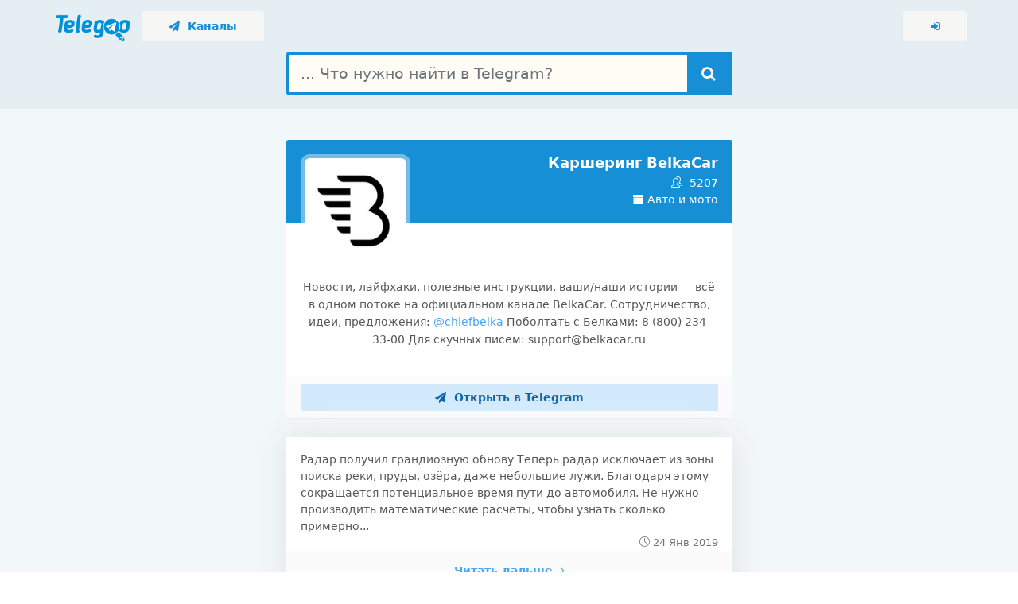

--- FILE ---
content_type: text/html; charset=UTF-8
request_url: https://telegoo.net/channel/BelkaCar/
body_size: 7452
content:
	<!DOCTYPE html>
	<!--[if lte IE 9]>
	<html lang="ru" class="no-focus lt-ie10 lt-ie10-msg"> <![endif]-->
	<!--[if gt IE 9]><!-->
	<html lang="ru" class="no-focus"> <!--<![endif]-->
	<head>
		<meta charset="utf-8">
		<meta name="viewport" content="width=device-width, initial-scale=1.0, user-scalable=0">
		<title>Каршеринг BelkaCar - Telegram канал / Поисковая система по Telegram</title>
		<meta name="description" content="Новости, лайфхаки, полезные инструкции, ваши/наши истории — всё в одном потоке на официальном канале BelkaCar. Сотрудничество, идеи, предложения: @chiefbelka...">
<meta property="og:url" content="https://telegoo.net/channel/BelkaCar/">
<meta property="og:site_name" content="Telegoo">
<meta property="og:title" content="Каршеринг BelkaCar - Telegram канал / Поисковая система по Telegram">
<meta property="og:description" content="Новости, лайфхаки, полезные инструкции, ваши/наши истории — всё в одном потоке на официальном канале BelkaCar. Сотрудничество, идеи, предложения: @chiefbelka...">
<meta property="og:image" content="https://cdn.telegoo.net/channels/BelkaCar.png">
<meta property="og:locale" content="ru_RU">
		<link rel="shortcut icon" href="/img/favicons/favicon.png">
		<link rel="icon" type="image/png" sizes="192x192" href="/img/favicons/favicon-192x192.png">
		<link rel="apple-touch-icon" sizes="180x180" href="/img/favicons/apple-touch-icon-180x180.png">

		<link rel="stylesheet" id="css-main" href="/css/base.css?1">
		<link rel="stylesheet" id="css-main" href="/css/app.css?1">
		<script>
                        !function(t,e,a,c,n,r,o){t.GoogleAnalyticsObject=n,t[n]=t[n]||function(){(t[n].q=t[n].q||[]).push(arguments)},t[n].l=1*new Date,r=e.createElement(a),o=e.getElementsByTagName(a)[0],r.async=1,r.src=c,o.parentNode.insertBefore(r,o)}(window,document,"script","https://www.google-analytics.com/analytics.js","ga"),ga("create","UA-119613723-1","auto"),ga("send","pageview");
        </script>
	</head>
		<body>
	<div id="page-container" class="page-header-glass page-header-inverse main-content-boxed">
			<header id="page-header">
		<div class="content-header">
			<div class="content-header-section">
				<a href="/" title="Главная" class="ml-5 mr-10">
					<img src="/img/logo_100.png" height="35px" class="mt-5">
				</a>
				<a href="/channels/" class="btn btn-hero btn-sm btn-alt-secondary color1 bg-color5l"">
					<i class="fa fa-paper-plane"></i>&nbsp;&nbsp;Каналы
				</a>
			</div>
			<div class="content-header-section">
				<a href="/login/" rel="nofollow" class="btn btn-hero btn-sm btn-alt-secondary color1 bg-color5l" title="Вход">
					<i class="fa fa-sign-in"></i>
				</a>
			</div>
		</div>
	</header>
	<main id="main-container" class="bg-color2l">
		<div class="bg-color2">
			<div class="block bg-white-op mb-0">
				<div class="content pt-50 text-center">
					<form class="push mb-15" action="/search/" method="get">
						<div class="input-group input-group-lg big-search page">
							<input name="q" type="text" class="form-control" placeholder="... Что нужно найти в Telegram?">
							<div class="input-group-append">
								<button type="submit" class="btn btn-secondary color5 bg-color1" title="Найти">
									<i class="fa fa-search"></i>
								</button>
							</div>
						</div>
					</form>
				</div>
			</div>
		</div>
	
		<div class="content pt-0 mb-20">
			<div class="row justify-content-center mt-20">
				<div class="col-md-6">
					<div class="bb-content-img mb-20">
					</div>
										<div class="block block-rounded block-themed">
						<div class="block-content block-content-full block-sticky-options bg-color1">
							<a href="/channel/BelkaCar/">
								<img class="img-avatar img-avatar-thumb float-left" src="https://cdn.telegoo.net/channels/BelkaCar.png"
									 alt="Каршеринг BelkaCar">
							</a>
							<div class="text-right text-white">
								<h1 class="font-w600 mt-0 mb-5 text-white font-size-h5">
									Каршеринг BelkaCar								</h1>
								<div title="Количество подписчиков канала"><i
											class="si si-users mr-5"></i> 5207</div>
								<a class="text-white" href="/channels/avto-i-moto/"
								   title="Канал находится в категории: Авто и мото"><i
											class="fa fa-archive"></i> Авто и мото</a>
							</div>
						</div>
						<div class="block-content block-content-full text-wrap-break-word overflow-y-auto text-center">
							<p>Новости, лайфхаки, полезные инструкции, ваши/наши истории — всё в одном потоке на официальном канале BelkaCar. Сотрудничество, идеи, предложения:<a href="tg://resolve?domain=chiefbelka" rel="nofollow" target="_blank"> @chiefbelka</a>  Поболтать с Белками: 8 (800) 234-33-00 Для скучных писем: <a href="/cdn-cgi/l/email-protection" class="__cf_email__" data-cfemail="41323431312e33350123242d2a202220336f3334">[email&#160;protected]</a></p>						</div>
						<div class="block-content block-content-full block-content-sm bg-body-light">
							<a href="tg://resolve?domain=BelkaCar" rel="nofollow"
							   class="btn btn-square btn-alt-primary btn-block"><i
										class="fa fa-paper-plane mr-5"></i> Открыть в Telegram</a>
						</div>
					</div>
				</div>
			</div>
							<div class="row justify-content-center mt-0">
					<div class="col-md-6">
						<div class="block block-fx-shadow mb-10">
							<div class="block-content">
								​​Радар получил грандиозную обнову Теперь радар исключает из зоны поиска реки, пруды, озёра, даже небольшие лужи. Благодаря этому сокращается потенциальное время пути до автомобиля. Не нужно производить математические расчёты, чтобы узнать сколько примерно...								<div class="text-right text-muted font-size-sm"><i
											class="si si-clock"></i> 24 Янв 2019</div>
							</div>
							<div class="block-content block-content-full bg-body-light text-center font-w600 p-15">
								<a class="link-effect"
								   href="/channel/BelkaCar/3680530/post" target="_blank">
									Читать дальше <i class="fa fa-angle-right ml-5"></i>
								</a>
							</div>
						</div>
					</div>
				</div>
								<div class="row justify-content-center mt-0">
					<div class="col-md-6">
						<div class="block block-fx-shadow mb-10">
							<div class="block-content">
								​​Пропажей щётки для снега из авто службу безопасности уже не удивить, а вот исчезновением целого автомобиля можно поднять целый отряд спецназа. В прошлом году нехорошие люди пытались угнать автомобиль в другую страну. Как всё было: с карты мониторинга...								<div class="text-right text-muted font-size-sm"><i
											class="si si-clock"></i> 14 Янв 2019</div>
							</div>
							<div class="block-content block-content-full bg-body-light text-center font-w600 p-15">
								<a class="link-effect"
								   href="/channel/BelkaCar/3591178/post" target="_blank">
									Читать дальше <i class="fa fa-angle-right ml-5"></i>
								</a>
							</div>
						</div>
					</div>
				</div>
								<div class="row justify-content-center mt-0">
					<div class="col-md-6">
						<div class="block block-fx-shadow mb-10">
							<div class="block-content">
								​​Год прошёл, и пришло время посчитать, что чаще всего забывали в автомобилях. За 2018 год в Белках забыли больше 8 тысяч вещей. Какие-то предметы оставляли массово, а какие-то можно смело отправлять в музей «Поле чудес». На основе этих находок мы составили...								<div class="text-right text-muted font-size-sm"><i
											class="si si-clock"></i> 5 Янв 2019</div>
							</div>
							<div class="block-content block-content-full bg-body-light text-center font-w600 p-15">
								<a class="link-effect"
								   href="/channel/BelkaCar/3526959/post" target="_blank">
									Читать дальше <i class="fa fa-angle-right ml-5"></i>
								</a>
							</div>
						</div>
					</div>
				</div>
								<div class="row justify-content-center mt-0">
					<div class="col-md-6">
						<div class="block block-fx-shadow mb-10">
							<div class="block-content">
								​​Отдаём Mercedes-Benz за 6 рублей, VW Polo за 4,5 рубля, а KIA всего за 4 рубля в минуту
Только для путешественников специальные цены в аэропортах Домодедово и Шереметьево. Цена сохраняется во время всей поездки. Сроки действия специальных цен ограничены....								<div class="text-right text-muted font-size-sm"><i
											class="si si-clock"></i> 2 Янв 2019</div>
							</div>
							<div class="block-content block-content-full bg-body-light text-center font-w600 p-15">
								<a class="link-effect"
								   href="/channel/BelkaCar/3506381/post" target="_blank">
									Читать дальше <i class="fa fa-angle-right ml-5"></i>
								</a>
							</div>
						</div>
					</div>
				</div>
								<div class="row justify-content-center mt-0">
					<div class="col-md-6">
						<div class="block block-fx-shadow mb-10">
							<div class="block-content">
								​​Не ждём Нового года — исполняем ваши желания уже сейчас!
Теперь при бронировании автомобиля и в режиме «ожидания» есть возможность прогреть салон. Функция абсолютно бесплатная и максимально уютная. Бронируйте авто и садитесь в уже согретую Белку. Пока...								<div class="text-right text-muted font-size-sm"><i
											class="si si-clock"></i> 22 Дек 2018</div>
							</div>
							<div class="block-content block-content-full bg-body-light text-center font-w600 p-15">
								<a class="link-effect"
								   href="/channel/BelkaCar/3372872/post" target="_blank">
									Читать дальше <i class="fa fa-angle-right ml-5"></i>
								</a>
							</div>
						</div>
					</div>
				</div>
								<div class="row justify-content-center mt-0">
					<div class="col-md-6">
						<div class="block block-fx-shadow mb-10">
							<div class="block-content">
								​​Заплатить 7 500 рублей за оставленный на открытой парковке автомобиль, так можно? Конечно. Есть такие парковки в Москве, о которых знают либо те, кто разбирается в ПДД, либо те кто, на печальном опыте узнал о них. Речь о стоянках разгрузки-погрузки...								<div class="text-right text-muted font-size-sm"><i
											class="si si-clock"></i> 12 Дек 2018</div>
							</div>
							<div class="block-content block-content-full bg-body-light text-center font-w600 p-15">
								<a class="link-effect"
								   href="/channel/BelkaCar/3174409/post" target="_blank">
									Читать дальше <i class="fa fa-angle-right ml-5"></i>
								</a>
							</div>
						</div>
					</div>
				</div>
								<div class="row justify-content-center mt-0">
					<div class="col-md-6">
						<div class="block block-fx-shadow mb-10">
							<div class="block-content">
								​​«Нет связи с автомобилем».
Уверен, у многих было такое — хотите завершить поездку, а приложение «ругается» на связь. Метеорит пролетел или GPS поймал тайный сигнал — связи нет. Время идёт, звонить в поддержку неудобно: опаздываете в роддом или на самолёт....								<div class="text-right text-muted font-size-sm"><i
											class="si si-clock"></i> 6 Дек 2018</div>
							</div>
							<div class="block-content block-content-full bg-body-light text-center font-w600 p-15">
								<a class="link-effect"
								   href="/channel/BelkaCar/3049165/post" target="_blank">
									Читать дальше <i class="fa fa-angle-right ml-5"></i>
								</a>
							</div>
						</div>
					</div>
				</div>
								<div class="row justify-content-center mt-0">
					<div class="col-md-6">
						<div class="block block-fx-shadow mb-10">
							<div class="block-content">
								​​450 Volkswagen Polo до конца года — и это не предел! А пока на улицах Москвы можно встретить и арендовать небольшую партию Белок-седанов в комплектации «Drive». Цитаты из резюме нового VW Polo:
• Резвый малый: 110 л.с. под капотом
• Подходит для поездок...								<div class="text-right text-muted font-size-sm"><i
											class="si si-clock"></i> 3 Дек 2018</div>
							</div>
							<div class="block-content block-content-full bg-body-light text-center font-w600 p-15">
								<a class="link-effect"
								   href="/channel/BelkaCar/2988771/post" target="_blank">
									Читать дальше <i class="fa fa-angle-right ml-5"></i>
								</a>
							</div>
						</div>
					</div>
				</div>
								<div class="row justify-content-center mt-0">
					<div class="col-md-6">
						<div class="block block-fx-shadow mb-10">
							<div class="block-content">
								​​Закупаться по-крупному стало немного проще — открыты парковочные территории в трёх самых больших АШАНах за пределами МКАД. Теперь завершить аренду можно на паркингах АШАН по адресам:
– 66-й километр МКАД (Красногорск)
– 91-й километр МКАД (Мытищи)
–...								<div class="text-right text-muted font-size-sm"><i
											class="si si-clock"></i> 29 Ноя 2018</div>
							</div>
							<div class="block-content block-content-full bg-body-light text-center font-w600 p-15">
								<a class="link-effect"
								   href="/channel/BelkaCar/2920179/post" target="_blank">
									Читать дальше <i class="fa fa-angle-right ml-5"></i>
								</a>
							</div>
						</div>
					</div>
				</div>
								<div class="row justify-content-center mt-0">
					<div class="col-md-6">
						<div class="block block-fx-shadow mb-10">
							<div class="block-content">
								​​Карта «Мир» с нами 🐿💳🌎
Оплачивать поездки стало проще. Так вышло, что теперь наша платёжная система поддерживает отечественную карту «Мир». Карту можно прикрепить в приложении и сделать её основной для оплаты. Комбинируйте — приложение позволяет прикрепить...								<div class="text-right text-muted font-size-sm"><i
											class="si si-clock"></i> 27 Ноя 2018</div>
							</div>
							<div class="block-content block-content-full bg-body-light text-center font-w600 p-15">
								<a class="link-effect"
								   href="/channel/BelkaCar/2873897/post" target="_blank">
									Читать дальше <i class="fa fa-angle-right ml-5"></i>
								</a>
							</div>
						</div>
					</div>
				</div>
								<div class="row justify-content-center mt-0">
					<div class="col-md-6">
						<div class="block block-fx-shadow mb-10">
							<div class="block-content">
								​​«Черная пятница» каждый день! Мы решили не устраивать акцию на один день в году, а приняли решение запустить новые «гибкие» тарифы на всё время. Начиная с 27 ноября цены на поездку и платное «ожидание» будут полностью динамическими. Стоимость аренды...								<div class="text-right text-muted font-size-sm"><i
											class="si si-clock"></i> 26 Ноя 2018</div>
							</div>
							<div class="block-content block-content-full bg-body-light text-center font-w600 p-15">
								<a class="link-effect"
								   href="/channel/BelkaCar/2855450/post" target="_blank">
									Читать дальше <i class="fa fa-angle-right ml-5"></i>
								</a>
							</div>
						</div>
					</div>
				</div>
								<div class="row justify-content-center mt-0">
					<div class="col-md-6">
						<div class="block block-fx-shadow mb-10">
							<div class="block-content">
								​​Ко дню рождения разыгрываем 5 дней на Mercedes-AMG CLA 45 4MATIC!
Тот самый BelkaCar Limited Edition отдадим за самые полезные пожелания, отзывы и комментарии по сервису. Оставить рукописный вклад нужно под постом в VK, Instagram или Facebook. Команда...								<div class="text-right text-muted font-size-sm"><i
											class="si si-clock"></i> 16 Окт 2018</div>
							</div>
							<div class="block-content block-content-full bg-body-light text-center font-w600 p-15">
								<a class="link-effect"
								   href="/channel/BelkaCar/2436765/post" target="_blank">
									Читать дальше <i class="fa fa-angle-right ml-5"></i>
								</a>
							</div>
						</div>
					</div>
				</div>
								<div class="row justify-content-center mt-0">
					<div class="col-md-6">
						<div class="block block-fx-shadow mb-10">
							<div class="block-content">
								Скоро									<div class="row gutters-tiny">
																					<div class="col-4">
												<div class="block-content block-content-full"
													 title="Сообщение содержит изображение или фото.">
													<div class="py-10 text-center">
														<i class="si si-picture fa-3x text-muted"></i>
													</div>
												</div>
											</div>
																																							</div>
																	<div class="text-right text-muted font-size-sm"><i
											class="si si-clock"></i> 12 Окт 2018</div>
							</div>
							<div class="block-content block-content-full bg-body-light text-center font-w600 p-15">
								<a class="link-effect"
								   href="/channel/BelkaCar/2397140/post" target="_blank">
									Читать дальше <i class="fa fa-angle-right ml-5"></i>
								</a>
							</div>
						</div>
					</div>
				</div>
								<div class="row justify-content-center mt-0">
					<div class="col-md-6">
						<div class="block block-fx-shadow mb-10">
							<div class="block-content">
								Важнейший опрос. Нужен новый седан в автопарке?
public poll
😌 Определённо – 1K
👍👍👍👍👍👍👍 67%
😐 Я фанат хэтчбека – 519
👍👍👍 25%
🤔 Нет, хватает CLA – 162
👍 8%
👥 2068 people voted so far.								<div class="text-right text-muted font-size-sm"><i
											class="si si-clock"></i> 5 Окт 2018</div>
							</div>
							<div class="block-content block-content-full bg-body-light text-center font-w600 p-15">
								<a class="link-effect"
								   href="/channel/BelkaCar/2318998/post" target="_blank">
									Читать дальше <i class="fa fa-angle-right ml-5"></i>
								</a>
							</div>
						</div>
					</div>
				</div>
								<div class="row justify-content-center mt-0">
					<div class="col-md-6">
						<div class="block block-fx-shadow mb-10">
							<div class="block-content">
								​​3000 автомобилей в автопарке! Сегодня в городе стало на 150 KIA Rio X-Line больше, и среди них есть особенная – «Белка 3000». Уникальная расцветка и полоса на крыше и капоте выделяют юбилейный автомобиль на любом фоне. Несколько музеев подали запросы...								<div class="text-right text-muted font-size-sm"><i
											class="si si-clock"></i> 2 Окт 2018</div>
							</div>
							<div class="block-content block-content-full bg-body-light text-center font-w600 p-15">
								<a class="link-effect"
								   href="/channel/BelkaCar/2291734/post" target="_blank">
									Читать дальше <i class="fa fa-angle-right ml-5"></i>
								</a>
							</div>
						</div>
					</div>
				</div>
								<div class="row justify-content-center mt-0">
					<div class="col-md-6">
						<div class="block block-fx-shadow mb-10">
							<div class="block-content">
								​​Кто не едет, тот бежит
Завтра пройдет Московский марафон. Даже если вы решили приехать на разминку перед стартом на Белке, изучите перекрытия дорог – в центре их будет много. Список улиц, бульваров и набережных, которые перекроют – здесь.								<div class="text-right text-muted font-size-sm"><i
											class="si si-clock"></i> 22 Сен 2018</div>
							</div>
							<div class="block-content block-content-full bg-body-light text-center font-w600 p-15">
								<a class="link-effect"
								   href="/channel/BelkaCar/2177793/post" target="_blank">
									Читать дальше <i class="fa fa-angle-right ml-5"></i>
								</a>
							</div>
						</div>
					</div>
				</div>
								<div class="row justify-content-center mt-0">
					<div class="col-md-6">
						<div class="block block-fx-shadow mb-10">
							<div class="block-content">
								​​⚡️Если в выходные и даже немного в понедельник вы не участвуете в пешем праздновании дня рождения Москвы, а все же куда-то поедете, то обязательно изучите перекрытия улиц. Все детали по ссылке.
C заботой, 🐿								<div class="text-right text-muted font-size-sm"><i
											class="si si-clock"></i> 8 Сен 2018</div>
							</div>
							<div class="block-content block-content-full bg-body-light text-center font-w600 p-15">
								<a class="link-effect"
								   href="/channel/BelkaCar/1879177/post" target="_blank">
									Читать дальше <i class="fa fa-angle-right ml-5"></i>
								</a>
							</div>
						</div>
					</div>
				</div>
								<div class="row justify-content-center mt-0">
					<div class="col-md-6">
						<div class="block block-fx-shadow mb-10">
							<div class="block-content">
								Почему так долго молчал канал – ответ по ссылке. Целый месяц команда BelkaCar собирала материал для фундаментального исследования, чтобы раз и навсегда выяснить: куда отправляются наши пользователи, чтобы посадить картошку и пожарить шашлыки....								<div class="text-right text-muted font-size-sm"><i
											class="si si-clock"></i> 4 Сен 2018</div>
							</div>
							<div class="block-content block-content-full bg-body-light text-center font-w600 p-15">
								<a class="link-effect"
								   href="/channel/BelkaCar/1794834/post" target="_blank">
									Читать дальше <i class="fa fa-angle-right ml-5"></i>
								</a>
							</div>
						</div>
					</div>
				</div>
								<div class="row justify-content-center mt-0">
					<div class="col-md-6">
						<div class="block block-fx-shadow mb-10">
							<div class="block-content">
								🐿 Снова в строю. Для перерасчета аренды пишите на <a href="/cdn-cgi/l/email-protection" class="__cf_email__" data-cfemail="93e0e6e3e3fce1e7d3f1f6fff8f2f0f2e1bde1e6">[email&#160;protected]</a> Извините еще раз, мы проанализируем причину сбоя и сделаем все, чтобы такого больше не повторилось.								<div class="text-right text-muted font-size-sm"><i
											class="si si-clock"></i> 12 Авг 2018</div>
							</div>
							<div class="block-content block-content-full bg-body-light text-center font-w600 p-15">
								<a class="link-effect"
								   href="/channel/BelkaCar/1213419/post" target="_blank">
									Читать дальше <i class="fa fa-angle-right ml-5"></i>
								</a>
							</div>
						</div>
					</div>
				</div>
								<div class="row justify-content-center mt-0">
					<div class="col-md-6">
						<div class="block block-fx-shadow mb-10">
							<div class="block-content">
								⚡️Приложение заболело – мы его лечим. Если не можете закрыть автомобиль и завершить аренду, то можно сделать это вручную. KIA Rio: Закройте все замки на дверях и захлопните дверь. Проверьте, что автомобиль закрыт
Mercedes-Benz: Закройте все замки на дверях...								<div class="text-right text-muted font-size-sm"><i
											class="si si-clock"></i> 12 Авг 2018</div>
							</div>
							<div class="block-content block-content-full bg-body-light text-center font-w600 p-15">
								<a class="link-effect"
								   href="/channel/BelkaCar/1213418/post" target="_blank">
									Читать дальше <i class="fa fa-angle-right ml-5"></i>
								</a>
							</div>
						</div>
					</div>
				</div>
							<div class="row justify-content-center mt-20">
				<div class="col-md-6">
					<ul class="pagination justify-content-end">
													<li class="page-item">
								<a class="page-link" href="/channel/BelkaCar/2/page">
									2&nbsp;&nbsp;
									<span aria-hidden="true">
                                                <i class="fa fa-angle-right"></i>
                                            </span>
								</a>
							</li>
												</ul>
				</div>
			</div>

		</div>
		</main>
			<footer id="page-footer" class="bg-color3">
		<div class="content py-10 font-size-xs clearfix text-white">
			<div class="float-right">
				Crafted with <i class="fa fa-heart text-pulse"></i> by <strong>Ggofr</strong>&nbsp;&nbsp;&nbsp;
				<!--LiveInternet counter--><a href="//www.liveinternet.ru/click"
target="_blank"><img id="licnt87C9" width="88" height="31" style="border:0"
title="LiveInternet: показано число просмотров за 24 часа, посетителей за 24 часа и за сегодня"
src="[data-uri]"
alt=""/></a><script data-cfasync="false" src="/cdn-cgi/scripts/5c5dd728/cloudflare-static/email-decode.min.js"></script><script>(function(d,s){d.getElementById("licnt87C9").src=
"//counter.yadro.ru/hit?t17.2;r"+escape(d.referrer)+
((typeof(s)=="undefined")?"":";s"+s.width+"*"+s.height+"*"+
(s.colorDepth?s.colorDepth:s.pixelDepth))+";u"+escape(d.URL)+
";h"+escape(d.title.substring(0,150))+";"+Math.random()})
(document,screen)</script><!--/LiveInternet-->
			</div>
			<div class="float-left pt-5">
				<strong>Telegoo</strong> &copy; <span class="js-year-copy">2018</span>
			</div>
		</div>
	</footer>
		</div>

	<script src="/js/core/jquery.min.js"></script>
	<script src="/js/core/bootstrap.bundle.min.js"></script>
	<script src="/js/core/jquery.slimscroll.min.js"></script>
	<script src="/js/core/jquery.scrollLock.min.js"></script>
	<script src="/js/codebase.js"></script>
		<!-- Yandex.Metrika counter -->
	<script type="text/javascript" >
	   (function(m,e,t,r,i,k,a){m[i]=m[i]||function(){(m[i].a=m[i].a||[]).push(arguments)};
	   m[i].l=1*new Date();k=e.createElement(t),a=e.getElementsByTagName(t)[0],k.async=1,k.src=r,a.parentNode.insertBefore(k,a)})
	   (window, document, "script", "https://mc.yandex.ru/metrika/tag.js", "ym");

	   ym(69622390, "init", {
			clickmap:true,
			trackLinks:true,
			accurateTrackBounce:true
	   });
	</script>
	<noscript><div><img src="https://mc.yandex.ru/watch/69622390" style="position:absolute; left:-9999px;" alt="" /></div></noscript>
	<!-- /Yandex.Metrika counter -->
		<script defer src="https://static.cloudflareinsights.com/beacon.min.js/vcd15cbe7772f49c399c6a5babf22c1241717689176015" integrity="sha512-ZpsOmlRQV6y907TI0dKBHq9Md29nnaEIPlkf84rnaERnq6zvWvPUqr2ft8M1aS28oN72PdrCzSjY4U6VaAw1EQ==" data-cf-beacon='{"version":"2024.11.0","token":"0f9c5ada2acf45b49925d1f935d54933","r":1,"server_timing":{"name":{"cfCacheStatus":true,"cfEdge":true,"cfExtPri":true,"cfL4":true,"cfOrigin":true,"cfSpeedBrain":true},"location_startswith":null}}' crossorigin="anonymous"></script>
</body>
	</html>
	

--- FILE ---
content_type: text/css
request_url: https://telegoo.net/css/base.css?1
body_size: 54572
content:
/*Base*/

*,
*::before,
*::after {
  box-sizing: border-box;
}

html {
  font-family: sans-serif;
  line-height: 1.15;
  -webkit-text-size-adjust: 100%;
  -ms-text-size-adjust: 100%;
  -ms-overflow-style: scrollbar;
  -webkit-tap-highlight-color: transparent;
}

@-ms-viewport {
  width: device-width;
}

article, aside, dialog, figcaption, figure, footer, header, hgroup, main, nav, section {
  display: block;
}

body {
  margin: 0;
  font-family: -apple-system, system-ui, BlinkMacSystemFont, "Segoe UI", Roboto, "Helvetica Neue", Arial, sans-serif, "Apple Color Emoji", "Segoe UI Emoji", "Segoe UI Symbol";
  font-size: 1rem;
  font-weight: 400;
  line-height: 1.5;
  color: #575757;
  text-align: left;
  /*background-color: #f5f6f7;*/
  background-color: #ffffff;
}

[tabindex="-1"]:focus {
  outline: 0 !important;
}

hr {
  box-sizing: content-box;
  height: 0;
  overflow: visible;
}

h1, h2, h3, h4, h5, h6 {
  margin-top: 0;
  margin-bottom: 20px;
}

p {
  margin-top: 0;
  margin-bottom: 1rem;
}

abbr[title],
abbr[data-original-title] {
  text-decoration: underline;
  -webkit-text-decoration: underline dotted;
          text-decoration: underline dotted;
  cursor: help;
  border-bottom: 0;
}

address {
  margin-bottom: 1rem;
  font-style: normal;
  line-height: inherit;
}

ol,
ul,
dl {
  margin-top: 0;
  margin-bottom: 1rem;
}

ol ol,
ul ul,
ol ul,
ul ol {
  margin-bottom: 0;
}

dt {
  font-weight: 700;
}

dd {
  margin-bottom: .5rem;
  margin-left: 0;
}

blockquote {
  margin: 0 0 1rem;
}

dfn {
  font-style: italic;
}

b,
strong {
  font-weight: bolder;
}

small {
  font-size: 80%;
}

sub,
sup {
  position: relative;
  font-size: 75%;
  line-height: 0;
  vertical-align: baseline;
}

sub {
  bottom: -.25em;
}

sup {
  top: -.5em;
}

a {
  color: #42a5f5;
  text-decoration: none;
  background-color: transparent;
  -webkit-text-decoration-skip: objects;
}

a:hover {
  color: #0b72c6;
  text-decoration: none;
}

a:not([href]):not([tabindex]) {
  color: inherit;
  text-decoration: none;
}

a:not([href]):not([tabindex]):hover, a:not([href]):not([tabindex]):focus {
  color: inherit;
  text-decoration: none;
}

a:not([href]):not([tabindex]):focus {
  outline: 0;
}

pre,
code,
kbd,
samp {
  font-family: monospace, monospace;
  font-size: 1em;
}

pre {
  margin-top: 0;
  margin-bottom: 1rem;
  overflow: auto;
  -ms-overflow-style: scrollbar;
}

figure {
  margin: 0 0 1rem;
}

img {
  vertical-align: middle;
  border-style: none;
}

svg:not(:root) {
  overflow: hidden;
}

table {
  border-collapse: collapse;
}

caption {
  padding-top: 10px;
  padding-bottom: 10px;
  color: #6c757d;
  text-align: left;
  caption-side: bottom;
}

th {
  text-align: inherit;
}

label {
  display: inline-block;
  margin-bottom: .5rem;
}

button {
  border-radius: 0;
}

button:focus {
  outline: 1px dotted;
  outline: 5px auto -webkit-focus-ring-color;
}

input,
button,
select,
optgroup,
textarea {
  margin: 0;
  font-family: inherit;
  font-size: inherit;
  line-height: inherit;
}

button,
input {
  overflow: visible;
}

button,
select {
  text-transform: none;
}

button,
html [type="button"],
[type="reset"],
[type="submit"] {
  -webkit-appearance: button;
}

button::-moz-focus-inner,
[type="button"]::-moz-focus-inner,
[type="reset"]::-moz-focus-inner,
[type="submit"]::-moz-focus-inner {
  padding: 0;
  border-style: none;
}

input[type="radio"],
input[type="checkbox"] {
  box-sizing: border-box;
  padding: 0;
}

input[type="date"],
input[type="time"],
input[type="datetime-local"],
input[type="month"] {
  -webkit-appearance: listbox;
}

textarea {
  overflow: auto;
  resize: vertical;
}

fieldset {
  min-width: 0;
  padding: 0;
  margin: 0;
  border: 0;
}

legend {
  display: block;
  width: 100%;
  max-width: 100%;
  padding: 0;
  margin-bottom: .5rem;
  font-size: 1.5rem;
  line-height: inherit;
  color: inherit;
  white-space: normal;
}

progress {
  vertical-align: baseline;
}

[type="number"]::-webkit-inner-spin-button,
[type="number"]::-webkit-outer-spin-button {
  height: auto;
}

[type="search"] {
  outline-offset: -2px;
  -webkit-appearance: none;
}

[type="search"]::-webkit-search-cancel-button,
[type="search"]::-webkit-search-decoration {
  -webkit-appearance: none;
}

::-webkit-file-upload-button {
  font: inherit;
  -webkit-appearance: button;
}

output {
  display: inline-block;
}

summary {
  display: list-item;
  cursor: pointer;
}

template {
  display: none;
}

[hidden] {
  display: none !important;
}

h1, h2, h3, h4, h5, h6,
.h1, .h2, .h3, .h4, .h5, .h6 {
  margin-bottom: 20px;
  font-family: -apple-system, system-ui, BlinkMacSystemFont, "Segoe UI", Roboto, "Helvetica Neue", Arial, sans-serif, "Apple Color Emoji", "Segoe UI Emoji", "Segoe UI Symbol";
  font-weight: 600;
  line-height: 1.2;
  color: #171717;
}

h1, .h1 {
  font-size: 2.571429rem;
}

h2, .h2 {
  font-size: 2.142857rem;
}

h3, .h3 {
  font-size: 1.857143rem;
}

h4, .h4 {
  font-size: 1.571429rem;
}

h5, .h5 {
  font-size: 1.285714rem;
}

h6, .h6 {
  font-size: 1rem;
}

.lead {
  font-size: 1.5rem;
  font-weight: 300;
}

.display-1 {
  font-size: 6rem;
  font-weight: 300;
  line-height: 1.2;
}

.display-2 {
  font-size: 5.5rem;
  font-weight: 300;
  line-height: 1.2;
}

.display-3 {
  font-size: 4.5rem;
  font-weight: 300;
  line-height: 1.2;
}

.display-4 {
  font-size: 3.5rem;
  font-weight: 300;
  line-height: 1.2;
}

hr {
  margin-top: 1rem;
  margin-bottom: 1rem;
  border: 0;
  border-top: 1px solid #eaecee;
}

small,
.small {
  font-size: 80%;
  font-weight: 400;
}

mark,
.mark {
  padding: 0.2em;
  background-color: #fcf8e3;
}

.list-unstyled {
  padding-left: 0;
  list-style: none;
}

.list-inline {
  padding-left: 0;
  list-style: none;
}

.list-inline-item {
  display: inline-block;
}

.list-inline-item:not(:last-child) {
  margin-right: 0.5rem;
}

.initialism {
  font-size: 90%;
  text-transform: uppercase;
}

.blockquote {
  margin-bottom: 1rem;
  font-size: 1.25rem;
}

.blockquote-footer {
  display: block;
  font-size: 80%;
  color: #6c757d;
}

.blockquote-footer::before {
  content: "\2014 \00A0";
}

.img-fluid {
  max-width: 100%;
  height: auto;
}

.img-thumbnail {
  padding: 0.25rem;
  background-color: #f5f6f7;
  border: 1px solid #dee2e6;
  border-radius: 0.25rem;
  max-width: 100%;
  height: auto;
}

.figure {
  display: inline-block;
}

.figure-img {
  margin-bottom: 0.5rem;
  line-height: 1;
}

.figure-caption {
  font-size: 90%;
  color: #6c757d;
}

code,
kbd,
pre,
samp {
  font-family: "SFMono-Regular", Menlo, Monaco, Consolas, "Liberation Mono", "Courier New", monospace;
}

code {
  font-size: 87.5%;
  color: #e83e8c;
  word-break: break-word;
}

a > code {
  color: inherit;
}

kbd {
  padding: 0.2rem 0.4rem;
  font-size: 87.5%;
  color: #fff;
  background-color: #212529;
  border-radius: 0.2rem;
}

kbd kbd {
  padding: 0;
  font-size: 100%;
  font-weight: 700;
}

pre {
  display: block;
  font-size: 87.5%;
  color: #212529;
}

pre code {
  font-size: inherit;
  color: inherit;
  word-break: normal;
}

.pre-scrollable {
  max-height: 340px;
  overflow-y: scroll;
}

.container {
  width: 100%;
  padding-right: 15px;
  padding-left: 15px;
  margin-right: auto;
  margin-left: auto;
}

@media (min-width: 576px) {
  .container {
    max-width: 540px;
  }
}

@media (min-width: 768px) {
  .container {
    max-width: 720px;
  }
}

@media (min-width: 992px) {
  .container {
    max-width: 960px;
  }
}

@media (min-width: 1200px) {
  .container {
    max-width: 1140px;
  }
}

.container-fluid {
  width: 100%;
  padding-right: 15px;
  padding-left: 15px;
  margin-right: auto;
  margin-left: auto;
}

.row {
  display: -webkit-box;
  display: -ms-flexbox;
  display: flex;
  -ms-flex-wrap: wrap;
      flex-wrap: wrap;
  margin-right: -15px;
  margin-left: -15px;
}

.no-gutters {
  margin-right: 0;
  margin-left: 0;
}

.no-gutters > .col,
.no-gutters > [class*="col-"] {
  padding-right: 0;
  padding-left: 0;
}

.col-1, .col-2, .col-3, .col-4, .col-5, .col-6, .col-7, .col-8, .col-9, .col-10, .col-11, .col-12, .col,
.col-auto, .col-sm-1, .col-sm-2, .col-sm-3, .col-sm-4, .col-sm-5, .col-sm-6, .col-sm-7, .col-sm-8, .col-sm-9, .col-sm-10, .col-sm-11, .col-sm-12, .col-sm,
.col-sm-auto, .col-md-1, .col-md-2, .col-md-3, .col-md-4, .col-md-5, .col-md-6, .col-md-7, .col-md-8, .col-md-9, .col-md-10, .col-md-11, .col-md-12, .col-md,
.col-md-auto, .col-lg-1, .col-lg-2, .col-lg-3, .col-lg-4, .col-lg-5, .col-lg-6, .col-lg-7, .col-lg-8, .col-lg-9, .col-lg-10, .col-lg-11, .col-lg-12, .col-lg,
.col-lg-auto, .col-xl-1, .col-xl-2, .col-xl-3, .col-xl-4, .col-xl-5, .col-xl-6, .col-xl-7, .col-xl-8, .col-xl-9, .col-xl-10, .col-xl-11, .col-xl-12, .col-xl,
.col-xl-auto {
  position: relative;
  width: 100%;
  min-height: 1px;
  padding-right: 15px;
  padding-left: 15px;
}

.col {
  -ms-flex-preferred-size: 0;
      flex-basis: 0;
  -webkit-box-flex: 1;
      -ms-flex-positive: 1;
          flex-grow: 1;
  max-width: 100%;
}

.col-auto {
  -webkit-box-flex: 0;
      -ms-flex: 0 0 auto;
          flex: 0 0 auto;
  width: auto;
  max-width: none;
}

.col-1 {
  -webkit-box-flex: 0;
      -ms-flex: 0 0 8.333333%;
          flex: 0 0 8.333333%;
  max-width: 8.333333%;
}

.col-2 {
  -webkit-box-flex: 0;
      -ms-flex: 0 0 16.666667%;
          flex: 0 0 16.666667%;
  max-width: 16.666667%;
}

.col-3 {
  -webkit-box-flex: 0;
      -ms-flex: 0 0 25%;
          flex: 0 0 25%;
  max-width: 25%;
}

.col-4 {
  -webkit-box-flex: 0;
      -ms-flex: 0 0 33.333333%;
          flex: 0 0 33.333333%;
  max-width: 33.333333%;
}

.col-5 {
  -webkit-box-flex: 0;
      -ms-flex: 0 0 41.666667%;
          flex: 0 0 41.666667%;
  max-width: 41.666667%;
}

.col-6 {
  -webkit-box-flex: 0;
      -ms-flex: 0 0 50%;
          flex: 0 0 50%;
  max-width: 50%;
}

.col-7 {
  -webkit-box-flex: 0;
      -ms-flex: 0 0 58.333333%;
          flex: 0 0 58.333333%;
  max-width: 58.333333%;
}

.col-8 {
  -webkit-box-flex: 0;
      -ms-flex: 0 0 66.666667%;
          flex: 0 0 66.666667%;
  max-width: 66.666667%;
}

.col-9 {
  -webkit-box-flex: 0;
      -ms-flex: 0 0 75%;
          flex: 0 0 75%;
  max-width: 75%;
}

.col-10 {
  -webkit-box-flex: 0;
      -ms-flex: 0 0 83.333333%;
          flex: 0 0 83.333333%;
  max-width: 83.333333%;
}

.col-11 {
  -webkit-box-flex: 0;
      -ms-flex: 0 0 91.666667%;
          flex: 0 0 91.666667%;
  max-width: 91.666667%;
}

.col-12 {
  -webkit-box-flex: 0;
      -ms-flex: 0 0 100%;
          flex: 0 0 100%;
  max-width: 100%;
}

.order-first {
  -webkit-box-ordinal-group: 0;
      -ms-flex-order: -1;
          order: -1;
}

.order-last {
  -webkit-box-ordinal-group: 14;
      -ms-flex-order: 13;
          order: 13;
}

.order-0 {
  -webkit-box-ordinal-group: 1;
      -ms-flex-order: 0;
          order: 0;
}

.order-1 {
  -webkit-box-ordinal-group: 2;
      -ms-flex-order: 1;
          order: 1;
}

.order-2 {
  -webkit-box-ordinal-group: 3;
      -ms-flex-order: 2;
          order: 2;
}

.order-3 {
  -webkit-box-ordinal-group: 4;
      -ms-flex-order: 3;
          order: 3;
}

.order-4 {
  -webkit-box-ordinal-group: 5;
      -ms-flex-order: 4;
          order: 4;
}

.order-5 {
  -webkit-box-ordinal-group: 6;
      -ms-flex-order: 5;
          order: 5;
}

.order-6 {
  -webkit-box-ordinal-group: 7;
      -ms-flex-order: 6;
          order: 6;
}

.order-7 {
  -webkit-box-ordinal-group: 8;
      -ms-flex-order: 7;
          order: 7;
}

.order-8 {
  -webkit-box-ordinal-group: 9;
      -ms-flex-order: 8;
          order: 8;
}

.order-9 {
  -webkit-box-ordinal-group: 10;
      -ms-flex-order: 9;
          order: 9;
}

.order-10 {
  -webkit-box-ordinal-group: 11;
      -ms-flex-order: 10;
          order: 10;
}

.order-11 {
  -webkit-box-ordinal-group: 12;
      -ms-flex-order: 11;
          order: 11;
}

.order-12 {
  -webkit-box-ordinal-group: 13;
      -ms-flex-order: 12;
          order: 12;
}

.offset-1 {
  margin-left: 8.333333%;
}

.offset-2 {
  margin-left: 16.666667%;
}

.offset-3 {
  margin-left: 25%;
}

.offset-4 {
  margin-left: 33.333333%;
}

.offset-5 {
  margin-left: 41.666667%;
}

.offset-6 {
  margin-left: 50%;
}

.offset-7 {
  margin-left: 58.333333%;
}

.offset-8 {
  margin-left: 66.666667%;
}

.offset-9 {
  margin-left: 75%;
}

.offset-10 {
  margin-left: 83.333333%;
}

.offset-11 {
  margin-left: 91.666667%;
}

@media (min-width: 576px) {
  .col-sm {
    -ms-flex-preferred-size: 0;
        flex-basis: 0;
    -webkit-box-flex: 1;
        -ms-flex-positive: 1;
            flex-grow: 1;
    max-width: 100%;
  }
  .col-sm-auto {
    -webkit-box-flex: 0;
        -ms-flex: 0 0 auto;
            flex: 0 0 auto;
    width: auto;
    max-width: none;
  }
  .col-sm-1 {
    -webkit-box-flex: 0;
        -ms-flex: 0 0 8.333333%;
            flex: 0 0 8.333333%;
    max-width: 8.333333%;
  }
  .col-sm-2 {
    -webkit-box-flex: 0;
        -ms-flex: 0 0 16.666667%;
            flex: 0 0 16.666667%;
    max-width: 16.666667%;
  }
  .col-sm-3 {
    -webkit-box-flex: 0;
        -ms-flex: 0 0 25%;
            flex: 0 0 25%;
    max-width: 25%;
  }
  .col-sm-4 {
    -webkit-box-flex: 0;
        -ms-flex: 0 0 33.333333%;
            flex: 0 0 33.333333%;
    max-width: 33.333333%;
  }
  .col-sm-5 {
    -webkit-box-flex: 0;
        -ms-flex: 0 0 41.666667%;
            flex: 0 0 41.666667%;
    max-width: 41.666667%;
  }
  .col-sm-6 {
    -webkit-box-flex: 0;
        -ms-flex: 0 0 50%;
            flex: 0 0 50%;
    max-width: 50%;
  }
  .col-sm-7 {
    -webkit-box-flex: 0;
        -ms-flex: 0 0 58.333333%;
            flex: 0 0 58.333333%;
    max-width: 58.333333%;
  }
  .col-sm-8 {
    -webkit-box-flex: 0;
        -ms-flex: 0 0 66.666667%;
            flex: 0 0 66.666667%;
    max-width: 66.666667%;
  }
  .col-sm-9 {
    -webkit-box-flex: 0;
        -ms-flex: 0 0 75%;
            flex: 0 0 75%;
    max-width: 75%;
  }
  .col-sm-10 {
    -webkit-box-flex: 0;
        -ms-flex: 0 0 83.333333%;
            flex: 0 0 83.333333%;
    max-width: 83.333333%;
  }
  .col-sm-11 {
    -webkit-box-flex: 0;
        -ms-flex: 0 0 91.666667%;
            flex: 0 0 91.666667%;
    max-width: 91.666667%;
  }
  .col-sm-12 {
    -webkit-box-flex: 0;
        -ms-flex: 0 0 100%;
            flex: 0 0 100%;
    max-width: 100%;
  }
  .order-sm-first {
    -webkit-box-ordinal-group: 0;
        -ms-flex-order: -1;
            order: -1;
  }
  .order-sm-last {
    -webkit-box-ordinal-group: 14;
        -ms-flex-order: 13;
            order: 13;
  }
  .order-sm-0 {
    -webkit-box-ordinal-group: 1;
        -ms-flex-order: 0;
            order: 0;
  }
  .order-sm-1 {
    -webkit-box-ordinal-group: 2;
        -ms-flex-order: 1;
            order: 1;
  }
  .order-sm-2 {
    -webkit-box-ordinal-group: 3;
        -ms-flex-order: 2;
            order: 2;
  }
  .order-sm-3 {
    -webkit-box-ordinal-group: 4;
        -ms-flex-order: 3;
            order: 3;
  }
  .order-sm-4 {
    -webkit-box-ordinal-group: 5;
        -ms-flex-order: 4;
            order: 4;
  }
  .order-sm-5 {
    -webkit-box-ordinal-group: 6;
        -ms-flex-order: 5;
            order: 5;
  }
  .order-sm-6 {
    -webkit-box-ordinal-group: 7;
        -ms-flex-order: 6;
            order: 6;
  }
  .order-sm-7 {
    -webkit-box-ordinal-group: 8;
        -ms-flex-order: 7;
            order: 7;
  }
  .order-sm-8 {
    -webkit-box-ordinal-group: 9;
        -ms-flex-order: 8;
            order: 8;
  }
  .order-sm-9 {
    -webkit-box-ordinal-group: 10;
        -ms-flex-order: 9;
            order: 9;
  }
  .order-sm-10 {
    -webkit-box-ordinal-group: 11;
        -ms-flex-order: 10;
            order: 10;
  }
  .order-sm-11 {
    -webkit-box-ordinal-group: 12;
        -ms-flex-order: 11;
            order: 11;
  }
  .order-sm-12 {
    -webkit-box-ordinal-group: 13;
        -ms-flex-order: 12;
            order: 12;
  }
  .offset-sm-0 {
    margin-left: 0;
  }
  .offset-sm-1 {
    margin-left: 8.333333%;
  }
  .offset-sm-2 {
    margin-left: 16.666667%;
  }
  .offset-sm-3 {
    margin-left: 25%;
  }
  .offset-sm-4 {
    margin-left: 33.333333%;
  }
  .offset-sm-5 {
    margin-left: 41.666667%;
  }
  .offset-sm-6 {
    margin-left: 50%;
  }
  .offset-sm-7 {
    margin-left: 58.333333%;
  }
  .offset-sm-8 {
    margin-left: 66.666667%;
  }
  .offset-sm-9 {
    margin-left: 75%;
  }
  .offset-sm-10 {
    margin-left: 83.333333%;
  }
  .offset-sm-11 {
    margin-left: 91.666667%;
  }
}

@media (min-width: 768px) {
  .col-md {
    -ms-flex-preferred-size: 0;
        flex-basis: 0;
    -webkit-box-flex: 1;
        -ms-flex-positive: 1;
            flex-grow: 1;
    max-width: 100%;
  }
  .col-md-auto {
    -webkit-box-flex: 0;
        -ms-flex: 0 0 auto;
            flex: 0 0 auto;
    width: auto;
    max-width: none;
  }
  .col-md-1 {
    -webkit-box-flex: 0;
        -ms-flex: 0 0 8.333333%;
            flex: 0 0 8.333333%;
    max-width: 8.333333%;
  }
  .col-md-2 {
    -webkit-box-flex: 0;
        -ms-flex: 0 0 16.666667%;
            flex: 0 0 16.666667%;
    max-width: 16.666667%;
  }
  .col-md-3 {
    -webkit-box-flex: 0;
        -ms-flex: 0 0 25%;
            flex: 0 0 25%;
    max-width: 25%;
  }
  .col-md-4 {
    -webkit-box-flex: 0;
        -ms-flex: 0 0 33.333333%;
            flex: 0 0 33.333333%;
    max-width: 33.333333%;
  }
  .col-md-5 {
    -webkit-box-flex: 0;
        -ms-flex: 0 0 41.666667%;
            flex: 0 0 41.666667%;
    max-width: 41.666667%;
  }
  .col-md-6 {
    -webkit-box-flex: 0;
        -ms-flex: 0 0 50%;
            flex: 0 0 50%;
    max-width: 50%;
  }
  .col-md-7 {
    -webkit-box-flex: 0;
        -ms-flex: 0 0 58.333333%;
            flex: 0 0 58.333333%;
    max-width: 58.333333%;
  }
  .col-md-8 {
    -webkit-box-flex: 0;
        -ms-flex: 0 0 66.666667%;
            flex: 0 0 66.666667%;
    max-width: 66.666667%;
  }
  .col-md-9 {
    -webkit-box-flex: 0;
        -ms-flex: 0 0 75%;
            flex: 0 0 75%;
    max-width: 75%;
  }
  .col-md-10 {
    -webkit-box-flex: 0;
        -ms-flex: 0 0 83.333333%;
            flex: 0 0 83.333333%;
    max-width: 83.333333%;
  }
  .col-md-11 {
    -webkit-box-flex: 0;
        -ms-flex: 0 0 91.666667%;
            flex: 0 0 91.666667%;
    max-width: 91.666667%;
  }
  .col-md-12 {
    -webkit-box-flex: 0;
        -ms-flex: 0 0 100%;
            flex: 0 0 100%;
    max-width: 100%;
  }
  .order-md-first {
    -webkit-box-ordinal-group: 0;
        -ms-flex-order: -1;
            order: -1;
  }
  .order-md-last {
    -webkit-box-ordinal-group: 14;
        -ms-flex-order: 13;
            order: 13;
  }
  .order-md-0 {
    -webkit-box-ordinal-group: 1;
        -ms-flex-order: 0;
            order: 0;
  }
  .order-md-1 {
    -webkit-box-ordinal-group: 2;
        -ms-flex-order: 1;
            order: 1;
  }
  .order-md-2 {
    -webkit-box-ordinal-group: 3;
        -ms-flex-order: 2;
            order: 2;
  }
  .order-md-3 {
    -webkit-box-ordinal-group: 4;
        -ms-flex-order: 3;
            order: 3;
  }
  .order-md-4 {
    -webkit-box-ordinal-group: 5;
        -ms-flex-order: 4;
            order: 4;
  }
  .order-md-5 {
    -webkit-box-ordinal-group: 6;
        -ms-flex-order: 5;
            order: 5;
  }
  .order-md-6 {
    -webkit-box-ordinal-group: 7;
        -ms-flex-order: 6;
            order: 6;
  }
  .order-md-7 {
    -webkit-box-ordinal-group: 8;
        -ms-flex-order: 7;
            order: 7;
  }
  .order-md-8 {
    -webkit-box-ordinal-group: 9;
        -ms-flex-order: 8;
            order: 8;
  }
  .order-md-9 {
    -webkit-box-ordinal-group: 10;
        -ms-flex-order: 9;
            order: 9;
  }
  .order-md-10 {
    -webkit-box-ordinal-group: 11;
        -ms-flex-order: 10;
            order: 10;
  }
  .order-md-11 {
    -webkit-box-ordinal-group: 12;
        -ms-flex-order: 11;
            order: 11;
  }
  .order-md-12 {
    -webkit-box-ordinal-group: 13;
        -ms-flex-order: 12;
            order: 12;
  }
  .offset-md-0 {
    margin-left: 0;
  }
  .offset-md-1 {
    margin-left: 8.333333%;
  }
  .offset-md-2 {
    margin-left: 16.666667%;
  }
  .offset-md-3 {
    margin-left: 25%;
  }
  .offset-md-4 {
    margin-left: 33.333333%;
  }
  .offset-md-5 {
    margin-left: 41.666667%;
  }
  .offset-md-6 {
    margin-left: 50%;
  }
  .offset-md-7 {
    margin-left: 58.333333%;
  }
  .offset-md-8 {
    margin-left: 66.666667%;
  }
  .offset-md-9 {
    margin-left: 75%;
  }
  .offset-md-10 {
    margin-left: 83.333333%;
  }
  .offset-md-11 {
    margin-left: 91.666667%;
  }
}

@media (min-width: 992px) {
  .col-lg {
    -ms-flex-preferred-size: 0;
        flex-basis: 0;
    -webkit-box-flex: 1;
        -ms-flex-positive: 1;
            flex-grow: 1;
    max-width: 100%;
  }
  .col-lg-auto {
    -webkit-box-flex: 0;
        -ms-flex: 0 0 auto;
            flex: 0 0 auto;
    width: auto;
    max-width: none;
  }
  .col-lg-1 {
    -webkit-box-flex: 0;
        -ms-flex: 0 0 8.333333%;
            flex: 0 0 8.333333%;
    max-width: 8.333333%;
  }
  .col-lg-2 {
    -webkit-box-flex: 0;
        -ms-flex: 0 0 16.666667%;
            flex: 0 0 16.666667%;
    max-width: 16.666667%;
  }
  .col-lg-3 {
    -webkit-box-flex: 0;
        -ms-flex: 0 0 25%;
            flex: 0 0 25%;
    max-width: 25%;
  }
  .col-lg-4 {
    -webkit-box-flex: 0;
        -ms-flex: 0 0 33.333333%;
            flex: 0 0 33.333333%;
    max-width: 33.333333%;
  }
  .col-lg-5 {
    -webkit-box-flex: 0;
        -ms-flex: 0 0 41.666667%;
            flex: 0 0 41.666667%;
    max-width: 41.666667%;
  }
  .col-lg-6 {
    -webkit-box-flex: 0;
        -ms-flex: 0 0 50%;
            flex: 0 0 50%;
    max-width: 50%;
  }
  .col-lg-7 {
    -webkit-box-flex: 0;
        -ms-flex: 0 0 58.333333%;
            flex: 0 0 58.333333%;
    max-width: 58.333333%;
  }
  .col-lg-8 {
    -webkit-box-flex: 0;
        -ms-flex: 0 0 66.666667%;
            flex: 0 0 66.666667%;
    max-width: 66.666667%;
  }
  .col-lg-9 {
    -webkit-box-flex: 0;
        -ms-flex: 0 0 75%;
            flex: 0 0 75%;
    max-width: 75%;
  }
  .col-lg-10 {
    -webkit-box-flex: 0;
        -ms-flex: 0 0 83.333333%;
            flex: 0 0 83.333333%;
    max-width: 83.333333%;
  }
  .col-lg-11 {
    -webkit-box-flex: 0;
        -ms-flex: 0 0 91.666667%;
            flex: 0 0 91.666667%;
    max-width: 91.666667%;
  }
  .col-lg-12 {
    -webkit-box-flex: 0;
        -ms-flex: 0 0 100%;
            flex: 0 0 100%;
    max-width: 100%;
  }
  .order-lg-first {
    -webkit-box-ordinal-group: 0;
        -ms-flex-order: -1;
            order: -1;
  }
  .order-lg-last {
    -webkit-box-ordinal-group: 14;
        -ms-flex-order: 13;
            order: 13;
  }
  .order-lg-0 {
    -webkit-box-ordinal-group: 1;
        -ms-flex-order: 0;
            order: 0;
  }
  .order-lg-1 {
    -webkit-box-ordinal-group: 2;
        -ms-flex-order: 1;
            order: 1;
  }
  .order-lg-2 {
    -webkit-box-ordinal-group: 3;
        -ms-flex-order: 2;
            order: 2;
  }
  .order-lg-3 {
    -webkit-box-ordinal-group: 4;
        -ms-flex-order: 3;
            order: 3;
  }
  .order-lg-4 {
    -webkit-box-ordinal-group: 5;
        -ms-flex-order: 4;
            order: 4;
  }
  .order-lg-5 {
    -webkit-box-ordinal-group: 6;
        -ms-flex-order: 5;
            order: 5;
  }
  .order-lg-6 {
    -webkit-box-ordinal-group: 7;
        -ms-flex-order: 6;
            order: 6;
  }
  .order-lg-7 {
    -webkit-box-ordinal-group: 8;
        -ms-flex-order: 7;
            order: 7;
  }
  .order-lg-8 {
    -webkit-box-ordinal-group: 9;
        -ms-flex-order: 8;
            order: 8;
  }
  .order-lg-9 {
    -webkit-box-ordinal-group: 10;
        -ms-flex-order: 9;
            order: 9;
  }
  .order-lg-10 {
    -webkit-box-ordinal-group: 11;
        -ms-flex-order: 10;
            order: 10;
  }
  .order-lg-11 {
    -webkit-box-ordinal-group: 12;
        -ms-flex-order: 11;
            order: 11;
  }
  .order-lg-12 {
    -webkit-box-ordinal-group: 13;
        -ms-flex-order: 12;
            order: 12;
  }
  .offset-lg-0 {
    margin-left: 0;
  }
  .offset-lg-1 {
    margin-left: 8.333333%;
  }
  .offset-lg-2 {
    margin-left: 16.666667%;
  }
  .offset-lg-3 {
    margin-left: 25%;
  }
  .offset-lg-4 {
    margin-left: 33.333333%;
  }
  .offset-lg-5 {
    margin-left: 41.666667%;
  }
  .offset-lg-6 {
    margin-left: 50%;
  }
  .offset-lg-7 {
    margin-left: 58.333333%;
  }
  .offset-lg-8 {
    margin-left: 66.666667%;
  }
  .offset-lg-9 {
    margin-left: 75%;
  }
  .offset-lg-10 {
    margin-left: 83.333333%;
  }
  .offset-lg-11 {
    margin-left: 91.666667%;
  }
}

@media (min-width: 1200px) {
  .col-xl {
    -ms-flex-preferred-size: 0;
        flex-basis: 0;
    -webkit-box-flex: 1;
        -ms-flex-positive: 1;
            flex-grow: 1;
    max-width: 100%;
  }
  .col-xl-auto {
    -webkit-box-flex: 0;
        -ms-flex: 0 0 auto;
            flex: 0 0 auto;
    width: auto;
    max-width: none;
  }
  .col-xl-1 {
    -webkit-box-flex: 0;
        -ms-flex: 0 0 8.333333%;
            flex: 0 0 8.333333%;
    max-width: 8.333333%;
  }
  .col-xl-2 {
    -webkit-box-flex: 0;
        -ms-flex: 0 0 16.666667%;
            flex: 0 0 16.666667%;
    max-width: 16.666667%;
  }
  .col-xl-3 {
    -webkit-box-flex: 0;
        -ms-flex: 0 0 25%;
            flex: 0 0 25%;
    max-width: 25%;
  }
  .col-xl-4 {
    -webkit-box-flex: 0;
        -ms-flex: 0 0 33.333333%;
            flex: 0 0 33.333333%;
    max-width: 33.333333%;
  }
  .col-xl-5 {
    -webkit-box-flex: 0;
        -ms-flex: 0 0 41.666667%;
            flex: 0 0 41.666667%;
    max-width: 41.666667%;
  }
  .col-xl-6 {
    -webkit-box-flex: 0;
        -ms-flex: 0 0 50%;
            flex: 0 0 50%;
    max-width: 50%;
  }
  .col-xl-7 {
    -webkit-box-flex: 0;
        -ms-flex: 0 0 58.333333%;
            flex: 0 0 58.333333%;
    max-width: 58.333333%;
  }
  .col-xl-8 {
    -webkit-box-flex: 0;
        -ms-flex: 0 0 66.666667%;
            flex: 0 0 66.666667%;
    max-width: 66.666667%;
  }
  .col-xl-9 {
    -webkit-box-flex: 0;
        -ms-flex: 0 0 75%;
            flex: 0 0 75%;
    max-width: 75%;
  }
  .col-xl-10 {
    -webkit-box-flex: 0;
        -ms-flex: 0 0 83.333333%;
            flex: 0 0 83.333333%;
    max-width: 83.333333%;
  }
  .col-xl-11 {
    -webkit-box-flex: 0;
        -ms-flex: 0 0 91.666667%;
            flex: 0 0 91.666667%;
    max-width: 91.666667%;
  }
  .col-xl-12 {
    -webkit-box-flex: 0;
        -ms-flex: 0 0 100%;
            flex: 0 0 100%;
    max-width: 100%;
  }
  .order-xl-first {
    -webkit-box-ordinal-group: 0;
        -ms-flex-order: -1;
            order: -1;
  }
  .order-xl-last {
    -webkit-box-ordinal-group: 14;
        -ms-flex-order: 13;
            order: 13;
  }
  .order-xl-0 {
    -webkit-box-ordinal-group: 1;
        -ms-flex-order: 0;
            order: 0;
  }
  .order-xl-1 {
    -webkit-box-ordinal-group: 2;
        -ms-flex-order: 1;
            order: 1;
  }
  .order-xl-2 {
    -webkit-box-ordinal-group: 3;
        -ms-flex-order: 2;
            order: 2;
  }
  .order-xl-3 {
    -webkit-box-ordinal-group: 4;
        -ms-flex-order: 3;
            order: 3;
  }
  .order-xl-4 {
    -webkit-box-ordinal-group: 5;
        -ms-flex-order: 4;
            order: 4;
  }
  .order-xl-5 {
    -webkit-box-ordinal-group: 6;
        -ms-flex-order: 5;
            order: 5;
  }
  .order-xl-6 {
    -webkit-box-ordinal-group: 7;
        -ms-flex-order: 6;
            order: 6;
  }
  .order-xl-7 {
    -webkit-box-ordinal-group: 8;
        -ms-flex-order: 7;
            order: 7;
  }
  .order-xl-8 {
    -webkit-box-ordinal-group: 9;
        -ms-flex-order: 8;
            order: 8;
  }
  .order-xl-9 {
    -webkit-box-ordinal-group: 10;
        -ms-flex-order: 9;
            order: 9;
  }
  .order-xl-10 {
    -webkit-box-ordinal-group: 11;
        -ms-flex-order: 10;
            order: 10;
  }
  .order-xl-11 {
    -webkit-box-ordinal-group: 12;
        -ms-flex-order: 11;
            order: 11;
  }
  .order-xl-12 {
    -webkit-box-ordinal-group: 13;
        -ms-flex-order: 12;
            order: 12;
  }
  .offset-xl-0 {
    margin-left: 0;
  }
  .offset-xl-1 {
    margin-left: 8.333333%;
  }
  .offset-xl-2 {
    margin-left: 16.666667%;
  }
  .offset-xl-3 {
    margin-left: 25%;
  }
  .offset-xl-4 {
    margin-left: 33.333333%;
  }
  .offset-xl-5 {
    margin-left: 41.666667%;
  }
  .offset-xl-6 {
    margin-left: 50%;
  }
  .offset-xl-7 {
    margin-left: 58.333333%;
  }
  .offset-xl-8 {
    margin-left: 66.666667%;
  }
  .offset-xl-9 {
    margin-left: 75%;
  }
  .offset-xl-10 {
    margin-left: 83.333333%;
  }
  .offset-xl-11 {
    margin-left: 91.666667%;
  }
}

.table {
  width: 100%;
  max-width: 100%;
  margin-bottom: 1rem;
  background-color: transparent;
}

.table th,
.table td {
  padding: 10px;
  vertical-align: top;
  border-top: 1px solid #eaecee;
}

.table thead th {
  vertical-align: bottom;
  border-bottom: 2px solid #eaecee;
}

.table tbody + tbody {
  border-top: 2px solid #eaecee;
}

.table .table {
  background-color: #f5f6f7;
}

.table-sm th,
.table-sm td {
  padding: 5px;
}

.table-bordered {
  border: 1px solid #eaecee;
}

.table-bordered th,
.table-bordered td {
  border: 1px solid #eaecee;
}

.table-bordered thead th,
.table-bordered thead td {
  border-bottom-width: 2px;
}

.table-striped tbody tr:nth-of-type(odd) {
  background-color: rgba(0, 0, 0, 0.02);
}

.table-hover tbody tr:hover {
  background-color: rgba(0, 0, 0, 0.04);
}

.table-primary,
.table-primary > th,
.table-primary > td {
  background-color: #cae6fc;
}

.table-hover .table-primary:hover {
  background-color: #b2dbfb;
}

.table-hover .table-primary:hover > td,
.table-hover .table-primary:hover > th {
  background-color: #b2dbfb;
}

.table-secondary,
.table-secondary > th,
.table-secondary > td {
  background-color: #d6d8db;
}

.table-hover .table-secondary:hover {
  background-color: #c8cbcf;
}

.table-hover .table-secondary:hover > td,
.table-hover .table-secondary:hover > th {
  background-color: #c8cbcf;
}

.table-success,
.table-success > th,
.table-success > td {
  background-color: #e3f1d4;
}

.table-hover .table-success:hover {
  background-color: #d6ebc1;
}

.table-hover .table-success:hover > td,
.table-hover .table-success:hover > th {
  background-color: #d6ebc1;
}

.table-info,
.table-info > th,
.table-info > td {
  background-color: #c2eff5;
}

.table-hover .table-info:hover {
  background-color: #ace9f1;
}

.table-hover .table-info:hover > td,
.table-hover .table-info:hover > th {
  background-color: #ace9f1;
}

.table-warning,
.table-warning > th,
.table-warning > td {
  background-color: #fff0c3;
}

.table-hover .table-warning:hover {
  background-color: #ffeaaa;
}

.table-hover .table-warning:hover > td,
.table-hover .table-warning:hover > th {
  background-color: #ffeaaa;
}

.table-danger,
.table-danger > th,
.table-danger > td {
  background-color: #fbcfce;
}

.table-hover .table-danger:hover {
  background-color: #f9b8b6;
}

.table-hover .table-danger:hover > td,
.table-hover .table-danger:hover > th {
  background-color: #f9b8b6;
}

.table-light,
.table-light > th,
.table-light > td {
  background-color: #fdfdfe;
}

.table-hover .table-light:hover {
  background-color: #ececf6;
}

.table-hover .table-light:hover > td,
.table-hover .table-light:hover > th {
  background-color: #ececf6;
}

.table-dark,
.table-dark > th,
.table-dark > td {
  background-color: #c6c8ca;
}

.table-hover .table-dark:hover {
  background-color: #b9bbbe;
}

.table-hover .table-dark:hover > td,
.table-hover .table-dark:hover > th {
  background-color: #b9bbbe;
}

.table-active,
.table-active > th,
.table-active > td {
  background-color: rgba(0, 0, 0, 0.04);
}

.table-hover .table-active:hover {
  background-color: rgba(0, 0, 0, 0.04);
}

.table-hover .table-active:hover > td,
.table-hover .table-active:hover > th {
  background-color: rgba(0, 0, 0, 0.04);
}

.table .thead-dark th {
  color: #eaecee;
  background-color: #343a40;
  border-color: #3f474e;
}

.table .thead-light th {
  color: #575757;
  background-color: #eaecee;
  border-color: #eaecee;
}

.table-dark {
  color: #eaecee;
  background-color: #343a40;
}

.table-dark th,
.table-dark td,
.table-dark thead th {
  border-color: #3f474e;
}

.table-dark.table-bordered {
  border: 0;
}

.table-dark.table-striped tbody tr:nth-of-type(odd) {
  background-color: rgba(0, 0, 0, 0.1);
}

.table-dark.table-hover tbody tr:hover {
  background-color: rgba(0, 0, 0, 0.18);
}

@media (max-width: 575.98px) {
  .table-responsive-sm {
    display: block;
    width: 100%;
    overflow-x: auto;
    -webkit-overflow-scrolling: touch;
    -ms-overflow-style: -ms-autohiding-scrollbar;
  }
  .table-responsive-sm > .table-bordered {
    border: 0;
  }
}

@media (max-width: 767.98px) {
  .table-responsive-md {
    display: block;
    width: 100%;
    overflow-x: auto;
    -webkit-overflow-scrolling: touch;
    -ms-overflow-style: -ms-autohiding-scrollbar;
  }
  .table-responsive-md > .table-bordered {
    border: 0;
  }
}

@media (max-width: 991.98px) {
  .table-responsive-lg {
    display: block;
    width: 100%;
    overflow-x: auto;
    -webkit-overflow-scrolling: touch;
    -ms-overflow-style: -ms-autohiding-scrollbar;
  }
  .table-responsive-lg > .table-bordered {
    border: 0;
  }
}

@media (max-width: 1199.98px) {
  .table-responsive-xl {
    display: block;
    width: 100%;
    overflow-x: auto;
    -webkit-overflow-scrolling: touch;
    -ms-overflow-style: -ms-autohiding-scrollbar;
  }
  .table-responsive-xl > .table-bordered {
    border: 0;
  }
}

.table-responsive {
  display: block;
  width: 100%;
  overflow-x: auto;
  -webkit-overflow-scrolling: touch;
  -ms-overflow-style: -ms-autohiding-scrollbar;
}

.table-responsive > .table-bordered {
  border: 0;
}

.form-control {
  display: block;
  width: 100%;
  padding: 8px 14px;
  font-size: 1rem;
  line-height: 16px;
  color: #575757;
  background-color: #fff;
  background-clip: padding-box;
  border: 1px solid #dcdfe3;
  border-radius: 0.25rem;
  transition: border-color ease-in-out 0.15s;
}

.form-control::-ms-expand {
  background-color: transparent;
  border: 0;
}

.form-control:focus {
  color: #575757;
  background-color: #fff;
  border-color: #a3acb5;
  outline: 0;
  box-shadow: none;
}

.form-control::-webkit-input-placeholder {
  color: #6c757d;
  opacity: 1;
}

.form-control::-moz-placeholder {
  color: #6c757d;
  opacity: 1;
}

.form-control:-ms-input-placeholder {
  color: #6c757d;
  opacity: 1;
}

.form-control::-ms-input-placeholder {
  color: #6c757d;
  opacity: 1;
}

.form-control::placeholder {
  color: #6c757d;
  opacity: 1;
}

.form-control:disabled, .form-control[readonly] {
  background-color: #e9ecef;
  opacity: 1;
}

select.form-control:not([size]):not([multiple]) {
  height: 34px;
}

select.form-control:focus::-ms-value {
  color: #575757;
  background-color: #fff;
}

.form-control-file,
.form-control-range {
  display: block;
  width: 100%;
}

.col-form-label {
  padding-top: calc(8px + 1px);
  padding-bottom: calc(8px + 1px);
  margin-bottom: 0;
  font-size: inherit;
  line-height: 16px;
}

.col-form-label-lg {
  padding-top: calc(9px + 1px);
  padding-bottom: calc(9px + 1px);
  font-size: 1.285714rem;
  line-height: 20px;
}

.col-form-label-sm {
  padding-top: calc(5px + 1px);
  padding-bottom: calc(5px + 1px);
  font-size: 0.928571rem;
  line-height: 16px;
}

.form-control-plaintext {
  display: block;
  width: 100%;
  padding-top: 8px;
  padding-bottom: 8px;
  margin-bottom: 0;
  line-height: 16px;
  background-color: transparent;
  border: solid transparent;
  border-width: 1px 0;
}

.form-control-plaintext.form-control-sm, .input-group-sm > .form-control-plaintext.form-control,
.input-group-sm > .input-group-prepend > .form-control-plaintext.input-group-text,
.input-group-sm > .input-group-append > .form-control-plaintext.input-group-text,
.input-group-sm > .input-group-prepend > .form-control-plaintext.btn,
.input-group-sm > .input-group-append > .form-control-plaintext.btn, .form-control-plaintext.form-control-lg, .input-group-lg > .form-control-plaintext.form-control,
.input-group-lg > .input-group-prepend > .form-control-plaintext.input-group-text,
.input-group-lg > .input-group-append > .form-control-plaintext.input-group-text,
.input-group-lg > .input-group-prepend > .form-control-plaintext.btn,
.input-group-lg > .input-group-append > .form-control-plaintext.btn {
  padding-right: 0;
  padding-left: 0;
}

.form-control-sm, .input-group-sm > .form-control,
.input-group-sm > .input-group-prepend > .input-group-text,
.input-group-sm > .input-group-append > .input-group-text,
.input-group-sm > .input-group-prepend > .btn,
.input-group-sm > .input-group-append > .btn {
  padding: 5px 9px;
  font-size: 0.928571rem;
  line-height: 16px;
  border-radius: 0.2rem;
}

select.form-control-sm:not([size]):not([multiple]), .input-group-sm > select.form-control:not([size]):not([multiple]),
.input-group-sm > .input-group-prepend > select.input-group-text:not([size]):not([multiple]),
.input-group-sm > .input-group-append > select.input-group-text:not([size]):not([multiple]),
.input-group-sm > .input-group-prepend > select.btn:not([size]):not([multiple]),
.input-group-sm > .input-group-append > select.btn:not([size]):not([multiple]) {
  height: 28px;
}

.form-control-lg, .input-group-lg > .form-control,
.input-group-lg > .input-group-prepend > .input-group-text,
.input-group-lg > .input-group-append > .input-group-text,
.input-group-lg > .input-group-prepend > .btn,
.input-group-lg > .input-group-append > .btn {
  padding: 9px 18px;
  font-size: 1.285714rem;
  line-height: 20px;
  border-radius: 0.3rem;
}

select.form-control-lg:not([size]):not([multiple]), .input-group-lg > select.form-control:not([size]):not([multiple]),
.input-group-lg > .input-group-prepend > select.input-group-text:not([size]):not([multiple]),
.input-group-lg > .input-group-append > select.input-group-text:not([size]):not([multiple]),
.input-group-lg > .input-group-prepend > select.btn:not([size]):not([multiple]),
.input-group-lg > .input-group-append > select.btn:not([size]):not([multiple]) {
  height: 40px;
}

.form-group {
  margin-bottom: 16px;
}

.form-text {
  display: block;
  margin-top: 0.25rem;
}

.form-row {
  display: -webkit-box;
  display: -ms-flexbox;
  display: flex;
  -ms-flex-wrap: wrap;
      flex-wrap: wrap;
  margin-right: -5px;
  margin-left: -5px;
}

.form-row > .col,
.form-row > [class*="col-"] {
  padding-right: 5px;
  padding-left: 5px;
}

.form-check {
  position: relative;
  display: block;
  padding-left: 1.25rem;
}

.form-check-input {
  position: absolute;
  margin-top: 0.3rem;
  margin-left: -1.25rem;
}

.form-check-input:disabled ~ .form-check-label {
  color: #6c757d;
}

.form-check-label {
  margin-bottom: 0;
}

.form-check-inline {
  display: -webkit-inline-box;
  display: -ms-inline-flexbox;
  display: inline-flex;
  -webkit-box-align: center;
      -ms-flex-align: center;
          align-items: center;
  padding-left: 0;
  margin-right: 0.75rem;
}

.form-check-inline .form-check-input {
  position: static;
  margin-top: 0;
  margin-right: 0.3125rem;
  margin-left: 0;
}

.valid-feedback {
  display: none;
  margin-top: .25rem;
  font-size: .875rem;
  color: #9ccc65;
}

.valid-tooltip {
  position: absolute;
  top: 100%;
  z-index: 5;
  display: none;
  width: 250px;
  padding: .5rem;
  margin-top: .1rem;
  font-size: .875rem;
  line-height: 1;
  color: #fff;
  background-color: rgba(156, 204, 101, 0.8);
  border-radius: .2rem;
}

.was-validated .form-control:valid, .form-control.is-valid, .was-validated
.custom-select:valid,
.custom-select.is-valid {
  border-color: #9ccc65;
}

.was-validated .form-control:valid ~ .valid-feedback,
.was-validated .form-control:valid ~ .valid-tooltip, .form-control.is-valid ~ .valid-feedback,
.form-control.is-valid ~ .valid-tooltip, .was-validated
.custom-select:valid ~ .valid-feedback,
.was-validated
.custom-select:valid ~ .valid-tooltip,
.custom-select.is-valid ~ .valid-feedback,
.custom-select.is-valid ~ .valid-tooltip {
  display: block;
}

.was-validated .form-check-input:valid + .form-check-label, .form-check-input.is-valid + .form-check-label {
  color: #9ccc65;
}

.was-validated .custom-control-input:valid ~ .custom-control-label, .custom-control-input.is-valid ~ .custom-control-label {
  color: #9ccc65;
}

.was-validated .custom-control-input:valid ~ .custom-control-label::before, .custom-control-input.is-valid ~ .custom-control-label::before {
  background-color: #daecc5;
}

.was-validated .custom-control-input:valid ~ .valid-feedback,
.was-validated .custom-control-input:valid ~ .valid-tooltip, .custom-control-input.is-valid ~ .valid-feedback,
.custom-control-input.is-valid ~ .valid-tooltip {
  display: block;
}

.was-validated .custom-control-input:valid:checked ~ .custom-control-label::before, .custom-control-input.is-valid:checked ~ .custom-control-label::before {
  background-color: #b5d98b;
}

.was-validated .custom-file-input:valid ~ .custom-file-label, .custom-file-input.is-valid ~ .custom-file-label {
  border-color: #9ccc65;
}

.was-validated .custom-file-input:valid ~ .custom-file-label::before, .custom-file-input.is-valid ~ .custom-file-label::before {
  border-color: inherit;
}

.was-validated .custom-file-input:valid ~ .valid-feedback,
.was-validated .custom-file-input:valid ~ .valid-tooltip, .custom-file-input.is-valid ~ .valid-feedback,
.custom-file-input.is-valid ~ .valid-tooltip {
  display: block;
}

.is-valid .form-control {
  border-color: #9ccc65;
}

.is-valid .form-check-input ~ .form-check-label {
  color: #9ccc65;
}

.is-valid .custom-control-input ~ .custom-control-label {
  color: #9ccc65;
}

.is-valid .custom-control-input ~ .custom-control-label::before {
  background-color: rgba(156, 204, 101, 0.25);
}

.is-valid .valid-feedback,
.is-valid .valid-tooltip {
  display: block;
}

.invalid-feedback {
  display: none;
  margin-top: .25rem;
  font-size: .875rem;
  color: #ef5350;
}

.invalid-tooltip {
  position: absolute;
  top: 100%;
  z-index: 5;
  display: none;
  width: 250px;
  padding: .5rem;
  margin-top: .1rem;
  font-size: .875rem;
  line-height: 1;
  color: #fff;
  background-color: rgba(239, 83, 80, 0.8);
  border-radius: .2rem;
}

.was-validated .form-control:invalid, .form-control.is-invalid, .was-validated
.custom-select:invalid,
.custom-select.is-invalid {
  border-color: #ef5350;
}

.was-validated .form-control:invalid ~ .invalid-feedback,
.was-validated .form-control:invalid ~ .invalid-tooltip, .form-control.is-invalid ~ .invalid-feedback,
.form-control.is-invalid ~ .invalid-tooltip, .was-validated
.custom-select:invalid ~ .invalid-feedback,
.was-validated
.custom-select:invalid ~ .invalid-tooltip,
.custom-select.is-invalid ~ .invalid-feedback,
.custom-select.is-invalid ~ .invalid-tooltip {
  display: block;
}

.was-validated .form-check-input:invalid + .form-check-label, .form-check-input.is-invalid + .form-check-label {
  color: #ef5350;
}

.was-validated .custom-control-input:invalid ~ .custom-control-label, .custom-control-input.is-invalid ~ .custom-control-label {
  color: #ef5350;
}

.was-validated .custom-control-input:invalid ~ .custom-control-label::before, .custom-control-input.is-invalid ~ .custom-control-label::before {
  background-color: #fac6c5;
}

.was-validated .custom-control-input:invalid ~ .invalid-feedback,
.was-validated .custom-control-input:invalid ~ .invalid-tooltip, .custom-control-input.is-invalid ~ .invalid-feedback,
.custom-control-input.is-invalid ~ .invalid-tooltip {
  display: block;
}

.was-validated .custom-control-input:invalid:checked ~ .custom-control-label::before, .custom-control-input.is-invalid:checked ~ .custom-control-label::before {
  background-color: #f3817f;
}

.was-validated .custom-file-input:invalid ~ .custom-file-label, .custom-file-input.is-invalid ~ .custom-file-label {
  border-color: #ef5350;
}

.was-validated .custom-file-input:invalid ~ .custom-file-label::before, .custom-file-input.is-invalid ~ .custom-file-label::before {
  border-color: inherit;
}

.was-validated .custom-file-input:invalid ~ .invalid-feedback,
.was-validated .custom-file-input:invalid ~ .invalid-tooltip, .custom-file-input.is-invalid ~ .invalid-feedback,
.custom-file-input.is-invalid ~ .invalid-tooltip {
  display: block;
}

.is-invalid .form-control {
  border-color: #ef5350;
}

.is-invalid .form-check-input ~ .form-check-label {
  color: #ef5350;
}

.is-invalid .custom-control-input ~ .custom-control-label {
  color: #ef5350;
}

.is-invalid .custom-control-input ~ .custom-control-label::before {
  background-color: rgba(239, 83, 80, 0.25);
}

.is-invalid .invalid-feedback,
.is-invalid .invalid-tooltip {
  display: block;
}

.form-inline {
  display: -webkit-box;
  display: -ms-flexbox;
  display: flex;
  -webkit-box-orient: horizontal;
  -webkit-box-direction: normal;
      -ms-flex-flow: row wrap;
          flex-flow: row wrap;
  -webkit-box-align: center;
      -ms-flex-align: center;
          align-items: center;
}

.form-inline .form-check {
  width: 100%;
}

@media (min-width: 576px) {
  .form-inline label {
    display: -webkit-box;
    display: -ms-flexbox;
    display: flex;
    -webkit-box-align: center;
        -ms-flex-align: center;
            align-items: center;
    -webkit-box-pack: center;
        -ms-flex-pack: center;
            justify-content: center;
    margin-bottom: 0;
  }
  .form-inline .form-group {
    display: -webkit-box;
    display: -ms-flexbox;
    display: flex;
    -webkit-box-flex: 0;
        -ms-flex: 0 0 auto;
            flex: 0 0 auto;
    -webkit-box-orient: horizontal;
    -webkit-box-direction: normal;
        -ms-flex-flow: row wrap;
            flex-flow: row wrap;
    -webkit-box-align: center;
        -ms-flex-align: center;
            align-items: center;
    margin-bottom: 0;
  }
  .form-inline .form-control {
    display: inline-block;
    width: auto;
    vertical-align: middle;
  }
  .form-inline .form-control-plaintext {
    display: inline-block;
  }
  .form-inline .input-group {
    width: auto;
  }
  .form-inline .form-check {
    display: -webkit-box;
    display: -ms-flexbox;
    display: flex;
    -webkit-box-align: center;
        -ms-flex-align: center;
            align-items: center;
    -webkit-box-pack: center;
        -ms-flex-pack: center;
            justify-content: center;
    width: auto;
    padding-left: 0;
  }
  .form-inline .form-check-input {
    position: relative;
    margin-top: 0;
    margin-right: 0.25rem;
    margin-left: 0;
  }
  .form-inline .custom-control {
    -webkit-box-align: center;
        -ms-flex-align: center;
            align-items: center;
    -webkit-box-pack: center;
        -ms-flex-pack: center;
            justify-content: center;
  }
  .form-inline .custom-control-label {
    margin-bottom: 0;
  }
}

.btn {
  display: inline-block;
  font-weight: 600;
  text-align: center;
  white-space: nowrap;
  vertical-align: middle;
  -webkit-user-select: none;
     -moz-user-select: none;
      -ms-user-select: none;
          user-select: none;
  border: 1px solid transparent;
  padding: 8px 14px;
  font-size: 1rem;
  line-height: 16px;
  border-radius: 0.25rem;
  transition: color 0.15s ease-in-out, background-color 0.15s ease-in-out, border-color 0.15s ease-in-out, box-shadow 0.15s ease-in-out;
}

.btn:hover, .btn:focus {
  text-decoration: none;
}

.btn:focus, .btn.focus {
  outline: 0;
  box-shadow: none;
}

.btn.disabled, .btn:disabled {
  opacity: 0.65;
}

.btn:not(:disabled):not(.disabled) {
  cursor: pointer;
}

.btn:not(:disabled):not(.disabled):active, .btn:not(:disabled):not(.disabled).active {
  background-image: none;
}

a.btn.disabled,
fieldset:disabled a.btn {
  pointer-events: none;
}

.btn-primary {
  color: #fff;
  background-color: #42a5f5;
  border-color: #0d89ed;
}

.btn-primary:hover, .btn-primary:focus, .btn-primary.focus {
  color: #fff;
  background-color: #0d89ed;
  border-color: #0a6dbd;
}

.btn-primary.disabled, .btn-primary:disabled {
  background-color: #42a5f5;
  border-color: #0d89ed;
}

.btn-primary:not([disabled]):not(.disabled):active {
  background-color: #42a5f5;
  border-color: #0d89ed;
}

.btn-primary:not([disabled]):not(.disabled).active,
.show > .btn-primary.dropdown-toggle {
  background-color: #0d89ed;
  background-image: none;
  border-color: #0a6dbd;
}

.btn-primary.btn-noborder {
  border-color: #42a5f5;
}

.btn-primary.btn-noborder:hover, .btn-primary.btn-noborder:focus, .btn-primary.btn-noborder.focus {
  border-color: #0d89ed;
}

.btn-primary.btn-noborder.disabled, .btn-primary.btn-noborder:disabled, .btn-primary.btn-noborder:not([disabled]):not(.disabled):active, .btn-primary.btn-noborder:not([disabled]):not(.disabled).active {
  border-color: #42a5f5;
}

.show > .btn-primary.btn-noborder.dropdown-toggle {
  border-color: #0d89ed;
}

.btn-secondary {
  color: #fff;
  background-color: #6c757d;
  border-color: #50565c;
}

.btn-secondary:hover, .btn-secondary:focus, .btn-secondary.focus {
  color: #fff;
  background-color: #50565c;
  border-color: #383d41;
}

.btn-secondary.disabled, .btn-secondary:disabled {
  background-color: #6c757d;
  border-color: #50565c;
}

.btn-secondary:not([disabled]):not(.disabled):active {
  background-color: #6c757d;
  border-color: #50565c;
}

.btn-secondary:not([disabled]):not(.disabled).active,
.show > .btn-secondary.dropdown-toggle {
  background-color: #50565c;
  background-image: none;
  border-color: #383d41;
}

.btn-secondary.btn-noborder {
  border-color: #6c757d;
}

.btn-secondary.btn-noborder:hover, .btn-secondary.btn-noborder:focus, .btn-secondary.btn-noborder.focus {
  border-color: #50565c;
}

.btn-secondary.btn-noborder.disabled, .btn-secondary.btn-noborder:disabled, .btn-secondary.btn-noborder:not([disabled]):not(.disabled):active, .btn-secondary.btn-noborder:not([disabled]):not(.disabled).active {
  border-color: #6c757d;
}

.show > .btn-secondary.btn-noborder.dropdown-toggle {
  border-color: #50565c;
}

.btn-success {
  color: #fff;
  background-color: #9ccc65;
  border-color: #7eb73d;
}

.btn-success:hover, .btn-success:focus, .btn-success.focus {
  color: #fff;
  background-color: #7eb73d;
  border-color: #649130;
}

.btn-success.disabled, .btn-success:disabled {
  background-color: #9ccc65;
  border-color: #7eb73d;
}

.btn-success:not([disabled]):not(.disabled):active {
  background-color: #9ccc65;
  border-color: #7eb73d;
}

.btn-success:not([disabled]):not(.disabled).active,
.show > .btn-success.dropdown-toggle {
  background-color: #7eb73d;
  background-image: none;
  border-color: #649130;
}

.btn-success.btn-noborder {
  border-color: #9ccc65;
}

.btn-success.btn-noborder:hover, .btn-success.btn-noborder:focus, .btn-success.btn-noborder.focus {
  border-color: #7eb73d;
}

.btn-success.btn-noborder.disabled, .btn-success.btn-noborder:disabled, .btn-success.btn-noborder:not([disabled]):not(.disabled):active, .btn-success.btn-noborder:not([disabled]):not(.disabled).active {
  border-color: #9ccc65;
}

.show > .btn-success.btn-noborder.dropdown-toggle {
  border-color: #7eb73d;
}

.btn-info {
  color: #fff;
  background-color: #26c6da;
  border-color: #1c97a6;
}

.btn-info:hover, .btn-info:focus, .btn-info.focus {
  color: #fff;
  background-color: #1c97a6;
  border-color: #15707b;
}

.btn-info.disabled, .btn-info:disabled {
  background-color: #26c6da;
  border-color: #1c97a6;
}

.btn-info:not([disabled]):not(.disabled):active {
  background-color: #26c6da;
  border-color: #1c97a6;
}

.btn-info:not([disabled]):not(.disabled).active,
.show > .btn-info.dropdown-toggle {
  background-color: #1c97a6;
  background-image: none;
  border-color: #15707b;
}

.btn-info.btn-noborder {
  border-color: #26c6da;
}

.btn-info.btn-noborder:hover, .btn-info.btn-noborder:focus, .btn-info.btn-noborder.focus {
  border-color: #1c97a6;
}

.btn-info.btn-noborder.disabled, .btn-info.btn-noborder:disabled, .btn-info.btn-noborder:not([disabled]):not(.disabled):active, .btn-info.btn-noborder:not([disabled]):not(.disabled).active {
  border-color: #26c6da;
}

.show > .btn-info.btn-noborder.dropdown-toggle {
  border-color: #1c97a6;
}

.btn-warning {
  color: #fff;
  background-color: #ffca28;
  border-color: #eab000;
}

.btn-warning:hover, .btn-warning:focus, .btn-warning.focus {
  color: #fff;
  background-color: #eab000;
  border-color: #b78a00;
}

.btn-warning.disabled, .btn-warning:disabled {
  background-color: #ffca28;
  border-color: #eab000;
}

.btn-warning:not([disabled]):not(.disabled):active {
  background-color: #ffca28;
  border-color: #eab000;
}

.btn-warning:not([disabled]):not(.disabled).active,
.show > .btn-warning.dropdown-toggle {
  background-color: #eab000;
  background-image: none;
  border-color: #b78a00;
}

.btn-warning.btn-noborder {
  border-color: #ffca28;
}

.btn-warning.btn-noborder:hover, .btn-warning.btn-noborder:focus, .btn-warning.btn-noborder.focus {
  border-color: #eab000;
}

.btn-warning.btn-noborder.disabled, .btn-warning.btn-noborder:disabled, .btn-warning.btn-noborder:not([disabled]):not(.disabled):active, .btn-warning.btn-noborder:not([disabled]):not(.disabled).active {
  border-color: #ffca28;
}

.show > .btn-warning.btn-noborder.dropdown-toggle {
  border-color: #eab000;
}

.btn-danger {
  color: #fff;
  background-color: #ef5350;
  border-color: #ea1c18;
}

.btn-danger:hover, .btn-danger:focus, .btn-danger.focus {
  color: #fff;
  background-color: #ea1c18;
  border-color: #bd1511;
}

.btn-danger.disabled, .btn-danger:disabled {
  background-color: #ef5350;
  border-color: #ea1c18;
}

.btn-danger:not([disabled]):not(.disabled):active {
  background-color: #ef5350;
  border-color: #ea1c18;
}

.btn-danger:not([disabled]):not(.disabled).active,
.show > .btn-danger.dropdown-toggle {
  background-color: #ea1c18;
  background-image: none;
  border-color: #bd1511;
}

.btn-danger.btn-noborder {
  border-color: #ef5350;
}

.btn-danger.btn-noborder:hover, .btn-danger.btn-noborder:focus, .btn-danger.btn-noborder.focus {
  border-color: #ea1c18;
}

.btn-danger.btn-noborder.disabled, .btn-danger.btn-noborder:disabled, .btn-danger.btn-noborder:not([disabled]):not(.disabled):active, .btn-danger.btn-noborder:not([disabled]):not(.disabled).active {
  border-color: #ef5350;
}

.show > .btn-danger.btn-noborder.dropdown-toggle {
  border-color: #ea1c18;
}

.btn-light {
  color: #212529;
  background-color: #f8f9fa;
  border-color: #d4dae1;
}

.btn-light:hover, .btn-light:focus, .btn-light.focus {
  color: #212529;
  background-color: #d4dae1;
  border-color: #b7c1cb;
}

.btn-light.disabled, .btn-light:disabled {
  background-color: #f8f9fa;
  border-color: #d4dae1;
}

.btn-light:not([disabled]):not(.disabled):active {
  background-color: #f8f9fa;
  border-color: #d4dae1;
}

.btn-light:not([disabled]):not(.disabled).active,
.show > .btn-light.dropdown-toggle {
  background-color: #d4dae1;
  background-image: none;
  border-color: #b7c1cb;
}

.btn-light.btn-noborder {
  border-color: #f8f9fa;
}

.btn-light.btn-noborder:hover, .btn-light.btn-noborder:focus, .btn-light.btn-noborder.focus {
  border-color: #d4dae1;
}

.btn-light.btn-noborder.disabled, .btn-light.btn-noborder:disabled, .btn-light.btn-noborder:not([disabled]):not(.disabled):active, .btn-light.btn-noborder:not([disabled]):not(.disabled).active {
  border-color: #f8f9fa;
}

.show > .btn-light.btn-noborder.dropdown-toggle {
  border-color: #d4dae1;
}

.btn-dark {
  color: #fff;
  background-color: #343a40;
  border-color: #191b1e;
}

.btn-dark:hover, .btn-dark:focus, .btn-dark.focus {
  color: #fff;
  background-color: #191b1e;
  border-color: #020202;
}

.btn-dark.disabled, .btn-dark:disabled {
  background-color: #343a40;
  border-color: #191b1e;
}

.btn-dark:not([disabled]):not(.disabled):active {
  background-color: #343a40;
  border-color: #191b1e;
}

.btn-dark:not([disabled]):not(.disabled).active,
.show > .btn-dark.dropdown-toggle {
  background-color: #191b1e;
  background-image: none;
  border-color: #020202;
}

.btn-dark.btn-noborder {
  border-color: #343a40;
}

.btn-dark.btn-noborder:hover, .btn-dark.btn-noborder:focus, .btn-dark.btn-noborder.focus {
  border-color: #191b1e;
}

.btn-dark.btn-noborder.disabled, .btn-dark.btn-noborder:disabled, .btn-dark.btn-noborder:not([disabled]):not(.disabled):active, .btn-dark.btn-noborder:not([disabled]):not(.disabled).active {
  border-color: #343a40;
}

.show > .btn-dark.btn-noborder.dropdown-toggle {
  border-color: #191b1e;
}

.btn-outline-primary {
  color: #42a5f5;
  background-color: transparent;
  background-image: none;
  border-color: #42a5f5;
}

.btn-outline-primary:hover, .btn-outline-primary:focus, .btn-outline-primary.focus {
  color: #fff;
  background-color: #42a5f5;
  border-color: #42a5f5;
}

.btn-outline-primary.disabled, .btn-outline-primary:disabled {
  color: #42a5f5;
  background-color: transparent;
}

.btn-outline-primary:not([disabled]):not(.disabled):active {
  color: #42a5f5;
  background-color: transparent;
  border-color: #42a5f5;
}

.btn-outline-primary:not([disabled]):not(.disabled).active,
.show > .btn-outline-primary.dropdown-toggle {
  color: #fff;
  background-color: #42a5f5;
  border-color: #42a5f5;
}

.btn-outline-primary.btn-noborder {
  border-color: transparent;
}

.btn-outline-primary.btn-noborder:not([disabled]):not(.disabled):active, .btn-outline-primary.btn-noborder:not([disabled]):not(.disabled).active {
  border-color: transparent;
}

.btn-outline-secondary {
  color: #6c757d;
  background-color: transparent;
  background-image: none;
  border-color: #6c757d;
}

.btn-outline-secondary:hover, .btn-outline-secondary:focus, .btn-outline-secondary.focus {
  color: #fff;
  background-color: #6c757d;
  border-color: #6c757d;
}

.btn-outline-secondary.disabled, .btn-outline-secondary:disabled {
  color: #6c757d;
  background-color: transparent;
}

.btn-outline-secondary:not([disabled]):not(.disabled):active {
  color: #6c757d;
  background-color: transparent;
  border-color: #6c757d;
}

.btn-outline-secondary:not([disabled]):not(.disabled).active,
.show > .btn-outline-secondary.dropdown-toggle {
  color: #fff;
  background-color: #6c757d;
  border-color: #6c757d;
}

.btn-outline-secondary.btn-noborder {
  border-color: transparent;
}

.btn-outline-secondary.btn-noborder:not([disabled]):not(.disabled):active, .btn-outline-secondary.btn-noborder:not([disabled]):not(.disabled).active {
  border-color: transparent;
}

.btn-outline-success {
  color: #9ccc65;
  background-color: transparent;
  background-image: none;
  border-color: #9ccc65;
}

.btn-outline-success:hover, .btn-outline-success:focus, .btn-outline-success.focus {
  color: #fff;
  background-color: #9ccc65;
  border-color: #9ccc65;
}

.btn-outline-success.disabled, .btn-outline-success:disabled {
  color: #9ccc65;
  background-color: transparent;
}

.btn-outline-success:not([disabled]):not(.disabled):active {
  color: #9ccc65;
  background-color: transparent;
  border-color: #9ccc65;
}

.btn-outline-success:not([disabled]):not(.disabled).active,
.show > .btn-outline-success.dropdown-toggle {
  color: #fff;
  background-color: #9ccc65;
  border-color: #9ccc65;
}

.btn-outline-success.btn-noborder {
  border-color: transparent;
}

.btn-outline-success.btn-noborder:not([disabled]):not(.disabled):active, .btn-outline-success.btn-noborder:not([disabled]):not(.disabled).active {
  border-color: transparent;
}

.btn-outline-info {
  color: #26c6da;
  background-color: transparent;
  background-image: none;
  border-color: #26c6da;
}

.btn-outline-info:hover, .btn-outline-info:focus, .btn-outline-info.focus {
  color: #fff;
  background-color: #26c6da;
  border-color: #26c6da;
}

.btn-outline-info.disabled, .btn-outline-info:disabled {
  color: #26c6da;
  background-color: transparent;
}

.btn-outline-info:not([disabled]):not(.disabled):active {
  color: #26c6da;
  background-color: transparent;
  border-color: #26c6da;
}

.btn-outline-info:not([disabled]):not(.disabled).active,
.show > .btn-outline-info.dropdown-toggle {
  color: #fff;
  background-color: #26c6da;
  border-color: #26c6da;
}

.btn-outline-info.btn-noborder {
  border-color: transparent;
}

.btn-outline-info.btn-noborder:not([disabled]):not(.disabled):active, .btn-outline-info.btn-noborder:not([disabled]):not(.disabled).active {
  border-color: transparent;
}

.btn-outline-warning {
  color: #ffca28;
  background-color: transparent;
  background-image: none;
  border-color: #ffca28;
}

.btn-outline-warning:hover, .btn-outline-warning:focus, .btn-outline-warning.focus {
  color: #fff;
  background-color: #ffca28;
  border-color: #ffca28;
}

.btn-outline-warning.disabled, .btn-outline-warning:disabled {
  color: #ffca28;
  background-color: transparent;
}

.btn-outline-warning:not([disabled]):not(.disabled):active {
  color: #ffca28;
  background-color: transparent;
  border-color: #ffca28;
}

.btn-outline-warning:not([disabled]):not(.disabled).active,
.show > .btn-outline-warning.dropdown-toggle {
  color: #fff;
  background-color: #ffca28;
  border-color: #ffca28;
}

.btn-outline-warning.btn-noborder {
  border-color: transparent;
}

.btn-outline-warning.btn-noborder:not([disabled]):not(.disabled):active, .btn-outline-warning.btn-noborder:not([disabled]):not(.disabled).active {
  border-color: transparent;
}

.btn-outline-danger {
  color: #ef5350;
  background-color: transparent;
  background-image: none;
  border-color: #ef5350;
}

.btn-outline-danger:hover, .btn-outline-danger:focus, .btn-outline-danger.focus {
  color: #fff;
  background-color: #ef5350;
  border-color: #ef5350;
}

.btn-outline-danger.disabled, .btn-outline-danger:disabled {
  color: #ef5350;
  background-color: transparent;
}

.btn-outline-danger:not([disabled]):not(.disabled):active {
  color: #ef5350;
  background-color: transparent;
  border-color: #ef5350;
}

.btn-outline-danger:not([disabled]):not(.disabled).active,
.show > .btn-outline-danger.dropdown-toggle {
  color: #fff;
  background-color: #ef5350;
  border-color: #ef5350;
}

.btn-outline-danger.btn-noborder {
  border-color: transparent;
}

.btn-outline-danger.btn-noborder:not([disabled]):not(.disabled):active, .btn-outline-danger.btn-noborder:not([disabled]):not(.disabled).active {
  border-color: transparent;
}

.btn-outline-light {
  color: #f8f9fa;
  background-color: transparent;
  background-image: none;
  border-color: #f8f9fa;
}

.btn-outline-light:hover, .btn-outline-light:focus, .btn-outline-light.focus {
  color: #fff;
  background-color: #f8f9fa;
  border-color: #f8f9fa;
}

.btn-outline-light.disabled, .btn-outline-light:disabled {
  color: #f8f9fa;
  background-color: transparent;
}

.btn-outline-light:not([disabled]):not(.disabled):active {
  color: #f8f9fa;
  background-color: transparent;
  border-color: #f8f9fa;
}

.btn-outline-light:not([disabled]):not(.disabled).active,
.show > .btn-outline-light.dropdown-toggle {
  color: #fff;
  background-color: #f8f9fa;
  border-color: #f8f9fa;
}

.btn-outline-light.btn-noborder {
  border-color: transparent;
}

.btn-outline-light.btn-noborder:not([disabled]):not(.disabled):active, .btn-outline-light.btn-noborder:not([disabled]):not(.disabled).active {
  border-color: transparent;
}

.btn-outline-dark {
  color: #343a40;
  background-color: transparent;
  background-image: none;
  border-color: #343a40;
}

.btn-outline-dark:hover, .btn-outline-dark:focus, .btn-outline-dark.focus {
  color: #fff;
  background-color: #343a40;
  border-color: #343a40;
}

.btn-outline-dark.disabled, .btn-outline-dark:disabled {
  color: #343a40;
  background-color: transparent;
}

.btn-outline-dark:not([disabled]):not(.disabled):active {
  color: #343a40;
  background-color: transparent;
  border-color: #343a40;
}

.btn-outline-dark:not([disabled]):not(.disabled).active,
.show > .btn-outline-dark.dropdown-toggle {
  color: #fff;
  background-color: #343a40;
  border-color: #343a40;
}

.btn-outline-dark.btn-noborder {
  border-color: transparent;
}

.btn-outline-dark.btn-noborder:not([disabled]):not(.disabled):active, .btn-outline-dark.btn-noborder:not([disabled]):not(.disabled).active {
  border-color: transparent;
}

.btn-link {
  font-weight: 400;
  color: #42a5f5;
  background-color: transparent;
}

.btn-link:hover {
  color: #0b72c6;
  text-decoration: none;
  background-color: transparent;
  border-color: transparent;
}

.btn-link:focus, .btn-link.focus {
  text-decoration: none;
  border-color: transparent;
  box-shadow: none;
}

.btn-link:disabled, .btn-link.disabled {
  color: #6c757d;
}

.btn-lg, .btn-group-lg > .btn {
  padding: 9px 18px;
  font-size: 1.285714rem;
  line-height: 20px;
  border-radius: 0.3rem;
}

.btn-sm, .btn-group-sm > .btn {
  padding: 5px 9px;
  font-size: 0.928571rem;
  line-height: 16px;
  border-radius: 0.2rem;
}

.btn-block {
  display: block;
  width: 100%;
}

.btn-block + .btn-block {
  margin-top: 0.5rem;
}

input[type="submit"].btn-block,
input[type="reset"].btn-block,
input[type="button"].btn-block {
  width: 100%;
}

.fade {
  opacity: 0;
  transition: opacity 0.15s linear;
}

.fade.show {
  opacity: 1;
}

.collapse {
  display: none;
}

.collapse.show {
  display: block;
}

tr.collapse.show {
  display: table-row;
}

tbody.collapse.show {
  display: table-row-group;
}

.collapsing {
  position: relative;
  height: 0;
  overflow: hidden;
  transition: height 0.35s ease;
}

.dropup,
.dropdown {
  position: relative;
}

.dropdown-toggle::after {
  display: inline-block;
  width: 0;
  height: 0;
  margin-left: 0.2125em;
  vertical-align: 0.2125em;
  content: "";
  border-top: 0.25em solid;
  border-right: 0.25em solid transparent;
  border-bottom: 0;
  border-left: 0.25em solid transparent;
}

.dropdown-toggle:empty::after {
  margin-left: 0;
}

.dropdown-menu {
  position: absolute;
  top: 100%;
  left: 0;
  z-index: 1000;
  display: none;
  float: left;
  min-width: 10rem;
  padding: 8px 0;
  margin: 0.125rem 0 0;
  font-size: 1rem;
  color: #575757;
  text-align: left;
  list-style: none;
  background-color: #fff;
  background-clip: padding-box;
  border: 1px solid #eaecee;
  border-radius: 2px;
}

.dropup .dropdown-menu {
  margin-top: 0;
  margin-bottom: 0.125rem;
}

.dropup .dropdown-toggle::after {
  display: inline-block;
  width: 0;
  height: 0;
  margin-left: 0.2125em;
  vertical-align: 0.2125em;
  content: "";
  border-top: 0;
  border-right: 0.25em solid transparent;
  border-bottom: 0.25em solid;
  border-left: 0.25em solid transparent;
}

.dropup .dropdown-toggle:empty::after {
  margin-left: 0;
}

.dropright .dropdown-menu {
  margin-top: 0;
  margin-left: 0.125rem;
}

.dropright .dropdown-toggle::after {
  display: inline-block;
  width: 0;
  height: 0;
  margin-left: 0.2125em;
  vertical-align: 0.2125em;
  content: "";
  border-top: 0.25em solid transparent;
  border-bottom: 0.25em solid transparent;
  border-left: 0.25em solid;
}

.dropright .dropdown-toggle:empty::after {
  margin-left: 0;
}

.dropright .dropdown-toggle::after {
  vertical-align: 0;
}

.dropleft .dropdown-menu {
  margin-top: 0;
  margin-right: 0.125rem;
}

.dropleft .dropdown-toggle::after {
  display: inline-block;
  width: 0;
  height: 0;
  margin-left: 0.2125em;
  vertical-align: 0.2125em;
  content: "";
}

.dropleft .dropdown-toggle::after {
  display: none;
}

.dropleft .dropdown-toggle::before {
  display: inline-block;
  width: 0;
  height: 0;
  margin-right: 0.2125em;
  vertical-align: 0.2125em;
  content: "";
  border-top: 0.25em solid transparent;
  border-right: 0.25em solid;
  border-bottom: 0.25em solid transparent;
}

.dropleft .dropdown-toggle:empty::after {
  margin-left: 0;
}

.dropleft .dropdown-toggle::before {
  vertical-align: 0;
}

.dropdown-divider {
  height: 0;
  margin: 0.5rem 0;
  overflow: hidden;
  border-top: 1px solid #eaecee;
}

.dropdown-item {
  display: block;
  width: 100%;
  padding: 5px 10px;
  clear: both;
  font-weight: 400;
  color: #575757;
  text-align: inherit;
  white-space: nowrap;
  background-color: transparent;
  border: 0;
}

.dropdown-item:hover, .dropdown-item:focus {
  color: #16181b;
  text-decoration: none;
  background-color: #f5f6f7;
}

.dropdown-item.active, .dropdown-item:active {
  color: #575757;
  text-decoration: none;
  background-color: #eaecee;
}

.dropdown-item.disabled, .dropdown-item:disabled {
  color: #6c757d;
  background-color: transparent;
}

.dropdown-menu.show {
  display: block;
}

.dropdown-header {
  display: block;
  padding: 8px 10px;
  margin-bottom: 0;
  font-size: 0.928571rem;
  color: #171717;
  white-space: nowrap;
}

.btn-group,
.btn-group-vertical {
  position: relative;
  display: -webkit-inline-box;
  display: -ms-inline-flexbox;
  display: inline-flex;
  vertical-align: middle;
}

.btn-group > .btn,
.btn-group-vertical > .btn {
  position: relative;
  -webkit-box-flex: 0;
      -ms-flex: 0 1 auto;
          flex: 0 1 auto;
}

.btn-group > .btn:hover,
.btn-group-vertical > .btn:hover {
  z-index: 1;
}

.btn-group > .btn:focus, .btn-group > .btn:active, .btn-group > .btn.active,
.btn-group-vertical > .btn:focus,
.btn-group-vertical > .btn:active,
.btn-group-vertical > .btn.active {
  z-index: 1;
}

.btn-group .btn + .btn,
.btn-group .btn + .btn-group,
.btn-group .btn-group + .btn,
.btn-group .btn-group + .btn-group,
.btn-group-vertical .btn + .btn,
.btn-group-vertical .btn + .btn-group,
.btn-group-vertical .btn-group + .btn,
.btn-group-vertical .btn-group + .btn-group {
  margin-left: -1px;
}

.btn-toolbar {
  display: -webkit-box;
  display: -ms-flexbox;
  display: flex;
  -ms-flex-wrap: wrap;
      flex-wrap: wrap;
  -webkit-box-pack: start;
      -ms-flex-pack: start;
          justify-content: flex-start;
}

.btn-toolbar .input-group {
  width: auto;
}

.btn-group > .btn:first-child {
  margin-left: 0;
}

.btn-group > .btn:not(:last-child):not(.dropdown-toggle),
.btn-group > .btn-group:not(:last-child) > .btn {
  border-top-right-radius: 0;
  border-bottom-right-radius: 0;
}

.btn-group > .btn:not(:first-child),
.btn-group > .btn-group:not(:first-child) > .btn {
  border-top-left-radius: 0;
  border-bottom-left-radius: 0;
}

.dropdown-toggle-split {
  padding-right: 10.5px;
  padding-left: 10.5px;
}

.dropdown-toggle-split::after {
  margin-left: 0;
}

.btn-sm + .dropdown-toggle-split, .btn-group-sm > .btn + .dropdown-toggle-split {
  padding-right: 6.75px;
  padding-left: 6.75px;
}

.btn-lg + .dropdown-toggle-split, .btn-group-lg > .btn + .dropdown-toggle-split {
  padding-right: 13.5px;
  padding-left: 13.5px;
}

.btn-group-vertical {
  -webkit-box-orient: vertical;
  -webkit-box-direction: normal;
      -ms-flex-direction: column;
          flex-direction: column;
  -webkit-box-align: start;
      -ms-flex-align: start;
          align-items: flex-start;
  -webkit-box-pack: center;
      -ms-flex-pack: center;
          justify-content: center;
}

.btn-group-vertical .btn,
.btn-group-vertical .btn-group {
  width: 100%;
}

.btn-group-vertical > .btn + .btn,
.btn-group-vertical > .btn + .btn-group,
.btn-group-vertical > .btn-group + .btn,
.btn-group-vertical > .btn-group + .btn-group {
  margin-top: -1px;
  margin-left: 0;
}

.btn-group-vertical > .btn:not(:last-child):not(.dropdown-toggle),
.btn-group-vertical > .btn-group:not(:last-child) > .btn {
  border-bottom-right-radius: 0;
  border-bottom-left-radius: 0;
}

.btn-group-vertical > .btn:not(:first-child),
.btn-group-vertical > .btn-group:not(:first-child) > .btn {
  border-top-left-radius: 0;
  border-top-right-radius: 0;
}

.btn-group-toggle > .btn,
.btn-group-toggle > .btn-group > .btn {
  margin-bottom: 0;
}

.btn-group-toggle > .btn input[type="radio"],
.btn-group-toggle > .btn input[type="checkbox"],
.btn-group-toggle > .btn-group > .btn input[type="radio"],
.btn-group-toggle > .btn-group > .btn input[type="checkbox"] {
  position: absolute;
  clip: rect(0, 0, 0, 0);
  pointer-events: none;
}

.input-group {
  position: relative;
  display: -webkit-box;
  display: -ms-flexbox;
  display: flex;
  -ms-flex-wrap: wrap;
      flex-wrap: wrap;
  -webkit-box-align: stretch;
      -ms-flex-align: stretch;
          align-items: stretch;
  width: 100%;
}

.input-group > .form-control,
.input-group > .custom-select,
.input-group > .custom-file {
  position: relative;
  -webkit-box-flex: 1;
      -ms-flex: 1 1 auto;
          flex: 1 1 auto;
  width: 1%;
  margin-bottom: 0;
}

.input-group > .form-control:focus,
.input-group > .custom-select:focus,
.input-group > .custom-file:focus {
  z-index: 3;
}

.input-group > .form-control + .form-control,
.input-group > .form-control + .custom-select,
.input-group > .form-control + .custom-file,
.input-group > .custom-select + .form-control,
.input-group > .custom-select + .custom-select,
.input-group > .custom-select + .custom-file,
.input-group > .custom-file + .form-control,
.input-group > .custom-file + .custom-select,
.input-group > .custom-file + .custom-file {
  margin-left: -1px;
}

.input-group > .form-control:not(:last-child),
.input-group > .custom-select:not(:last-child) {
  border-top-right-radius: 0;
  border-bottom-right-radius: 0;
}

.input-group > .form-control:not(:first-child),
.input-group > .custom-select:not(:first-child) {
  border-top-left-radius: 0;
  border-bottom-left-radius: 0;
}

.input-group > .custom-file {
  display: -webkit-box;
  display: -ms-flexbox;
  display: flex;
  -webkit-box-align: center;
      -ms-flex-align: center;
          align-items: center;
}

.input-group > .custom-file:not(:last-child) .custom-file-label,
.input-group > .custom-file:not(:last-child) .custom-file-label::before {
  border-top-right-radius: 0;
  border-bottom-right-radius: 0;
}

.input-group > .custom-file:not(:first-child) .custom-file-label,
.input-group > .custom-file:not(:first-child) .custom-file-label::before {
  border-top-left-radius: 0;
  border-bottom-left-radius: 0;
}

.input-group-prepend,
.input-group-append {
  display: -webkit-box;
  display: -ms-flexbox;
  display: flex;
}

.input-group-prepend .btn,
.input-group-append .btn {
  position: relative;
  z-index: 2;
}

.input-group-prepend .btn + .btn,
.input-group-prepend .btn + .input-group-text,
.input-group-prepend .input-group-text + .input-group-text,
.input-group-prepend .input-group-text + .btn,
.input-group-append .btn + .btn,
.input-group-append .btn + .input-group-text,
.input-group-append .input-group-text + .input-group-text,
.input-group-append .input-group-text + .btn {
  margin-left: -1px;
}

.input-group-prepend {
  margin-right: -1px;
}

.input-group-append {
  margin-left: -1px;
}

.input-group-text {
  display: -webkit-box;
  display: -ms-flexbox;
  display: flex;
  -webkit-box-align: center;
      -ms-flex-align: center;
          align-items: center;
  padding: 8px 14px;
  margin-bottom: 0;
  font-size: 1rem;
  font-weight: 400;
  line-height: 16px;
  color: #575757;
  text-align: center;
  white-space: nowrap;
  background-color: #fbfbfc;
  border: 1px solid #dcdfe3;
  border-radius: 0.25rem;
}

.input-group-text input[type="radio"],
.input-group-text input[type="checkbox"] {
  margin-top: 0;
}

.input-group > .input-group-prepend > .btn,
.input-group > .input-group-prepend > .input-group-text,
.input-group > .input-group-append:not(:last-child) > .btn,
.input-group > .input-group-append:not(:last-child) > .input-group-text,
.input-group > .input-group-append:last-child > .btn:not(:last-child):not(.dropdown-toggle),
.input-group > .input-group-append:last-child > .input-group-text:not(:last-child) {
  border-top-right-radius: 0;
  border-bottom-right-radius: 0;
}

.input-group > .input-group-append > .btn,
.input-group > .input-group-append > .input-group-text,
.input-group > .input-group-prepend:not(:first-child) > .btn,
.input-group > .input-group-prepend:not(:first-child) > .input-group-text,
.input-group > .input-group-prepend:first-child > .btn:not(:first-child),
.input-group > .input-group-prepend:first-child > .input-group-text:not(:first-child) {
  border-top-left-radius: 0;
  border-bottom-left-radius: 0;
}

.custom-control {
  position: relative;
  display: block;
  min-height: 1.5rem;
  padding-left: 24px;
}

.custom-control-inline {
  display: -webkit-inline-box;
  display: -ms-inline-flexbox;
  display: inline-flex;
  margin-right: 16px;
}

.custom-control-input {
  position: absolute;
  z-index: -1;
  opacity: 0;
}

.custom-control-input:checked ~ .custom-control-label::before {
  color: #fff;
  background-color: #42a5f5;
}

.custom-control-input:focus ~ .custom-control-label::before {
  box-shadow: 0 0 0 1px #f5f6f7, 0 0 0 3px #42a5f5;
}

.custom-control-input:active ~ .custom-control-label::before {
  color: #fff;
  background-color: #ecf6fe;
}

.custom-control-input:disabled ~ .custom-control-label {
  color: #6c757d;
}

.custom-control-input:disabled ~ .custom-control-label::before {
  background-color: #e9ecef;
}

.custom-control-label {
  margin-bottom: 0;
}

.custom-control-label::before {
  position: absolute;
  top: -7.25px;
  left: 0;
  display: block;
  width: 16px;
  height: 16px;
  pointer-events: none;
  content: "";
  -webkit-user-select: none;
     -moz-user-select: none;
      -ms-user-select: none;
          user-select: none;
  background-color: #dee2e6;
}

.custom-control-label::after {
  position: absolute;
  top: -7.25px;
  left: 0;
  display: block;
  width: 16px;
  height: 16px;
  content: "";
  background-repeat: no-repeat;
  background-position: center center;
  background-size: 50% 50%;
}

.custom-checkbox .custom-control-label::before {
  border-radius: 0.25rem;
}

.custom-checkbox .custom-control-input:checked ~ .custom-control-label::before {
  background-color: #42a5f5;
}

.custom-checkbox .custom-control-input:checked ~ .custom-control-label::after {
  background-image: url("data:image/svg+xml;charset=utf8,%3Csvg xmlns='http://www.w3.org/2000/svg' viewBox='0 0 8 8'%3E%3Cpath fill='%23fff' d='M6.564.75l-3.59 3.612-1.538-1.55L0 4.26 2.974 7.25 8 2.193z'/%3E%3C/svg%3E");
}

.custom-checkbox .custom-control-input:indeterminate ~ .custom-control-label::before {
  background-color: #42a5f5;
}

.custom-checkbox .custom-control-input:indeterminate ~ .custom-control-label::after {
  background-image: url("data:image/svg+xml;charset=utf8,%3Csvg xmlns='http://www.w3.org/2000/svg' viewBox='0 0 4 4'%3E%3Cpath stroke='%23fff' d='M0 2h4'/%3E%3C/svg%3E");
}

.custom-checkbox .custom-control-input:disabled:checked ~ .custom-control-label::before {
  background-color: rgba(66, 165, 245, 0.5);
}

.custom-checkbox .custom-control-input:disabled:indeterminate ~ .custom-control-label::before {
  background-color: rgba(66, 165, 245, 0.5);
}

.custom-radio .custom-control-label::before {
  border-radius: 50%;
}

.custom-radio .custom-control-input:checked ~ .custom-control-label::before {
  background-color: #42a5f5;
}

.custom-radio .custom-control-input:checked ~ .custom-control-label::after {
  background-image: url("data:image/svg+xml;charset=utf8,%3Csvg xmlns='http://www.w3.org/2000/svg' viewBox='-4 -4 8 8'%3E%3Ccircle r='3' fill='%23fff'/%3E%3C/svg%3E");
}

.custom-radio .custom-control-input:disabled:checked ~ .custom-control-label::before {
  background-color: rgba(66, 165, 245, 0.5);
}

.custom-select {
  display: inline-block;
  width: 100%;
  height: 34px;
  padding: 0.375rem 1.75rem 0.375rem 0.75rem;
  line-height: 16px;
  color: #575757;
  vertical-align: middle;
  background: #fff url("data:image/svg+xml;charset=utf8,%3Csvg xmlns='http://www.w3.org/2000/svg' viewBox='0 0 4 5'%3E%3Cpath fill='%23343a40' d='M2 0L0 2h4zm0 5L0 3h4z'/%3E%3C/svg%3E") no-repeat right 0.75rem center;
  background-size: 8px 10px;
  border: 1px solid #dcdfe3;
  border-radius: 0.25rem;
  -webkit-appearance: none;
     -moz-appearance: none;
          appearance: none;
}

.custom-select:focus {
  border-color: #bbdffb;
  outline: 0;
  box-shadow: inset 0 1px 2px rgba(0, 0, 0, 0.075), 0 0 5px rgba(187, 223, 251, 0.5);
}

.custom-select:focus::-ms-value {
  color: #575757;
  background-color: #fff;
}

.custom-select[multiple], .custom-select[size]:not([size="1"]) {
  height: auto;
  padding-right: 0.75rem;
  background-image: none;
}

.custom-select:disabled {
  color: #6c757d;
  background-color: #e9ecef;
}

.custom-select::-ms-expand {
  opacity: 0;
}

.custom-select-sm {
  height: 28px;
  padding-top: 0.375rem;
  padding-bottom: 0.375rem;
  font-size: 75%;
}

.custom-select-lg {
  height: 40px;
  padding-top: 0.375rem;
  padding-bottom: 0.375rem;
  font-size: 125%;
}

.custom-file {
  position: relative;
  display: inline-block;
  width: 100%;
  height: 34px;
  margin-bottom: 0;
}

.custom-file-input {
  position: relative;
  z-index: 2;
  width: 100%;
  height: 34px;
  margin: 0;
  opacity: 0;
}

.custom-file-input:focus ~ .custom-file-control {
  border-color: #a3acb5;
  box-shadow: none;
}

.custom-file-input:focus ~ .custom-file-control::before {
  border-color: #a3acb5;
}

.custom-file-input:lang(en) ~ .custom-file-label::after {
  content: "Browse";
}

.custom-file-label {
  position: absolute;
  top: 0;
  right: 0;
  left: 0;
  z-index: 1;
  height: 34px;
  padding: 8px 14px;
  line-height: 16px;
  color: #575757;
  background-color: #fff;
  border: 1px solid #dcdfe3;
  border-radius: 0.25rem;
}

.custom-file-label::after {
  position: absolute;
  top: 0;
  right: 0;
  bottom: 0;
  z-index: 3;
  display: block;
  height: calc(34px - 1px * 2);
  padding: 8px 14px;
  line-height: 16px;
  color: #575757;
  content: "Browse";
  background-color: #fbfbfc;
  border-left: 1px solid #dcdfe3;
  border-radius: 0 0.25rem 0.25rem 0;
}

.nav {
  display: -webkit-box;
  display: -ms-flexbox;
  display: flex;
  -ms-flex-wrap: wrap;
      flex-wrap: wrap;
  padding-left: 0;
  margin-bottom: 0;
  list-style: none;
}

.nav-link {
  display: block;
  padding: 0.5rem 1rem;
}

.nav-link:hover, .nav-link:focus {
  text-decoration: none;
}

.nav-link.disabled {
  color: #6c757d;
}

.nav-tabs {
  border-bottom: 1px solid #eaecee;
}

.nav-tabs .nav-item {
  margin-bottom: -1px;
}

.nav-tabs .nav-link {
  border: 1px solid transparent;
  border-top-left-radius: 0.25rem;
  border-top-right-radius: 0.25rem;
}

.nav-tabs .nav-link:hover, .nav-tabs .nav-link:focus {
  border-color: #eaecee;
}

.nav-tabs .nav-link.disabled {
  color: #6c757d;
  background-color: transparent;
  border-color: transparent;
}

.nav-tabs .nav-link.active,
.nav-tabs .nav-item.show .nav-link {
  color: #575757;
  background-color: #fff;
  border-color: #eaecee;
}

.nav-tabs .dropdown-menu {
  margin-top: -1px;
  border-top-left-radius: 0;
  border-top-right-radius: 0;
}

.nav-pills .nav-link {
  border-radius: 0.25rem;
}

.nav-pills .nav-link.active,
.nav-pills .show > .nav-link {
  color: #fff;
  background-color: #42a5f5;
}

.nav-fill .nav-item {
  -webkit-box-flex: 1;
      -ms-flex: 1 1 auto;
          flex: 1 1 auto;
  text-align: center;
}

.nav-justified .nav-item {
  -ms-flex-preferred-size: 0;
      flex-basis: 0;
  -webkit-box-flex: 1;
      -ms-flex-positive: 1;
          flex-grow: 1;
  text-align: center;
}

.tab-content > .tab-pane {
  display: none;
}

.tab-content > .active {
  display: block;
}

.breadcrumb {
  display: -webkit-box;
  display: -ms-flexbox;
  display: flex;
  -ms-flex-wrap: wrap;
      flex-wrap: wrap;
  padding: 9px 14px;
  margin-bottom: 1rem;
  list-style: none;
  background-color: #f5f6f7;
  border-radius: 0.25rem;
}

.breadcrumb-item + .breadcrumb-item::before {
  display: inline-block;
  padding-right: 0.5rem;
  padding-left: 0.5rem;
  color: #6c757d;
  content: "/";
}

.breadcrumb-item + .breadcrumb-item:hover::before {
  text-decoration: underline;
}

.breadcrumb-item + .breadcrumb-item:hover::before {
  text-decoration: none;
}

.breadcrumb-item.active {
  color: #171717;
}

.pagination {
  display: -webkit-box;
  display: -ms-flexbox;
  display: flex;
  padding-left: 0;
  list-style: none;
  border-radius: 0.25rem;
}

.page-link {
  position: relative;
  display: block;
  padding: 8px 10px;
  margin-left: -1px;
  line-height: 16px;
  color: #171717;
  background-color: #f5f6f7;
  border: 1px solid #f5f6f7;
}

.page-link:hover {
  color: #171717;
  text-decoration: none;
  background-color: #cdd2d7;
  border-color: #cdd2d7;
}

.page-link:focus {
  z-index: 2;
  outline: 0;
  box-shadow: none;
}

.page-link:not(:disabled):not(.disabled) {
  cursor: pointer;
}

.page-item:first-child .page-link {
  margin-left: 0;
  border-top-left-radius: 0.25rem;
  border-bottom-left-radius: 0.25rem;
}

.page-item:last-child .page-link {
  border-top-right-radius: 0.25rem;
  border-bottom-right-radius: 0.25rem;
}

.page-item.active .page-link {
  z-index: 1;
  color: #fff;
  background-color: #42a5f5;
  border-color: #42a5f5;
}

.page-item.disabled .page-link {
  color: #6c757d;
  pointer-events: none;
  cursor: auto;
  background-color: #fff;
  border-color: #fff;
}

.pagination-lg .page-link {
  padding: 9px 20px;
  font-size: 1.285714rem;
  line-height: 20px;
}

.pagination-lg .page-item:first-child .page-link {
  border-top-left-radius: 0.3rem;
  border-bottom-left-radius: 0.3rem;
}

.pagination-lg .page-item:last-child .page-link {
  border-top-right-radius: 0.3rem;
  border-bottom-right-radius: 0.3rem;
}

.pagination-sm .page-link {
  padding: 5px 7px;
  font-size: 0.928571rem;
  line-height: 16px;
}

.pagination-sm .page-item:first-child .page-link {
  border-top-left-radius: 0.2rem;
  border-bottom-left-radius: 0.2rem;
}

.pagination-sm .page-item:last-child .page-link {
  border-top-right-radius: 0.2rem;
  border-bottom-right-radius: 0.2rem;
}

.badge {
  display: inline-block;
  padding: 3px 5px;
  font-size: 85%;
  font-weight: 600;
  line-height: 1;
  text-align: center;
  white-space: nowrap;
  vertical-align: baseline;
  border-radius: 0.25rem;
}

.badge:empty {
  display: none;
}

.btn .badge {
  position: relative;
  top: -1px;
}

.badge-pill {
  padding-right: 0.6em;
  padding-left: 0.6em;
  border-radius: 10rem;
}

.badge-primary {
  color: #fff;
  background-color: #42a5f5;
}

.badge-primary[href]:hover, .badge-primary[href]:focus {
  color: #fff;
  text-decoration: none;
  background-color: #128ef2;
}

.badge-secondary {
  color: #fff;
  background-color: #6c757d;
}

.badge-secondary[href]:hover, .badge-secondary[href]:focus {
  color: #fff;
  text-decoration: none;
  background-color: #545b62;
}

.badge-success {
  color: #fff;
  background-color: #9ccc65;
}

.badge-success[href]:hover, .badge-success[href]:focus {
  color: #fff;
  text-decoration: none;
  background-color: #83bf3f;
}

.badge-info {
  color: #fff;
  background-color: #26c6da;
}

.badge-info[href]:hover, .badge-info[href]:focus {
  color: #fff;
  text-decoration: none;
  background-color: #1e9faf;
}

.badge-warning {
  color: #fff;
  background-color: #ffca28;
}

.badge-warning[href]:hover, .badge-warning[href]:focus {
  color: #fff;
  text-decoration: none;
  background-color: #f4b800;
}

.badge-danger {
  color: #fff;
  background-color: #ef5350;
}

.badge-danger[href]:hover, .badge-danger[href]:focus {
  color: #fff;
  text-decoration: none;
  background-color: #eb2521;
}

.badge-light {
  color: #212529;
  background-color: #f8f9fa;
}

.badge-light[href]:hover, .badge-light[href]:focus {
  color: #212529;
  text-decoration: none;
  background-color: #dae0e5;
}

.badge-dark {
  color: #fff;
  background-color: #343a40;
}

.badge-dark[href]:hover, .badge-dark[href]:focus {
  color: #fff;
  text-decoration: none;
  background-color: #1d2124;
}

.alert {
  position: relative;
  padding: 0.75rem 1.25rem;
  margin-bottom: 24px;
  border: 0 solid transparent;
  border-radius: 0.25rem;
}

.alert-heading {
  color: inherit;
}

.alert-link {
  font-weight: 600;
}

.alert-dismissible {
  padding-right: 4rem;
}

.alert-dismissible .close {
  position: absolute;
  top: 0;
  right: 0;
  padding: 0.75rem 1.25rem;
  color: inherit;
}

.alert-primary {
  color: #22567f;
  background-color: #d9edfd;
  border-color: #cae6fc;
}

.alert-primary hr {
  border-top-color: #b2dbfb;
}

.alert-primary .alert-link {
  color: #173b57;
}

.alert-secondary {
  color: #383d41;
  background-color: #e2e3e5;
  border-color: #d6d8db;
}

.alert-secondary hr {
  border-top-color: #c8cbcf;
}

.alert-secondary .alert-link {
  color: #202326;
}

.alert-success {
  color: #516a35;
  background-color: #ebf5e0;
  border-color: #e3f1d4;
}

.alert-success hr {
  border-top-color: #d6ebc1;
}

.alert-success .alert-link {
  color: #374824;
}

.alert-info {
  color: #146771;
  background-color: #d4f4f8;
  border-color: #c2eff5;
}

.alert-info hr {
  border-top-color: #ace9f1;
}

.alert-info .alert-link {
  color: #0c4046;
}

.alert-warning {
  color: #856915;
  background-color: #fff4d4;
  border-color: #fff0c3;
}

.alert-warning hr {
  border-top-color: #ffeaaa;
}

.alert-warning .alert-link {
  color: #59460e;
}

.alert-danger {
  color: #7c2b2a;
  background-color: #fcdddc;
  border-color: #fbcfce;
}

.alert-danger hr {
  border-top-color: #f9b8b6;
}

.alert-danger .alert-link {
  color: #561e1d;
}

.alert-light {
  color: #818182;
  background-color: #fefefe;
  border-color: #fdfdfe;
}

.alert-light hr {
  border-top-color: #ececf6;
}

.alert-light .alert-link {
  color: #686868;
}

.alert-dark {
  color: #1b1e21;
  background-color: #d6d8d9;
  border-color: #c6c8ca;
}

.alert-dark hr {
  border-top-color: #b9bbbe;
}

.alert-dark .alert-link {
  color: #040505;
}

@-webkit-keyframes progress-bar-stripes {
  from {
    background-position: 20px 0;
  }
  to {
    background-position: 0 0;
  }
}

@keyframes progress-bar-stripes {
  from {
    background-position: 20px 0;
  }
  to {
    background-position: 0 0;
  }
}

.progress {
  display: -webkit-box;
  display: -ms-flexbox;
  display: flex;
  height: 20px;
  overflow: hidden;
  font-size: 1rem;
  background-color: #e9ecef;
  border-radius: 0.25rem;
}

.progress-bar {
  display: -webkit-box;
  display: -ms-flexbox;
  display: flex;
  -webkit-box-orient: vertical;
  -webkit-box-direction: normal;
      -ms-flex-direction: column;
          flex-direction: column;
  -webkit-box-pack: center;
      -ms-flex-pack: center;
          justify-content: center;
  color: #fff;
  text-align: center;
  background-color: #42a5f5;
  transition: width 0.6s ease;
}

.progress-bar-striped {
  background-image: linear-gradient(45deg, rgba(255, 255, 255, 0.15) 25%, transparent 25%, transparent 50%, rgba(255, 255, 255, 0.15) 50%, rgba(255, 255, 255, 0.15) 75%, transparent 75%, transparent);
  background-size: 20px 20px;
}

.progress-bar-animated {
  -webkit-animation: progress-bar-stripes 1s linear infinite;
          animation: progress-bar-stripes 1s linear infinite;
}

.media {
  display: -webkit-box;
  display: -ms-flexbox;
  display: flex;
  -webkit-box-align: start;
      -ms-flex-align: start;
          align-items: flex-start;
}

.media-body {
  -webkit-box-flex: 1;
      -ms-flex: 1;
          flex: 1;
}

.list-group {
  display: -webkit-box;
  display: -ms-flexbox;
  display: flex;
  -webkit-box-orient: vertical;
  -webkit-box-direction: normal;
      -ms-flex-direction: column;
          flex-direction: column;
  padding-left: 0;
  margin-bottom: 0;
}

.list-group-item-action {
  width: 100%;
  color: #575757;
  text-align: inherit;
}

.list-group-item-action:hover, .list-group-item-action:focus {
  color: #575757;
  text-decoration: none;
  background-color: #fbfbfc;
}

.list-group-item-action:active {
  color: #575757;
  background-color: #eaecee;
}

.list-group-item {
  position: relative;
  display: block;
  padding: 0.75rem 1.25rem;
  margin-bottom: -1px;
  background-color: #fff;
  border: 1px solid #eaecee;
}

.list-group-item:first-child {
  border-top-left-radius: 0.25rem;
  border-top-right-radius: 0.25rem;
}

.list-group-item:last-child {
  margin-bottom: 0;
  border-bottom-right-radius: 0.25rem;
  border-bottom-left-radius: 0.25rem;
}

.list-group-item:hover, .list-group-item:focus {
  z-index: 1;
  text-decoration: none;
}

.list-group-item.disabled, .list-group-item:disabled {
  color: #6c757d;
  background-color: #fff;
}

.list-group-item.active {
  z-index: 2;
  color: #fff;
  background-color: #42a5f5;
  border-color: #42a5f5;
}

.list-group-flush .list-group-item {
  border-right: 0;
  border-left: 0;
  border-radius: 0;
}

.list-group-flush:first-child .list-group-item:first-child {
  border-top: 0;
}

.list-group-flush:last-child .list-group-item:last-child {
  border-bottom: 0;
}

.list-group-item-primary {
  color: #22567f;
  background-color: #cae6fc;
}

.list-group-item-primary.list-group-item-action:hover, .list-group-item-primary.list-group-item-action:focus {
  color: #22567f;
  background-color: #b2dbfb;
}

.list-group-item-primary.list-group-item-action.active {
  color: #fff;
  background-color: #22567f;
  border-color: #22567f;
}

.list-group-item-secondary {
  color: #383d41;
  background-color: #d6d8db;
}

.list-group-item-secondary.list-group-item-action:hover, .list-group-item-secondary.list-group-item-action:focus {
  color: #383d41;
  background-color: #c8cbcf;
}

.list-group-item-secondary.list-group-item-action.active {
  color: #fff;
  background-color: #383d41;
  border-color: #383d41;
}

.list-group-item-success {
  color: #516a35;
  background-color: #e3f1d4;
}

.list-group-item-success.list-group-item-action:hover, .list-group-item-success.list-group-item-action:focus {
  color: #516a35;
  background-color: #d6ebc1;
}

.list-group-item-success.list-group-item-action.active {
  color: #fff;
  background-color: #516a35;
  border-color: #516a35;
}

.list-group-item-info {
  color: #146771;
  background-color: #c2eff5;
}

.list-group-item-info.list-group-item-action:hover, .list-group-item-info.list-group-item-action:focus {
  color: #146771;
  background-color: #ace9f1;
}

.list-group-item-info.list-group-item-action.active {
  color: #fff;
  background-color: #146771;
  border-color: #146771;
}

.list-group-item-warning {
  color: #856915;
  background-color: #fff0c3;
}

.list-group-item-warning.list-group-item-action:hover, .list-group-item-warning.list-group-item-action:focus {
  color: #856915;
  background-color: #ffeaaa;
}

.list-group-item-warning.list-group-item-action.active {
  color: #fff;
  background-color: #856915;
  border-color: #856915;
}

.list-group-item-danger {
  color: #7c2b2a;
  background-color: #fbcfce;
}

.list-group-item-danger.list-group-item-action:hover, .list-group-item-danger.list-group-item-action:focus {
  color: #7c2b2a;
  background-color: #f9b8b6;
}

.list-group-item-danger.list-group-item-action.active {
  color: #fff;
  background-color: #7c2b2a;
  border-color: #7c2b2a;
}

.list-group-item-light {
  color: #818182;
  background-color: #fdfdfe;
}

.list-group-item-light.list-group-item-action:hover, .list-group-item-light.list-group-item-action:focus {
  color: #818182;
  background-color: #ececf6;
}

.list-group-item-light.list-group-item-action.active {
  color: #fff;
  background-color: #818182;
  border-color: #818182;
}

.list-group-item-dark {
  color: #1b1e21;
  background-color: #c6c8ca;
}

.list-group-item-dark.list-group-item-action:hover, .list-group-item-dark.list-group-item-action:focus {
  color: #1b1e21;
  background-color: #b9bbbe;
}

.list-group-item-dark.list-group-item-action.active {
  color: #fff;
  background-color: #1b1e21;
  border-color: #1b1e21;
}

.close {
  float: right;
  font-size: 1.5rem;
  font-weight: 700;
  line-height: 1;
  color: #000;
  text-shadow: 0 1px 0 #fff;
  opacity: .5;
}

.close:hover, .close:focus {
  color: #000;
  text-decoration: none;
  opacity: .75;
}

.close:not(:disabled):not(.disabled) {
  cursor: pointer;
}

button.close {
  padding: 0;
  background-color: transparent;
  border: 0;
  -webkit-appearance: none;
}

.modal-open {
  overflow: hidden;
}

.modal {
  position: fixed;
  top: 0;
  right: 0;
  bottom: 0;
  left: 0;
  z-index: 1050;
  display: none;
  overflow: hidden;
  outline: 0;
}

.modal-open .modal {
  overflow-x: hidden;
  overflow-y: auto;
}

.modal-dialog {
  position: relative;
  width: auto;
  margin: 0.5rem;
  pointer-events: none;
}

.modal.fade .modal-dialog {
  transition: -webkit-transform 0.3s ease-out;
  transition: transform 0.3s ease-out;
  transition: transform 0.3s ease-out, -webkit-transform 0.3s ease-out;
  -webkit-transform: translate(0, -25%);
          transform: translate(0, -25%);
}

.modal.show .modal-dialog {
  -webkit-transform: translate(0, 0);
          transform: translate(0, 0);
}

.modal-dialog-centered {
  display: -webkit-box;
  display: -ms-flexbox;
  display: flex;
  -webkit-box-align: center;
      -ms-flex-align: center;
          align-items: center;
  min-height: calc(100% - (0.5rem * 2));
}

.modal-content {
  position: relative;
  display: -webkit-box;
  display: -ms-flexbox;
  display: flex;
  -webkit-box-orient: vertical;
  -webkit-box-direction: normal;
      -ms-flex-direction: column;
          flex-direction: column;
  width: 100%;
  pointer-events: auto;
  background-color: #fff;
  background-clip: padding-box;
  border: 0 solid rgba(0, 0, 0, 0.2);
  border-radius: 0.3rem;
  outline: 0;
}

.modal-backdrop {
  position: fixed;
  top: 0;
  right: 0;
  bottom: 0;
  left: 0;
  z-index: 1040;
  background-color: #000;
}

.modal-backdrop.fade {
  opacity: 0;
}

.modal-backdrop.show {
  opacity: 0.6;
}

.modal-header {
  display: -webkit-box;
  display: -ms-flexbox;
  display: flex;
  -webkit-box-align: start;
      -ms-flex-align: start;
          align-items: flex-start;
  -webkit-box-pack: justify;
      -ms-flex-pack: justify;
          justify-content: space-between;
  padding: 24px;
  border-bottom: 0 solid #eaecee;
  border-top-left-radius: 0.3rem;
  border-top-right-radius: 0.3rem;
}

.modal-header .close {
  padding: 24px;
  margin: -24px -24px -24px auto;
}

.modal-title {
  margin-bottom: 0;
  line-height: 1.5;
}

.modal-body {
  position: relative;
  -webkit-box-flex: 1;
      -ms-flex: 1 1 auto;
          flex: 1 1 auto;
  padding: 18px;
}

.modal-footer {
  display: -webkit-box;
  display: -ms-flexbox;
  display: flex;
  -webkit-box-align: center;
      -ms-flex-align: center;
          align-items: center;
  -webkit-box-pack: end;
      -ms-flex-pack: end;
          justify-content: flex-end;
  padding: 18px;
  border-top: 0 solid #eaecee;
}

.modal-footer > :not(:first-child) {
  margin-left: .25rem;
}

.modal-footer > :not(:last-child) {
  margin-right: .25rem;
}

.modal-scrollbar-measure {
  position: absolute;
  top: -9999px;
  width: 50px;
  height: 50px;
  overflow: scroll;
}

@media (min-width: 576px) {
  .modal-dialog {
    max-width: 500px;
    margin: 1.75rem auto;
  }
  .modal-dialog-centered {
    min-height: calc(100% - (1.75rem * 2));
  }
  .modal-sm {
    max-width: 300px;
  }
}

@media (min-width: 992px) {
  .modal-lg {
    max-width: 800px;
  }
}

.tooltip {
  position: absolute;
  z-index: 1070;
  display: block;
  margin: 0;
  font-family: -apple-system, system-ui, BlinkMacSystemFont, "Segoe UI", Roboto, "Helvetica Neue", Arial, sans-serif, "Apple Color Emoji", "Segoe UI Emoji", "Segoe UI Symbol";
  font-style: normal;
  font-weight: 400;
  line-height: 1.5;
  text-align: left;
  text-align: start;
  text-decoration: none;
  text-shadow: none;
  text-transform: none;
  letter-spacing: normal;
  word-break: normal;
  word-spacing: normal;
  white-space: normal;
  line-break: auto;
  font-size: 0.928571rem;
  word-wrap: break-word;
  opacity: 0;
}

.tooltip.show {
  opacity: 0.9;
}

.tooltip .arrow {
  position: absolute;
  display: block;
  width: 0.8rem;
  height: 0.4rem;
}

.tooltip .arrow::before {
  position: absolute;
  content: "";
  border-color: transparent;
  border-style: solid;
}

.bs-tooltip-top, .bs-tooltip-auto[x-placement^="top"] {
  padding: 0.4rem 0;
}

.bs-tooltip-top .arrow, .bs-tooltip-auto[x-placement^="top"] .arrow {
  bottom: 0;
}

.bs-tooltip-top .arrow::before, .bs-tooltip-auto[x-placement^="top"] .arrow::before {
  top: 0;
  border-width: 0.4rem 0.4rem 0;
  border-top-color: #343a40;
}

.bs-tooltip-right, .bs-tooltip-auto[x-placement^="right"] {
  padding: 0 0.4rem;
}

.bs-tooltip-right .arrow, .bs-tooltip-auto[x-placement^="right"] .arrow {
  left: 0;
  width: 0.4rem;
  height: 0.8rem;
}

.bs-tooltip-right .arrow::before, .bs-tooltip-auto[x-placement^="right"] .arrow::before {
  right: 0;
  border-width: 0.4rem 0.4rem 0.4rem 0;
  border-right-color: #343a40;
}

.bs-tooltip-bottom, .bs-tooltip-auto[x-placement^="bottom"] {
  padding: 0.4rem 0;
}

.bs-tooltip-bottom .arrow, .bs-tooltip-auto[x-placement^="bottom"] .arrow {
  top: 0;
}

.bs-tooltip-bottom .arrow::before, .bs-tooltip-auto[x-placement^="bottom"] .arrow::before {
  bottom: 0;
  border-width: 0 0.4rem 0.4rem;
  border-bottom-color: #343a40;
}

.bs-tooltip-left, .bs-tooltip-auto[x-placement^="left"] {
  padding: 0 0.4rem;
}

.bs-tooltip-left .arrow, .bs-tooltip-auto[x-placement^="left"] .arrow {
  right: 0;
  width: 0.4rem;
  height: 0.8rem;
}

.bs-tooltip-left .arrow::before, .bs-tooltip-auto[x-placement^="left"] .arrow::before {
  left: 0;
  border-width: 0.4rem 0 0.4rem 0.4rem;
  border-left-color: #343a40;
}

.tooltip-inner {
  max-width: 200px;
  padding: 4px 10px;
  color: #fff;
  text-align: center;
  background-color: #343a40;
  border-radius: 0.25rem;
}

.popover {
  position: absolute;
  top: 0;
  left: 0;
  z-index: 1060;
  display: block;
  max-width: 276px;
  font-family: -apple-system, system-ui, BlinkMacSystemFont, "Segoe UI", Roboto, "Helvetica Neue", Arial, sans-serif, "Apple Color Emoji", "Segoe UI Emoji", "Segoe UI Symbol";
  font-style: normal;
  font-weight: 400;
  line-height: 1.5;
  text-align: left;
  text-align: start;
  text-decoration: none;
  text-shadow: none;
  text-transform: none;
  letter-spacing: normal;
  word-break: normal;
  word-spacing: normal;
  white-space: normal;
  line-break: auto;
  font-size: 0.928571rem;
  word-wrap: break-word;
  background-color: #fff;
  background-clip: padding-box;
  border: 1px solid #eaecee;
  border-radius: 0.3rem;
}

.popover .arrow {
  position: absolute;
  display: block;
  width: 1rem;
  height: 0.5rem;
  margin: 0 0.3rem;
}

.popover .arrow::before, .popover .arrow::after {
  position: absolute;
  display: block;
  content: "";
  border-color: transparent;
  border-style: solid;
}

.bs-popover-top, .bs-popover-auto[x-placement^="top"] {
  margin-bottom: 0.5rem;
}

.bs-popover-top .arrow, .bs-popover-auto[x-placement^="top"] .arrow {
  bottom: calc((0.5rem + 1px) * -1);
}

.bs-popover-top .arrow::before, .bs-popover-auto[x-placement^="top"] .arrow::before,
.bs-popover-top .arrow::after, .bs-popover-auto[x-placement^="top"] .arrow::after {
  border-width: 0.5rem 0.5rem 0;
}

.bs-popover-top .arrow::before, .bs-popover-auto[x-placement^="top"] .arrow::before {
  bottom: 0;
  border-top-color: #eaecee;
}

.bs-popover-top .arrow::after, .bs-popover-auto[x-placement^="top"] .arrow::after {
  bottom: 1px;
  border-top-color: #fff;
}

.bs-popover-right, .bs-popover-auto[x-placement^="right"] {
  margin-left: 0.5rem;
}

.bs-popover-right .arrow, .bs-popover-auto[x-placement^="right"] .arrow {
  left: calc((0.5rem + 1px) * -1);
  width: 0.5rem;
  height: 1rem;
  margin: 0.3rem 0;
}

.bs-popover-right .arrow::before, .bs-popover-auto[x-placement^="right"] .arrow::before,
.bs-popover-right .arrow::after, .bs-popover-auto[x-placement^="right"] .arrow::after {
  border-width: 0.5rem 0.5rem 0.5rem 0;
}

.bs-popover-right .arrow::before, .bs-popover-auto[x-placement^="right"] .arrow::before {
  left: 0;
  border-right-color: #eaecee;
}

.bs-popover-right .arrow::after, .bs-popover-auto[x-placement^="right"] .arrow::after {
  left: 1px;
  border-right-color: #fff;
}

.bs-popover-bottom, .bs-popover-auto[x-placement^="bottom"] {
  margin-top: 0.5rem;
}

.bs-popover-bottom .arrow, .bs-popover-auto[x-placement^="bottom"] .arrow {
  top: calc((0.5rem + 1px) * -1);
}

.bs-popover-bottom .arrow::before, .bs-popover-auto[x-placement^="bottom"] .arrow::before,
.bs-popover-bottom .arrow::after, .bs-popover-auto[x-placement^="bottom"] .arrow::after {
  border-width: 0 0.5rem 0.5rem 0.5rem;
}

.bs-popover-bottom .arrow::before, .bs-popover-auto[x-placement^="bottom"] .arrow::before {
  top: 0;
  border-bottom-color: #eaecee;
}

.bs-popover-bottom .arrow::after, .bs-popover-auto[x-placement^="bottom"] .arrow::after {
  top: 1px;
  border-bottom-color: #fff;
}

.bs-popover-bottom .popover-header::before, .bs-popover-auto[x-placement^="bottom"] .popover-header::before {
  position: absolute;
  top: 0;
  left: 50%;
  display: block;
  width: 1rem;
  margin-left: -0.5rem;
  content: "";
  border-bottom: 1px solid #fff;
}

.bs-popover-left, .bs-popover-auto[x-placement^="left"] {
  margin-right: 0.5rem;
}

.bs-popover-left .arrow, .bs-popover-auto[x-placement^="left"] .arrow {
  right: calc((0.5rem + 1px) * -1);
  width: 0.5rem;
  height: 1rem;
  margin: 0.3rem 0;
}

.bs-popover-left .arrow::before, .bs-popover-auto[x-placement^="left"] .arrow::before,
.bs-popover-left .arrow::after, .bs-popover-auto[x-placement^="left"] .arrow::after {
  border-width: 0.5rem 0 0.5rem 0.5rem;
}

.bs-popover-left .arrow::before, .bs-popover-auto[x-placement^="left"] .arrow::before {
  right: 0;
  border-left-color: #eaecee;
}

.bs-popover-left .arrow::after, .bs-popover-auto[x-placement^="left"] .arrow::after {
  right: 1px;
  border-left-color: #fff;
}

.popover-header {
  padding: 12px 10px;
  margin-bottom: 0;
  font-size: 1rem;
  color: #171717;
  background-color: #fff;
  border-bottom: 1px solid #f2f2f2;
  border-top-left-radius: calc(0.3rem - 1px);
  border-top-right-radius: calc(0.3rem - 1px);
}

.popover-header:empty {
  display: none;
}

.popover-body {
  padding: 10px 10px;
  color: #575757;
}

.align-baseline {
  vertical-align: baseline !important;
}

.align-top {
  vertical-align: top !important;
}

.align-middle {
  vertical-align: middle !important;
}

.align-bottom {
  vertical-align: bottom !important;
}

.align-text-bottom {
  vertical-align: text-bottom !important;
}

.align-text-top {
  vertical-align: text-top !important;
}

.bg-primary {
  background-color: #42a5f5 !important;
}

a.bg-primary:hover, a.bg-primary:focus,
button.bg-primary:hover,
button.bg-primary:focus {
  background-color: #128ef2 !important;
}

.bg-secondary {
  background-color: #6c757d !important;
}

a.bg-secondary:hover, a.bg-secondary:focus,
button.bg-secondary:hover,
button.bg-secondary:focus {
  background-color: #545b62 !important;
}

.bg-success {
  background-color: #9ccc65 !important;
}

a.bg-success:hover, a.bg-success:focus,
button.bg-success:hover,
button.bg-success:focus {
  background-color: #83bf3f !important;
}

.bg-info {
  background-color: #26c6da !important;
}

a.bg-info:hover, a.bg-info:focus,
button.bg-info:hover,
button.bg-info:focus {
  background-color: #1e9faf !important;
}

.bg-warning {
  background-color: #ffca28 !important;
}

a.bg-warning:hover, a.bg-warning:focus,
button.bg-warning:hover,
button.bg-warning:focus {
  background-color: #f4b800 !important;
}

.bg-danger {
  background-color: #ef5350 !important;
}

a.bg-danger:hover, a.bg-danger:focus,
button.bg-danger:hover,
button.bg-danger:focus {
  background-color: #eb2521 !important;
}

.bg-light {
  background-color: #f8f9fa !important;
}

a.bg-light:hover, a.bg-light:focus,
button.bg-light:hover,
button.bg-light:focus {
  background-color: #dae0e5 !important;
}

.bg-dark {
  background-color: #343a40 !important;
}

a.bg-dark:hover, a.bg-dark:focus,
button.bg-dark:hover,
button.bg-dark:focus {
  background-color: #1d2124 !important;
}

.bg-white {
  background-color: #fff !important;
}

.bg-transparent {
  background-color: transparent !important;
}

.border {
  border: 1px solid #dee2e6 !important;
}

.border-top {
  border-top: 1px solid #dee2e6 !important;
}

.border-right {
  border-right: 1px solid #dee2e6 !important;
}

.border-bottom {
  border-bottom: 1px solid #dee2e6 !important;
}

.border-left {
  border-left: 1px solid #dee2e6 !important;
}

.border-0 {
  border: 0 !important;
}

.border-top-0 {
  border-top: 0 !important;
}

.border-right-0 {
  border-right: 0 !important;
}

.border-bottom-0 {
  border-bottom: 0 !important;
}

.border-left-0 {
  border-left: 0 !important;
}

.border-primary {
  border-color: #42a5f5 !important;
}

.border-secondary {
  border-color: #6c757d !important;
}

.border-success {
  border-color: #9ccc65 !important;
}

.border-info {
  border-color: #26c6da !important;
}

.border-warning {
  border-color: #ffca28 !important;
}

.border-danger {
  border-color: #ef5350 !important;
}

.border-light {
  border-color: #f8f9fa !important;
}

.border-dark {
  border-color: #343a40 !important;
}

.border-white {
  border-color: #fff !important;
}

.rounded {
  border-radius: 0.25rem !important;
}

.rounded-top {
  border-top-left-radius: 0.25rem !important;
  border-top-right-radius: 0.25rem !important;
}

.rounded-right {
  border-top-right-radius: 0.25rem !important;
  border-bottom-right-radius: 0.25rem !important;
}

.rounded-bottom {
  border-bottom-right-radius: 0.25rem !important;
  border-bottom-left-radius: 0.25rem !important;
}

.rounded-left {
  border-top-left-radius: 0.25rem !important;
  border-bottom-left-radius: 0.25rem !important;
}

.rounded-circle {
  border-radius: 50% !important;
}

.rounded-0 {
  border-radius: 0 !important;
}

.clearfix::after {
  display: block;
  clear: both;
  content: "";
}

.d-none {
  display: none !important;
}

.d-inline {
  display: inline !important;
}

.d-inline-block {
  display: inline-block !important;
}

.d-block {
  display: block !important;
}

.d-table {
  display: table !important;
}

.d-table-row {
  display: table-row !important;
}

.d-table-cell {
  display: table-cell !important;
}

.d-flex {
  display: -webkit-box !important;
  display: -ms-flexbox !important;
  display: flex !important;
}

.d-inline-flex {
  display: -webkit-inline-box !important;
  display: -ms-inline-flexbox !important;
  display: inline-flex !important;
}

@media (min-width: 576px) {
  .d-sm-none {
    display: none !important;
  }
  .d-sm-inline {
    display: inline !important;
  }
  .d-sm-inline-block {
    display: inline-block !important;
  }
  .d-sm-block {
    display: block !important;
  }
  .d-sm-table {
    display: table !important;
  }
  .d-sm-table-row {
    display: table-row !important;
  }
  .d-sm-table-cell {
    display: table-cell !important;
  }
  .d-sm-flex {
    display: -webkit-box !important;
    display: -ms-flexbox !important;
    display: flex !important;
  }
  .d-sm-inline-flex {
    display: -webkit-inline-box !important;
    display: -ms-inline-flexbox !important;
    display: inline-flex !important;
  }
}

@media (min-width: 768px) {
  .d-md-none {
    display: none !important;
  }
  .d-md-inline {
    display: inline !important;
  }
  .d-md-inline-block {
    display: inline-block !important;
  }
  .d-md-block {
    display: block !important;
  }
  .d-md-table {
    display: table !important;
  }
  .d-md-table-row {
    display: table-row !important;
  }
  .d-md-table-cell {
    display: table-cell !important;
  }
  .d-md-flex {
    display: -webkit-box !important;
    display: -ms-flexbox !important;
    display: flex !important;
  }
  .d-md-inline-flex {
    display: -webkit-inline-box !important;
    display: -ms-inline-flexbox !important;
    display: inline-flex !important;
  }
}

@media (min-width: 992px) {
  .d-lg-none {
    display: none !important;
  }
  .d-lg-inline {
    display: inline !important;
  }
  .d-lg-inline-block {
    display: inline-block !important;
  }
  .d-lg-block {
    display: block !important;
  }
  .d-lg-table {
    display: table !important;
  }
  .d-lg-table-row {
    display: table-row !important;
  }
  .d-lg-table-cell {
    display: table-cell !important;
  }
  .d-lg-flex {
    display: -webkit-box !important;
    display: -ms-flexbox !important;
    display: flex !important;
  }
  .d-lg-inline-flex {
    display: -webkit-inline-box !important;
    display: -ms-inline-flexbox !important;
    display: inline-flex !important;
  }
}

@media (min-width: 1200px) {
  .d-xl-none {
    display: none !important;
  }
  .d-xl-inline {
    display: inline !important;
  }
  .d-xl-inline-block {
    display: inline-block !important;
  }
  .d-xl-block {
    display: block !important;
  }
  .d-xl-table {
    display: table !important;
  }
  .d-xl-table-row {
    display: table-row !important;
  }
  .d-xl-table-cell {
    display: table-cell !important;
  }
  .d-xl-flex {
    display: -webkit-box !important;
    display: -ms-flexbox !important;
    display: flex !important;
  }
  .d-xl-inline-flex {
    display: -webkit-inline-box !important;
    display: -ms-inline-flexbox !important;
    display: inline-flex !important;
  }
}

@media print {
  .d-print-none {
    display: none !important;
  }
  .d-print-inline {
    display: inline !important;
  }
  .d-print-inline-block {
    display: inline-block !important;
  }
  .d-print-block {
    display: block !important;
  }
  .d-print-table {
    display: table !important;
  }
  .d-print-table-row {
    display: table-row !important;
  }
  .d-print-table-cell {
    display: table-cell !important;
  }
  .d-print-flex {
    display: -webkit-box !important;
    display: -ms-flexbox !important;
    display: flex !important;
  }
  .d-print-inline-flex {
    display: -webkit-inline-box !important;
    display: -ms-inline-flexbox !important;
    display: inline-flex !important;
  }
}

.embed-responsive {
  position: relative;
  display: block;
  width: 100%;
  padding: 0;
  overflow: hidden;
}

.embed-responsive::before {
  display: block;
  content: "";
}

.embed-responsive .embed-responsive-item,
.embed-responsive iframe,
.embed-responsive embed,
.embed-responsive object,
.embed-responsive video {
  position: absolute;
  top: 0;
  bottom: 0;
  left: 0;
  width: 100%;
  height: 100%;
  border: 0;
}

.embed-responsive-21by9::before {
  padding-top: 42.857143%;
}

.embed-responsive-16by9::before {
  padding-top: 56.25%;
}

.embed-responsive-4by3::before {
  padding-top: 75%;
}

.embed-responsive-1by1::before {
  padding-top: 100%;
}

.flex-row {
  -webkit-box-orient: horizontal !important;
  -webkit-box-direction: normal !important;
      -ms-flex-direction: row !important;
          flex-direction: row !important;
}

.flex-column {
  -webkit-box-orient: vertical !important;
  -webkit-box-direction: normal !important;
      -ms-flex-direction: column !important;
          flex-direction: column !important;
}

.flex-row-reverse {
  -webkit-box-orient: horizontal !important;
  -webkit-box-direction: reverse !important;
      -ms-flex-direction: row-reverse !important;
          flex-direction: row-reverse !important;
}

.flex-column-reverse {
  -webkit-box-orient: vertical !important;
  -webkit-box-direction: reverse !important;
      -ms-flex-direction: column-reverse !important;
          flex-direction: column-reverse !important;
}

.flex-wrap {
  -ms-flex-wrap: wrap !important;
      flex-wrap: wrap !important;
}

.flex-nowrap {
  -ms-flex-wrap: nowrap !important;
      flex-wrap: nowrap !important;
}

.flex-wrap-reverse {
  -ms-flex-wrap: wrap-reverse !important;
      flex-wrap: wrap-reverse !important;
}

.justify-content-start {
  -webkit-box-pack: start !important;
      -ms-flex-pack: start !important;
          justify-content: flex-start !important;
}

.justify-content-end {
  -webkit-box-pack: end !important;
      -ms-flex-pack: end !important;
          justify-content: flex-end !important;
}

.justify-content-center {
  -webkit-box-pack: center !important;
      -ms-flex-pack: center !important;
          justify-content: center !important;
}

.justify-content-between {
  -webkit-box-pack: justify !important;
      -ms-flex-pack: justify !important;
          justify-content: space-between !important;
}

.justify-content-around {
  -ms-flex-pack: distribute !important;
      justify-content: space-around !important;
}

.align-items-start {
  -webkit-box-align: start !important;
      -ms-flex-align: start !important;
          align-items: flex-start !important;
}

.align-items-end {
  -webkit-box-align: end !important;
      -ms-flex-align: end !important;
          align-items: flex-end !important;
}

.align-items-center {
  -webkit-box-align: center !important;
      -ms-flex-align: center !important;
          align-items: center !important;
}

.align-items-baseline {
  -webkit-box-align: baseline !important;
      -ms-flex-align: baseline !important;
          align-items: baseline !important;
}

.align-items-stretch {
  -webkit-box-align: stretch !important;
      -ms-flex-align: stretch !important;
          align-items: stretch !important;
}

.align-content-start {
  -ms-flex-line-pack: start !important;
      align-content: flex-start !important;
}

.align-content-end {
  -ms-flex-line-pack: end !important;
      align-content: flex-end !important;
}

.align-content-center {
  -ms-flex-line-pack: center !important;
      align-content: center !important;
}

.align-content-between {
  -ms-flex-line-pack: justify !important;
      align-content: space-between !important;
}

.align-content-around {
  -ms-flex-line-pack: distribute !important;
      align-content: space-around !important;
}

.align-content-stretch {
  -ms-flex-line-pack: stretch !important;
      align-content: stretch !important;
}

.align-self-auto {
  -ms-flex-item-align: auto !important;
      align-self: auto !important;
}

.align-self-start {
  -ms-flex-item-align: start !important;
      align-self: flex-start !important;
}

.align-self-end {
  -ms-flex-item-align: end !important;
      align-self: flex-end !important;
}

.align-self-center {
  -ms-flex-item-align: center !important;
      align-self: center !important;
}

.align-self-baseline {
  -ms-flex-item-align: baseline !important;
      align-self: baseline !important;
}

.align-self-stretch {
  -ms-flex-item-align: stretch !important;
      align-self: stretch !important;
}

@media (min-width: 576px) {
  .flex-sm-row {
    -webkit-box-orient: horizontal !important;
    -webkit-box-direction: normal !important;
        -ms-flex-direction: row !important;
            flex-direction: row !important;
  }
  .flex-sm-column {
    -webkit-box-orient: vertical !important;
    -webkit-box-direction: normal !important;
        -ms-flex-direction: column !important;
            flex-direction: column !important;
  }
  .flex-sm-row-reverse {
    -webkit-box-orient: horizontal !important;
    -webkit-box-direction: reverse !important;
        -ms-flex-direction: row-reverse !important;
            flex-direction: row-reverse !important;
  }
  .flex-sm-column-reverse {
    -webkit-box-orient: vertical !important;
    -webkit-box-direction: reverse !important;
        -ms-flex-direction: column-reverse !important;
            flex-direction: column-reverse !important;
  }
  .flex-sm-wrap {
    -ms-flex-wrap: wrap !important;
        flex-wrap: wrap !important;
  }
  .flex-sm-nowrap {
    -ms-flex-wrap: nowrap !important;
        flex-wrap: nowrap !important;
  }
  .flex-sm-wrap-reverse {
    -ms-flex-wrap: wrap-reverse !important;
        flex-wrap: wrap-reverse !important;
  }
  .justify-content-sm-start {
    -webkit-box-pack: start !important;
        -ms-flex-pack: start !important;
            justify-content: flex-start !important;
  }
  .justify-content-sm-end {
    -webkit-box-pack: end !important;
        -ms-flex-pack: end !important;
            justify-content: flex-end !important;
  }
  .justify-content-sm-center {
    -webkit-box-pack: center !important;
        -ms-flex-pack: center !important;
            justify-content: center !important;
  }
  .justify-content-sm-between {
    -webkit-box-pack: justify !important;
        -ms-flex-pack: justify !important;
            justify-content: space-between !important;
  }
  .justify-content-sm-around {
    -ms-flex-pack: distribute !important;
        justify-content: space-around !important;
  }
  .align-items-sm-start {
    -webkit-box-align: start !important;
        -ms-flex-align: start !important;
            align-items: flex-start !important;
  }
  .align-items-sm-end {
    -webkit-box-align: end !important;
        -ms-flex-align: end !important;
            align-items: flex-end !important;
  }
  .align-items-sm-center {
    -webkit-box-align: center !important;
        -ms-flex-align: center !important;
            align-items: center !important;
  }
  .align-items-sm-baseline {
    -webkit-box-align: baseline !important;
        -ms-flex-align: baseline !important;
            align-items: baseline !important;
  }
  .align-items-sm-stretch {
    -webkit-box-align: stretch !important;
        -ms-flex-align: stretch !important;
            align-items: stretch !important;
  }
  .align-content-sm-start {
    -ms-flex-line-pack: start !important;
        align-content: flex-start !important;
  }
  .align-content-sm-end {
    -ms-flex-line-pack: end !important;
        align-content: flex-end !important;
  }
  .align-content-sm-center {
    -ms-flex-line-pack: center !important;
        align-content: center !important;
  }
  .align-content-sm-between {
    -ms-flex-line-pack: justify !important;
        align-content: space-between !important;
  }
  .align-content-sm-around {
    -ms-flex-line-pack: distribute !important;
        align-content: space-around !important;
  }
  .align-content-sm-stretch {
    -ms-flex-line-pack: stretch !important;
        align-content: stretch !important;
  }
  .align-self-sm-auto {
    -ms-flex-item-align: auto !important;
        align-self: auto !important;
  }
  .align-self-sm-start {
    -ms-flex-item-align: start !important;
        align-self: flex-start !important;
  }
  .align-self-sm-end {
    -ms-flex-item-align: end !important;
        align-self: flex-end !important;
  }
  .align-self-sm-center {
    -ms-flex-item-align: center !important;
        align-self: center !important;
  }
  .align-self-sm-baseline {
    -ms-flex-item-align: baseline !important;
        align-self: baseline !important;
  }
  .align-self-sm-stretch {
    -ms-flex-item-align: stretch !important;
        align-self: stretch !important;
  }
}

@media (min-width: 768px) {
  .flex-md-row {
    -webkit-box-orient: horizontal !important;
    -webkit-box-direction: normal !important;
        -ms-flex-direction: row !important;
            flex-direction: row !important;
  }
  .flex-md-column {
    -webkit-box-orient: vertical !important;
    -webkit-box-direction: normal !important;
        -ms-flex-direction: column !important;
            flex-direction: column !important;
  }
  .flex-md-row-reverse {
    -webkit-box-orient: horizontal !important;
    -webkit-box-direction: reverse !important;
        -ms-flex-direction: row-reverse !important;
            flex-direction: row-reverse !important;
  }
  .flex-md-column-reverse {
    -webkit-box-orient: vertical !important;
    -webkit-box-direction: reverse !important;
        -ms-flex-direction: column-reverse !important;
            flex-direction: column-reverse !important;
  }
  .flex-md-wrap {
    -ms-flex-wrap: wrap !important;
        flex-wrap: wrap !important;
  }
  .flex-md-nowrap {
    -ms-flex-wrap: nowrap !important;
        flex-wrap: nowrap !important;
  }
  .flex-md-wrap-reverse {
    -ms-flex-wrap: wrap-reverse !important;
        flex-wrap: wrap-reverse !important;
  }
  .justify-content-md-start {
    -webkit-box-pack: start !important;
        -ms-flex-pack: start !important;
            justify-content: flex-start !important;
  }
  .justify-content-md-end {
    -webkit-box-pack: end !important;
        -ms-flex-pack: end !important;
            justify-content: flex-end !important;
  }
  .justify-content-md-center {
    -webkit-box-pack: center !important;
        -ms-flex-pack: center !important;
            justify-content: center !important;
  }
  .justify-content-md-between {
    -webkit-box-pack: justify !important;
        -ms-flex-pack: justify !important;
            justify-content: space-between !important;
  }
  .justify-content-md-around {
    -ms-flex-pack: distribute !important;
        justify-content: space-around !important;
  }
  .align-items-md-start {
    -webkit-box-align: start !important;
        -ms-flex-align: start !important;
            align-items: flex-start !important;
  }
  .align-items-md-end {
    -webkit-box-align: end !important;
        -ms-flex-align: end !important;
            align-items: flex-end !important;
  }
  .align-items-md-center {
    -webkit-box-align: center !important;
        -ms-flex-align: center !important;
            align-items: center !important;
  }
  .align-items-md-baseline {
    -webkit-box-align: baseline !important;
        -ms-flex-align: baseline !important;
            align-items: baseline !important;
  }
  .align-items-md-stretch {
    -webkit-box-align: stretch !important;
        -ms-flex-align: stretch !important;
            align-items: stretch !important;
  }
  .align-content-md-start {
    -ms-flex-line-pack: start !important;
        align-content: flex-start !important;
  }
  .align-content-md-end {
    -ms-flex-line-pack: end !important;
        align-content: flex-end !important;
  }
  .align-content-md-center {
    -ms-flex-line-pack: center !important;
        align-content: center !important;
  }
  .align-content-md-between {
    -ms-flex-line-pack: justify !important;
        align-content: space-between !important;
  }
  .align-content-md-around {
    -ms-flex-line-pack: distribute !important;
        align-content: space-around !important;
  }
  .align-content-md-stretch {
    -ms-flex-line-pack: stretch !important;
        align-content: stretch !important;
  }
  .align-self-md-auto {
    -ms-flex-item-align: auto !important;
        align-self: auto !important;
  }
  .align-self-md-start {
    -ms-flex-item-align: start !important;
        align-self: flex-start !important;
  }
  .align-self-md-end {
    -ms-flex-item-align: end !important;
        align-self: flex-end !important;
  }
  .align-self-md-center {
    -ms-flex-item-align: center !important;
        align-self: center !important;
  }
  .align-self-md-baseline {
    -ms-flex-item-align: baseline !important;
        align-self: baseline !important;
  }
  .align-self-md-stretch {
    -ms-flex-item-align: stretch !important;
        align-self: stretch !important;
  }
}

@media (min-width: 992px) {
  .flex-lg-row {
    -webkit-box-orient: horizontal !important;
    -webkit-box-direction: normal !important;
        -ms-flex-direction: row !important;
            flex-direction: row !important;
  }
  .flex-lg-column {
    -webkit-box-orient: vertical !important;
    -webkit-box-direction: normal !important;
        -ms-flex-direction: column !important;
            flex-direction: column !important;
  }
  .flex-lg-row-reverse {
    -webkit-box-orient: horizontal !important;
    -webkit-box-direction: reverse !important;
        -ms-flex-direction: row-reverse !important;
            flex-direction: row-reverse !important;
  }
  .flex-lg-column-reverse {
    -webkit-box-orient: vertical !important;
    -webkit-box-direction: reverse !important;
        -ms-flex-direction: column-reverse !important;
            flex-direction: column-reverse !important;
  }
  .flex-lg-wrap {
    -ms-flex-wrap: wrap !important;
        flex-wrap: wrap !important;
  }
  .flex-lg-nowrap {
    -ms-flex-wrap: nowrap !important;
        flex-wrap: nowrap !important;
  }
  .flex-lg-wrap-reverse {
    -ms-flex-wrap: wrap-reverse !important;
        flex-wrap: wrap-reverse !important;
  }
  .justify-content-lg-start {
    -webkit-box-pack: start !important;
        -ms-flex-pack: start !important;
            justify-content: flex-start !important;
  }
  .justify-content-lg-end {
    -webkit-box-pack: end !important;
        -ms-flex-pack: end !important;
            justify-content: flex-end !important;
  }
  .justify-content-lg-center {
    -webkit-box-pack: center !important;
        -ms-flex-pack: center !important;
            justify-content: center !important;
  }
  .justify-content-lg-between {
    -webkit-box-pack: justify !important;
        -ms-flex-pack: justify !important;
            justify-content: space-between !important;
  }
  .justify-content-lg-around {
    -ms-flex-pack: distribute !important;
        justify-content: space-around !important;
  }
  .align-items-lg-start {
    -webkit-box-align: start !important;
        -ms-flex-align: start !important;
            align-items: flex-start !important;
  }
  .align-items-lg-end {
    -webkit-box-align: end !important;
        -ms-flex-align: end !important;
            align-items: flex-end !important;
  }
  .align-items-lg-center {
    -webkit-box-align: center !important;
        -ms-flex-align: center !important;
            align-items: center !important;
  }
  .align-items-lg-baseline {
    -webkit-box-align: baseline !important;
        -ms-flex-align: baseline !important;
            align-items: baseline !important;
  }
  .align-items-lg-stretch {
    -webkit-box-align: stretch !important;
        -ms-flex-align: stretch !important;
            align-items: stretch !important;
  }
  .align-content-lg-start {
    -ms-flex-line-pack: start !important;
        align-content: flex-start !important;
  }
  .align-content-lg-end {
    -ms-flex-line-pack: end !important;
        align-content: flex-end !important;
  }
  .align-content-lg-center {
    -ms-flex-line-pack: center !important;
        align-content: center !important;
  }
  .align-content-lg-between {
    -ms-flex-line-pack: justify !important;
        align-content: space-between !important;
  }
  .align-content-lg-around {
    -ms-flex-line-pack: distribute !important;
        align-content: space-around !important;
  }
  .align-content-lg-stretch {
    -ms-flex-line-pack: stretch !important;
        align-content: stretch !important;
  }
  .align-self-lg-auto {
    -ms-flex-item-align: auto !important;
        align-self: auto !important;
  }
  .align-self-lg-start {
    -ms-flex-item-align: start !important;
        align-self: flex-start !important;
  }
  .align-self-lg-end {
    -ms-flex-item-align: end !important;
        align-self: flex-end !important;
  }
  .align-self-lg-center {
    -ms-flex-item-align: center !important;
        align-self: center !important;
  }
  .align-self-lg-baseline {
    -ms-flex-item-align: baseline !important;
        align-self: baseline !important;
  }
  .align-self-lg-stretch {
    -ms-flex-item-align: stretch !important;
        align-self: stretch !important;
  }
}

@media (min-width: 1200px) {
  .flex-xl-row {
    -webkit-box-orient: horizontal !important;
    -webkit-box-direction: normal !important;
        -ms-flex-direction: row !important;
            flex-direction: row !important;
  }
  .flex-xl-column {
    -webkit-box-orient: vertical !important;
    -webkit-box-direction: normal !important;
        -ms-flex-direction: column !important;
            flex-direction: column !important;
  }
  .flex-xl-row-reverse {
    -webkit-box-orient: horizontal !important;
    -webkit-box-direction: reverse !important;
        -ms-flex-direction: row-reverse !important;
            flex-direction: row-reverse !important;
  }
  .flex-xl-column-reverse {
    -webkit-box-orient: vertical !important;
    -webkit-box-direction: reverse !important;
        -ms-flex-direction: column-reverse !important;
            flex-direction: column-reverse !important;
  }
  .flex-xl-wrap {
    -ms-flex-wrap: wrap !important;
        flex-wrap: wrap !important;
  }
  .flex-xl-nowrap {
    -ms-flex-wrap: nowrap !important;
        flex-wrap: nowrap !important;
  }
  .flex-xl-wrap-reverse {
    -ms-flex-wrap: wrap-reverse !important;
        flex-wrap: wrap-reverse !important;
  }
  .justify-content-xl-start {
    -webkit-box-pack: start !important;
        -ms-flex-pack: start !important;
            justify-content: flex-start !important;
  }
  .justify-content-xl-end {
    -webkit-box-pack: end !important;
        -ms-flex-pack: end !important;
            justify-content: flex-end !important;
  }
  .justify-content-xl-center {
    -webkit-box-pack: center !important;
        -ms-flex-pack: center !important;
            justify-content: center !important;
  }
  .justify-content-xl-between {
    -webkit-box-pack: justify !important;
        -ms-flex-pack: justify !important;
            justify-content: space-between !important;
  }
  .justify-content-xl-around {
    -ms-flex-pack: distribute !important;
        justify-content: space-around !important;
  }
  .align-items-xl-start {
    -webkit-box-align: start !important;
        -ms-flex-align: start !important;
            align-items: flex-start !important;
  }
  .align-items-xl-end {
    -webkit-box-align: end !important;
        -ms-flex-align: end !important;
            align-items: flex-end !important;
  }
  .align-items-xl-center {
    -webkit-box-align: center !important;
        -ms-flex-align: center !important;
            align-items: center !important;
  }
  .align-items-xl-baseline {
    -webkit-box-align: baseline !important;
        -ms-flex-align: baseline !important;
            align-items: baseline !important;
  }
  .align-items-xl-stretch {
    -webkit-box-align: stretch !important;
        -ms-flex-align: stretch !important;
            align-items: stretch !important;
  }
  .align-content-xl-start {
    -ms-flex-line-pack: start !important;
        align-content: flex-start !important;
  }
  .align-content-xl-end {
    -ms-flex-line-pack: end !important;
        align-content: flex-end !important;
  }
  .align-content-xl-center {
    -ms-flex-line-pack: center !important;
        align-content: center !important;
  }
  .align-content-xl-between {
    -ms-flex-line-pack: justify !important;
        align-content: space-between !important;
  }
  .align-content-xl-around {
    -ms-flex-line-pack: distribute !important;
        align-content: space-around !important;
  }
  .align-content-xl-stretch {
    -ms-flex-line-pack: stretch !important;
        align-content: stretch !important;
  }
  .align-self-xl-auto {
    -ms-flex-item-align: auto !important;
        align-self: auto !important;
  }
  .align-self-xl-start {
    -ms-flex-item-align: start !important;
        align-self: flex-start !important;
  }
  .align-self-xl-end {
    -ms-flex-item-align: end !important;
        align-self: flex-end !important;
  }
  .align-self-xl-center {
    -ms-flex-item-align: center !important;
        align-self: center !important;
  }
  .align-self-xl-baseline {
    -ms-flex-item-align: baseline !important;
        align-self: baseline !important;
  }
  .align-self-xl-stretch {
    -ms-flex-item-align: stretch !important;
        align-self: stretch !important;
  }
}

.float-left {
  float: left !important;
}

.float-right {
  float: right !important;
}

.float-none {
  float: none !important;
}

@media (min-width: 576px) {
  .float-sm-left {
    float: left !important;
  }
  .float-sm-right {
    float: right !important;
  }
  .float-sm-none {
    float: none !important;
  }
}

@media (min-width: 768px) {
  .float-md-left {
    float: left !important;
  }
  .float-md-right {
    float: right !important;
  }
  .float-md-none {
    float: none !important;
  }
}

@media (min-width: 992px) {
  .float-lg-left {
    float: left !important;
  }
  .float-lg-right {
    float: right !important;
  }
  .float-lg-none {
    float: none !important;
  }
}

@media (min-width: 1200px) {
  .float-xl-left {
    float: left !important;
  }
  .float-xl-right {
    float: right !important;
  }
  .float-xl-none {
    float: none !important;
  }
}

.position-static {
  position: static !important;
}

.position-relative {
  position: relative !important;
}

.position-absolute {
  position: absolute !important;
}

.position-fixed {
  position: fixed !important;
}

.position-sticky {
  position: -webkit-sticky !important;
  position: sticky !important;
}

.fixed-top {
  position: fixed;
  top: 0;
  right: 0;
  left: 0;
  z-index: 1030;
}

.fixed-bottom {
  position: fixed;
  right: 0;
  bottom: 0;
  left: 0;
  z-index: 1030;
}

@supports ((position: -webkit-sticky) or (position: sticky)) {
  .sticky-top {
    position: -webkit-sticky;
    position: sticky;
    top: 0;
    z-index: 1020;
  }
}

.sr-only {
  position: absolute;
  width: 1px;
  height: 1px;
  padding: 0;
  overflow: hidden;
  clip: rect(0, 0, 0, 0);
  white-space: nowrap;
  -webkit-clip-path: inset(50%);
          clip-path: inset(50%);
  border: 0;
}

.sr-only-focusable:active, .sr-only-focusable:focus {
  position: static;
  width: auto;
  height: auto;
  overflow: visible;
  clip: auto;
  white-space: normal;
  -webkit-clip-path: none;
          clip-path: none;
}

.w-25 {
  width: 25% !important;
}

.w-50 {
  width: 50% !important;
}

.w-75 {
  width: 75% !important;
}

.w-100 {
  width: 100% !important;
}

.h-25 {
  height: 25% !important;
}

.h-50 {
  height: 50% !important;
}

.h-75 {
  height: 75% !important;
}

.h-100 {
  height: 100% !important;
}

.mw-100 {
  max-width: 100% !important;
}

.mh-100 {
  max-height: 100% !important;
}

.m-0 {
  margin: 0 !important;
}

.mt-0,
.my-0 {
  margin-top: 0 !important;
}

.mr-0,
.mx-0 {
  margin-right: 0 !important;
}

.mb-0,
.my-0 {
  margin-bottom: 0 !important;
}

.ml-0,
.mx-0 {
  margin-left: 0 !important;
}

.m-1 {
  margin: 0.25rem !important;
}

.mt-1,
.my-1 {
  margin-top: 0.25rem !important;
}

.mr-1,
.mx-1 {
  margin-right: 0.25rem !important;
}

.mb-1,
.my-1 {
  margin-bottom: 0.25rem !important;
}

.ml-1,
.mx-1 {
  margin-left: 0.25rem !important;
}

.m-2 {
  margin: 0.5rem !important;
}

.mt-2,
.my-2 {
  margin-top: 0.5rem !important;
}

.mr-2,
.mx-2 {
  margin-right: 0.5rem !important;
}

.mb-2,
.my-2 {
  margin-bottom: 0.5rem !important;
}

.ml-2,
.mx-2 {
  margin-left: 0.5rem !important;
}

.m-3 {
  margin: 1rem !important;
}

.mt-3,
.my-3 {
  margin-top: 1rem !important;
}

.mr-3,
.mx-3 {
  margin-right: 1rem !important;
}

.mb-3,
.my-3 {
  margin-bottom: 1rem !important;
}

.ml-3,
.mx-3 {
  margin-left: 1rem !important;
}

.m-4 {
  margin: 1.5rem !important;
}

.mt-4,
.my-4 {
  margin-top: 1.5rem !important;
}

.mr-4,
.mx-4 {
  margin-right: 1.5rem !important;
}

.mb-4,
.my-4 {
  margin-bottom: 1.5rem !important;
}

.ml-4,
.mx-4 {
  margin-left: 1.5rem !important;
}

.m-5 {
  margin: 3rem !important;
}

.mt-5,
.my-5 {
  margin-top: 3rem !important;
}

.mr-5,
.mx-5 {
  margin-right: 3rem !important;
}

.mb-5,
.my-5 {
  margin-bottom: 3rem !important;
}

.ml-5,
.mx-5 {
  margin-left: 3rem !important;
}

.p-0 {
  padding: 0 !important;
}

.pt-0,
.py-0 {
  padding-top: 0 !important;
}

.pr-0,
.px-0 {
  padding-right: 0 !important;
}

.pb-0,
.py-0 {
  padding-bottom: 0 !important;
}

.pl-0,
.px-0 {
  padding-left: 0 !important;
}

.p-1 {
  padding: 0.25rem !important;
}

.pt-1,
.py-1 {
  padding-top: 0.25rem !important;
}

.pr-1,
.px-1 {
  padding-right: 0.25rem !important;
}

.pb-1,
.py-1 {
  padding-bottom: 0.25rem !important;
}

.pl-1,
.px-1 {
  padding-left: 0.25rem !important;
}

.p-2 {
  padding: 0.5rem !important;
}

.pt-2,
.py-2 {
  padding-top: 0.5rem !important;
}

.pr-2,
.px-2 {
  padding-right: 0.5rem !important;
}

.pb-2,
.py-2 {
  padding-bottom: 0.5rem !important;
}

.pl-2,
.px-2 {
  padding-left: 0.5rem !important;
}

.p-3 {
  padding: 1rem !important;
}

.pt-3,
.py-3 {
  padding-top: 1rem !important;
}

.pr-3,
.px-3 {
  padding-right: 1rem !important;
}

.pb-3,
.py-3 {
  padding-bottom: 1rem !important;
}

.pl-3,
.px-3 {
  padding-left: 1rem !important;
}

.p-4 {
  padding: 1.5rem !important;
}

.pt-4,
.py-4 {
  padding-top: 1.5rem !important;
}

.pr-4,
.px-4 {
  padding-right: 1.5rem !important;
}

.pb-4,
.py-4 {
  padding-bottom: 1.5rem !important;
}

.pl-4,
.px-4 {
  padding-left: 1.5rem !important;
}

.p-5 {
  padding: 3rem !important;
}

.pt-5,
.py-5 {
  padding-top: 3rem !important;
}

.pr-5,
.px-5 {
  padding-right: 3rem !important;
}

.pb-5,
.py-5 {
  padding-bottom: 3rem !important;
}

.pl-5,
.px-5 {
  padding-left: 3rem !important;
}

.m-auto {
  margin: auto !important;
}

.mt-auto,
.my-auto {
  margin-top: auto !important;
}

.mr-auto,
.mx-auto {
  margin-right: auto !important;
}

.mb-auto,
.my-auto {
  margin-bottom: auto !important;
}

.ml-auto,
.mx-auto {
  margin-left: auto !important;
}

@media (min-width: 576px) {
  .m-sm-0 {
    margin: 0 !important;
  }
  .mt-sm-0,
  .my-sm-0 {
    margin-top: 0 !important;
  }
  .mr-sm-0,
  .mx-sm-0 {
    margin-right: 0 !important;
  }
  .mb-sm-0,
  .my-sm-0 {
    margin-bottom: 0 !important;
  }
  .ml-sm-0,
  .mx-sm-0 {
    margin-left: 0 !important;
  }
  .m-sm-1 {
    margin: 0.25rem !important;
  }
  .mt-sm-1,
  .my-sm-1 {
    margin-top: 0.25rem !important;
  }
  .mr-sm-1,
  .mx-sm-1 {
    margin-right: 0.25rem !important;
  }
  .mb-sm-1,
  .my-sm-1 {
    margin-bottom: 0.25rem !important;
  }
  .ml-sm-1,
  .mx-sm-1 {
    margin-left: 0.25rem !important;
  }
  .m-sm-2 {
    margin: 0.5rem !important;
  }
  .mt-sm-2,
  .my-sm-2 {
    margin-top: 0.5rem !important;
  }
  .mr-sm-2,
  .mx-sm-2 {
    margin-right: 0.5rem !important;
  }
  .mb-sm-2,
  .my-sm-2 {
    margin-bottom: 0.5rem !important;
  }
  .ml-sm-2,
  .mx-sm-2 {
    margin-left: 0.5rem !important;
  }
  .m-sm-3 {
    margin: 1rem !important;
  }
  .mt-sm-3,
  .my-sm-3 {
    margin-top: 1rem !important;
  }
  .mr-sm-3,
  .mx-sm-3 {
    margin-right: 1rem !important;
  }
  .mb-sm-3,
  .my-sm-3 {
    margin-bottom: 1rem !important;
  }
  .ml-sm-3,
  .mx-sm-3 {
    margin-left: 1rem !important;
  }
  .m-sm-4 {
    margin: 1.5rem !important;
  }
  .mt-sm-4,
  .my-sm-4 {
    margin-top: 1.5rem !important;
  }
  .mr-sm-4,
  .mx-sm-4 {
    margin-right: 1.5rem !important;
  }
  .mb-sm-4,
  .my-sm-4 {
    margin-bottom: 1.5rem !important;
  }
  .ml-sm-4,
  .mx-sm-4 {
    margin-left: 1.5rem !important;
  }
  .m-sm-5 {
    margin: 3rem !important;
  }
  .mt-sm-5,
  .my-sm-5 {
    margin-top: 3rem !important;
  }
  .mr-sm-5,
  .mx-sm-5 {
    margin-right: 3rem !important;
  }
  .mb-sm-5,
  .my-sm-5 {
    margin-bottom: 3rem !important;
  }
  .ml-sm-5,
  .mx-sm-5 {
    margin-left: 3rem !important;
  }
  .p-sm-0 {
    padding: 0 !important;
  }
  .pt-sm-0,
  .py-sm-0 {
    padding-top: 0 !important;
  }
  .pr-sm-0,
  .px-sm-0 {
    padding-right: 0 !important;
  }
  .pb-sm-0,
  .py-sm-0 {
    padding-bottom: 0 !important;
  }
  .pl-sm-0,
  .px-sm-0 {
    padding-left: 0 !important;
  }
  .p-sm-1 {
    padding: 0.25rem !important;
  }
  .pt-sm-1,
  .py-sm-1 {
    padding-top: 0.25rem !important;
  }
  .pr-sm-1,
  .px-sm-1 {
    padding-right: 0.25rem !important;
  }
  .pb-sm-1,
  .py-sm-1 {
    padding-bottom: 0.25rem !important;
  }
  .pl-sm-1,
  .px-sm-1 {
    padding-left: 0.25rem !important;
  }
  .p-sm-2 {
    padding: 0.5rem !important;
  }
  .pt-sm-2,
  .py-sm-2 {
    padding-top: 0.5rem !important;
  }
  .pr-sm-2,
  .px-sm-2 {
    padding-right: 0.5rem !important;
  }
  .pb-sm-2,
  .py-sm-2 {
    padding-bottom: 0.5rem !important;
  }
  .pl-sm-2,
  .px-sm-2 {
    padding-left: 0.5rem !important;
  }
  .p-sm-3 {
    padding: 1rem !important;
  }
  .pt-sm-3,
  .py-sm-3 {
    padding-top: 1rem !important;
  }
  .pr-sm-3,
  .px-sm-3 {
    padding-right: 1rem !important;
  }
  .pb-sm-3,
  .py-sm-3 {
    padding-bottom: 1rem !important;
  }
  .pl-sm-3,
  .px-sm-3 {
    padding-left: 1rem !important;
  }
  .p-sm-4 {
    padding: 1.5rem !important;
  }
  .pt-sm-4,
  .py-sm-4 {
    padding-top: 1.5rem !important;
  }
  .pr-sm-4,
  .px-sm-4 {
    padding-right: 1.5rem !important;
  }
  .pb-sm-4,
  .py-sm-4 {
    padding-bottom: 1.5rem !important;
  }
  .pl-sm-4,
  .px-sm-4 {
    padding-left: 1.5rem !important;
  }
  .p-sm-5 {
    padding: 3rem !important;
  }
  .pt-sm-5,
  .py-sm-5 {
    padding-top: 3rem !important;
  }
  .pr-sm-5,
  .px-sm-5 {
    padding-right: 3rem !important;
  }
  .pb-sm-5,
  .py-sm-5 {
    padding-bottom: 3rem !important;
  }
  .pl-sm-5,
  .px-sm-5 {
    padding-left: 3rem !important;
  }
  .m-sm-auto {
    margin: auto !important;
  }
  .mt-sm-auto,
  .my-sm-auto {
    margin-top: auto !important;
  }
  .mr-sm-auto,
  .mx-sm-auto {
    margin-right: auto !important;
  }
  .mb-sm-auto,
  .my-sm-auto {
    margin-bottom: auto !important;
  }
  .ml-sm-auto,
  .mx-sm-auto {
    margin-left: auto !important;
  }
}

@media (min-width: 768px) {
  .m-md-0 {
    margin: 0 !important;
  }
  .mt-md-0,
  .my-md-0 {
    margin-top: 0 !important;
  }
  .mr-md-0,
  .mx-md-0 {
    margin-right: 0 !important;
  }
  .mb-md-0,
  .my-md-0 {
    margin-bottom: 0 !important;
  }
  .ml-md-0,
  .mx-md-0 {
    margin-left: 0 !important;
  }
  .m-md-1 {
    margin: 0.25rem !important;
  }
  .mt-md-1,
  .my-md-1 {
    margin-top: 0.25rem !important;
  }
  .mr-md-1,
  .mx-md-1 {
    margin-right: 0.25rem !important;
  }
  .mb-md-1,
  .my-md-1 {
    margin-bottom: 0.25rem !important;
  }
  .ml-md-1,
  .mx-md-1 {
    margin-left: 0.25rem !important;
  }
  .m-md-2 {
    margin: 0.5rem !important;
  }
  .mt-md-2,
  .my-md-2 {
    margin-top: 0.5rem !important;
  }
  .mr-md-2,
  .mx-md-2 {
    margin-right: 0.5rem !important;
  }
  .mb-md-2,
  .my-md-2 {
    margin-bottom: 0.5rem !important;
  }
  .ml-md-2,
  .mx-md-2 {
    margin-left: 0.5rem !important;
  }
  .m-md-3 {
    margin: 1rem !important;
  }
  .mt-md-3,
  .my-md-3 {
    margin-top: 1rem !important;
  }
  .mr-md-3,
  .mx-md-3 {
    margin-right: 1rem !important;
  }
  .mb-md-3,
  .my-md-3 {
    margin-bottom: 1rem !important;
  }
  .ml-md-3,
  .mx-md-3 {
    margin-left: 1rem !important;
  }
  .m-md-4 {
    margin: 1.5rem !important;
  }
  .mt-md-4,
  .my-md-4 {
    margin-top: 1.5rem !important;
  }
  .mr-md-4,
  .mx-md-4 {
    margin-right: 1.5rem !important;
  }
  .mb-md-4,
  .my-md-4 {
    margin-bottom: 1.5rem !important;
  }
  .ml-md-4,
  .mx-md-4 {
    margin-left: 1.5rem !important;
  }
  .m-md-5 {
    margin: 3rem !important;
  }
  .mt-md-5,
  .my-md-5 {
    margin-top: 3rem !important;
  }
  .mr-md-5,
  .mx-md-5 {
    margin-right: 3rem !important;
  }
  .mb-md-5,
  .my-md-5 {
    margin-bottom: 3rem !important;
  }
  .ml-md-5,
  .mx-md-5 {
    margin-left: 3rem !important;
  }
  .p-md-0 {
    padding: 0 !important;
  }
  .pt-md-0,
  .py-md-0 {
    padding-top: 0 !important;
  }
  .pr-md-0,
  .px-md-0 {
    padding-right: 0 !important;
  }
  .pb-md-0,
  .py-md-0 {
    padding-bottom: 0 !important;
  }
  .pl-md-0,
  .px-md-0 {
    padding-left: 0 !important;
  }
  .p-md-1 {
    padding: 0.25rem !important;
  }
  .pt-md-1,
  .py-md-1 {
    padding-top: 0.25rem !important;
  }
  .pr-md-1,
  .px-md-1 {
    padding-right: 0.25rem !important;
  }
  .pb-md-1,
  .py-md-1 {
    padding-bottom: 0.25rem !important;
  }
  .pl-md-1,
  .px-md-1 {
    padding-left: 0.25rem !important;
  }
  .p-md-2 {
    padding: 0.5rem !important;
  }
  .pt-md-2,
  .py-md-2 {
    padding-top: 0.5rem !important;
  }
  .pr-md-2,
  .px-md-2 {
    padding-right: 0.5rem !important;
  }
  .pb-md-2,
  .py-md-2 {
    padding-bottom: 0.5rem !important;
  }
  .pl-md-2,
  .px-md-2 {
    padding-left: 0.5rem !important;
  }
  .p-md-3 {
    padding: 1rem !important;
  }
  .pt-md-3,
  .py-md-3 {
    padding-top: 1rem !important;
  }
  .pr-md-3,
  .px-md-3 {
    padding-right: 1rem !important;
  }
  .pb-md-3,
  .py-md-3 {
    padding-bottom: 1rem !important;
  }
  .pl-md-3,
  .px-md-3 {
    padding-left: 1rem !important;
  }
  .p-md-4 {
    padding: 1.5rem !important;
  }
  .pt-md-4,
  .py-md-4 {
    padding-top: 1.5rem !important;
  }
  .pr-md-4,
  .px-md-4 {
    padding-right: 1.5rem !important;
  }
  .pb-md-4,
  .py-md-4 {
    padding-bottom: 1.5rem !important;
  }
  .pl-md-4,
  .px-md-4 {
    padding-left: 1.5rem !important;
  }
  .p-md-5 {
    padding: 3rem !important;
  }
  .pt-md-5,
  .py-md-5 {
    padding-top: 3rem !important;
  }
  .pr-md-5,
  .px-md-5 {
    padding-right: 3rem !important;
  }
  .pb-md-5,
  .py-md-5 {
    padding-bottom: 3rem !important;
  }
  .pl-md-5,
  .px-md-5 {
    padding-left: 3rem !important;
  }
  .m-md-auto {
    margin: auto !important;
  }
  .mt-md-auto,
  .my-md-auto {
    margin-top: auto !important;
  }
  .mr-md-auto,
  .mx-md-auto {
    margin-right: auto !important;
  }
  .mb-md-auto,
  .my-md-auto {
    margin-bottom: auto !important;
  }
  .ml-md-auto,
  .mx-md-auto {
    margin-left: auto !important;
  }
}

@media (min-width: 992px) {
  .m-lg-0 {
    margin: 0 !important;
  }
  .mt-lg-0,
  .my-lg-0 {
    margin-top: 0 !important;
  }
  .mr-lg-0,
  .mx-lg-0 {
    margin-right: 0 !important;
  }
  .mb-lg-0,
  .my-lg-0 {
    margin-bottom: 0 !important;
  }
  .ml-lg-0,
  .mx-lg-0 {
    margin-left: 0 !important;
  }
  .m-lg-1 {
    margin: 0.25rem !important;
  }
  .mt-lg-1,
  .my-lg-1 {
    margin-top: 0.25rem !important;
  }
  .mr-lg-1,
  .mx-lg-1 {
    margin-right: 0.25rem !important;
  }
  .mb-lg-1,
  .my-lg-1 {
    margin-bottom: 0.25rem !important;
  }
  .ml-lg-1,
  .mx-lg-1 {
    margin-left: 0.25rem !important;
  }
  .m-lg-2 {
    margin: 0.5rem !important;
  }
  .mt-lg-2,
  .my-lg-2 {
    margin-top: 0.5rem !important;
  }
  .mr-lg-2,
  .mx-lg-2 {
    margin-right: 0.5rem !important;
  }
  .mb-lg-2,
  .my-lg-2 {
    margin-bottom: 0.5rem !important;
  }
  .ml-lg-2,
  .mx-lg-2 {
    margin-left: 0.5rem !important;
  }
  .m-lg-3 {
    margin: 1rem !important;
  }
  .mt-lg-3,
  .my-lg-3 {
    margin-top: 1rem !important;
  }
  .mr-lg-3,
  .mx-lg-3 {
    margin-right: 1rem !important;
  }
  .mb-lg-3,
  .my-lg-3 {
    margin-bottom: 1rem !important;
  }
  .ml-lg-3,
  .mx-lg-3 {
    margin-left: 1rem !important;
  }
  .m-lg-4 {
    margin: 1.5rem !important;
  }
  .mt-lg-4,
  .my-lg-4 {
    margin-top: 1.5rem !important;
  }
  .mr-lg-4,
  .mx-lg-4 {
    margin-right: 1.5rem !important;
  }
  .mb-lg-4,
  .my-lg-4 {
    margin-bottom: 1.5rem !important;
  }
  .ml-lg-4,
  .mx-lg-4 {
    margin-left: 1.5rem !important;
  }
  .m-lg-5 {
    margin: 3rem !important;
  }
  .mt-lg-5,
  .my-lg-5 {
    margin-top: 3rem !important;
  }
  .mr-lg-5,
  .mx-lg-5 {
    margin-right: 3rem !important;
  }
  .mb-lg-5,
  .my-lg-5 {
    margin-bottom: 3rem !important;
  }
  .ml-lg-5,
  .mx-lg-5 {
    margin-left: 3rem !important;
  }
  .p-lg-0 {
    padding: 0 !important;
  }
  .pt-lg-0,
  .py-lg-0 {
    padding-top: 0 !important;
  }
  .pr-lg-0,
  .px-lg-0 {
    padding-right: 0 !important;
  }
  .pb-lg-0,
  .py-lg-0 {
    padding-bottom: 0 !important;
  }
  .pl-lg-0,
  .px-lg-0 {
    padding-left: 0 !important;
  }
  .p-lg-1 {
    padding: 0.25rem !important;
  }
  .pt-lg-1,
  .py-lg-1 {
    padding-top: 0.25rem !important;
  }
  .pr-lg-1,
  .px-lg-1 {
    padding-right: 0.25rem !important;
  }
  .pb-lg-1,
  .py-lg-1 {
    padding-bottom: 0.25rem !important;
  }
  .pl-lg-1,
  .px-lg-1 {
    padding-left: 0.25rem !important;
  }
  .p-lg-2 {
    padding: 0.5rem !important;
  }
  .pt-lg-2,
  .py-lg-2 {
    padding-top: 0.5rem !important;
  }
  .pr-lg-2,
  .px-lg-2 {
    padding-right: 0.5rem !important;
  }
  .pb-lg-2,
  .py-lg-2 {
    padding-bottom: 0.5rem !important;
  }
  .pl-lg-2,
  .px-lg-2 {
    padding-left: 0.5rem !important;
  }
  .p-lg-3 {
    padding: 1rem !important;
  }
  .pt-lg-3,
  .py-lg-3 {
    padding-top: 1rem !important;
  }
  .pr-lg-3,
  .px-lg-3 {
    padding-right: 1rem !important;
  }
  .pb-lg-3,
  .py-lg-3 {
    padding-bottom: 1rem !important;
  }
  .pl-lg-3,
  .px-lg-3 {
    padding-left: 1rem !important;
  }
  .p-lg-4 {
    padding: 1.5rem !important;
  }
  .pt-lg-4,
  .py-lg-4 {
    padding-top: 1.5rem !important;
  }
  .pr-lg-4,
  .px-lg-4 {
    padding-right: 1.5rem !important;
  }
  .pb-lg-4,
  .py-lg-4 {
    padding-bottom: 1.5rem !important;
  }
  .pl-lg-4,
  .px-lg-4 {
    padding-left: 1.5rem !important;
  }
  .p-lg-5 {
    padding: 3rem !important;
  }
  .pt-lg-5,
  .py-lg-5 {
    padding-top: 3rem !important;
  }
  .pr-lg-5,
  .px-lg-5 {
    padding-right: 3rem !important;
  }
  .pb-lg-5,
  .py-lg-5 {
    padding-bottom: 3rem !important;
  }
  .pl-lg-5,
  .px-lg-5 {
    padding-left: 3rem !important;
  }
  .m-lg-auto {
    margin: auto !important;
  }
  .mt-lg-auto,
  .my-lg-auto {
    margin-top: auto !important;
  }
  .mr-lg-auto,
  .mx-lg-auto {
    margin-right: auto !important;
  }
  .mb-lg-auto,
  .my-lg-auto {
    margin-bottom: auto !important;
  }
  .ml-lg-auto,
  .mx-lg-auto {
    margin-left: auto !important;
  }
}

@media (min-width: 1200px) {
  .m-xl-0 {
    margin: 0 !important;
  }
  .mt-xl-0,
  .my-xl-0 {
    margin-top: 0 !important;
  }
  .mr-xl-0,
  .mx-xl-0 {
    margin-right: 0 !important;
  }
  .mb-xl-0,
  .my-xl-0 {
    margin-bottom: 0 !important;
  }
  .ml-xl-0,
  .mx-xl-0 {
    margin-left: 0 !important;
  }
  .m-xl-1 {
    margin: 0.25rem !important;
  }
  .mt-xl-1,
  .my-xl-1 {
    margin-top: 0.25rem !important;
  }
  .mr-xl-1,
  .mx-xl-1 {
    margin-right: 0.25rem !important;
  }
  .mb-xl-1,
  .my-xl-1 {
    margin-bottom: 0.25rem !important;
  }
  .ml-xl-1,
  .mx-xl-1 {
    margin-left: 0.25rem !important;
  }
  .m-xl-2 {
    margin: 0.5rem !important;
  }
  .mt-xl-2,
  .my-xl-2 {
    margin-top: 0.5rem !important;
  }
  .mr-xl-2,
  .mx-xl-2 {
    margin-right: 0.5rem !important;
  }
  .mb-xl-2,
  .my-xl-2 {
    margin-bottom: 0.5rem !important;
  }
  .ml-xl-2,
  .mx-xl-2 {
    margin-left: 0.5rem !important;
  }
  .m-xl-3 {
    margin: 1rem !important;
  }
  .mt-xl-3,
  .my-xl-3 {
    margin-top: 1rem !important;
  }
  .mr-xl-3,
  .mx-xl-3 {
    margin-right: 1rem !important;
  }
  .mb-xl-3,
  .my-xl-3 {
    margin-bottom: 1rem !important;
  }
  .ml-xl-3,
  .mx-xl-3 {
    margin-left: 1rem !important;
  }
  .m-xl-4 {
    margin: 1.5rem !important;
  }
  .mt-xl-4,
  .my-xl-4 {
    margin-top: 1.5rem !important;
  }
  .mr-xl-4,
  .mx-xl-4 {
    margin-right: 1.5rem !important;
  }
  .mb-xl-4,
  .my-xl-4 {
    margin-bottom: 1.5rem !important;
  }
  .ml-xl-4,
  .mx-xl-4 {
    margin-left: 1.5rem !important;
  }
  .m-xl-5 {
    margin: 3rem !important;
  }
  .mt-xl-5,
  .my-xl-5 {
    margin-top: 3rem !important;
  }
  .mr-xl-5,
  .mx-xl-5 {
    margin-right: 3rem !important;
  }
  .mb-xl-5,
  .my-xl-5 {
    margin-bottom: 3rem !important;
  }
  .ml-xl-5,
  .mx-xl-5 {
    margin-left: 3rem !important;
  }
  .p-xl-0 {
    padding: 0 !important;
  }
  .pt-xl-0,
  .py-xl-0 {
    padding-top: 0 !important;
  }
  .pr-xl-0,
  .px-xl-0 {
    padding-right: 0 !important;
  }
  .pb-xl-0,
  .py-xl-0 {
    padding-bottom: 0 !important;
  }
  .pl-xl-0,
  .px-xl-0 {
    padding-left: 0 !important;
  }
  .p-xl-1 {
    padding: 0.25rem !important;
  }
  .pt-xl-1,
  .py-xl-1 {
    padding-top: 0.25rem !important;
  }
  .pr-xl-1,
  .px-xl-1 {
    padding-right: 0.25rem !important;
  }
  .pb-xl-1,
  .py-xl-1 {
    padding-bottom: 0.25rem !important;
  }
  .pl-xl-1,
  .px-xl-1 {
    padding-left: 0.25rem !important;
  }
  .p-xl-2 {
    padding: 0.5rem !important;
  }
  .pt-xl-2,
  .py-xl-2 {
    padding-top: 0.5rem !important;
  }
  .pr-xl-2,
  .px-xl-2 {
    padding-right: 0.5rem !important;
  }
  .pb-xl-2,
  .py-xl-2 {
    padding-bottom: 0.5rem !important;
  }
  .pl-xl-2,
  .px-xl-2 {
    padding-left: 0.5rem !important;
  }
  .p-xl-3 {
    padding: 1rem !important;
  }
  .pt-xl-3,
  .py-xl-3 {
    padding-top: 1rem !important;
  }
  .pr-xl-3,
  .px-xl-3 {
    padding-right: 1rem !important;
  }
  .pb-xl-3,
  .py-xl-3 {
    padding-bottom: 1rem !important;
  }
  .pl-xl-3,
  .px-xl-3 {
    padding-left: 1rem !important;
  }
  .p-xl-4 {
    padding: 1.5rem !important;
  }
  .pt-xl-4,
  .py-xl-4 {
    padding-top: 1.5rem !important;
  }
  .pr-xl-4,
  .px-xl-4 {
    padding-right: 1.5rem !important;
  }
  .pb-xl-4,
  .py-xl-4 {
    padding-bottom: 1.5rem !important;
  }
  .pl-xl-4,
  .px-xl-4 {
    padding-left: 1.5rem !important;
  }
  .p-xl-5 {
    padding: 3rem !important;
  }
  .pt-xl-5,
  .py-xl-5 {
    padding-top: 3rem !important;
  }
  .pr-xl-5,
  .px-xl-5 {
    padding-right: 3rem !important;
  }
  .pb-xl-5,
  .py-xl-5 {
    padding-bottom: 3rem !important;
  }
  .pl-xl-5,
  .px-xl-5 {
    padding-left: 3rem !important;
  }
  .m-xl-auto {
    margin: auto !important;
  }
  .mt-xl-auto,
  .my-xl-auto {
    margin-top: auto !important;
  }
  .mr-xl-auto,
  .mx-xl-auto {
    margin-right: auto !important;
  }
  .mb-xl-auto,
  .my-xl-auto {
    margin-bottom: auto !important;
  }
  .ml-xl-auto,
  .mx-xl-auto {
    margin-left: auto !important;
  }
}

.text-justify {
  text-align: justify !important;
}

.text-nowrap {
  white-space: nowrap !important;
}

.text-truncate {
  overflow: hidden;
  text-overflow: ellipsis;
  white-space: nowrap;
}

.text-left {
  text-align: left !important;
}

.text-right {
  text-align: right !important;
}

.text-center {
  text-align: center !important;
}

@media (min-width: 576px) {
  .text-sm-left {
    text-align: left !important;
  }
  .text-sm-right {
    text-align: right !important;
  }
  .text-sm-center {
    text-align: center !important;
  }
}

@media (min-width: 768px) {
  .text-md-left {
    text-align: left !important;
  }
  .text-md-right {
    text-align: right !important;
  }
  .text-md-center {
    text-align: center !important;
  }
}

@media (min-width: 992px) {
  .text-lg-left {
    text-align: left !important;
  }
  .text-lg-right {
    text-align: right !important;
  }
  .text-lg-center {
    text-align: center !important;
  }
}

@media (min-width: 1200px) {
  .text-xl-left {
    text-align: left !important;
  }
  .text-xl-right {
    text-align: right !important;
  }
  .text-xl-center {
    text-align: center !important;
  }
}

.text-lowercase {
  text-transform: lowercase !important;
}

.text-uppercase {
  text-transform: uppercase !important;
}

.text-capitalize {
  text-transform: capitalize !important;
}

.font-weight-light {
  font-weight: 300 !important;
}

.font-weight-normal {
  font-weight: 400 !important;
}

.font-weight-bold {
  font-weight: 700 !important;
}

.font-italic {
  font-style: italic !important;
}

.text-white {
  color: #fff !important;
}

.text-primary {
  color: #42a5f5 !important;
}

a.text-primary.link-effect::before {
  background-color: #42a5f5;
}

a.text-primary:hover, a.text-primary:focus {
  color: #0b72c6 !important;
}

.text-secondary {
  color: #6c757d !important;
}

a.text-secondary.link-effect::before {
  background-color: #6c757d;
}

a.text-secondary:hover, a.text-secondary:focus {
  color: #3d4246 !important;
}

.text-success {
  color: #9ccc65 !important;
}

a.text-success.link-effect::before {
  background-color: #9ccc65;
}

a.text-success:hover, a.text-success:focus {
  color: #699833 !important;
}

.text-info {
  color: #26c6da !important;
}

a.text-info.link-effect::before {
  background-color: #26c6da;
}

a.text-info:hover, a.text-info:focus {
  color: #167784 !important;
}

.text-warning {
  color: #ffca28 !important;
}

a.text-warning.link-effect::before {
  background-color: #ffca28;
}

a.text-warning:hover, a.text-warning:focus {
  color: #c19100 !important;
}

.text-danger {
  color: #ef5350 !important;
}

a.text-danger.link-effect::before {
  background-color: #ef5350;
}

a.text-danger:hover, a.text-danger:focus {
  color: #c71612 !important;
}

.text-light {
  color: #f8f9fa !important;
}

a.text-light.link-effect::before {
  background-color: #f8f9fa;
}

a.text-light:hover, a.text-light:focus {
  color: #bdc6d0 !important;
}

.text-dark {
  color: #343a40 !important;
}

a.text-dark.link-effect::before {
  background-color: #343a40;
}

a.text-dark:hover, a.text-dark:focus {
  color: #060708 !important;
}

.text-muted {
  color: #6c757d !important;
}

.text-hide {
  font: 0/0 a;
  color: transparent;
  text-shadow: none;
  background-color: transparent;
  border: 0;
}

.visible {
  visibility: visible !important;
}

.invisible {
  visibility: hidden !important;
}

@media print {
  *,
  *::before,
  *::after {
    text-shadow: none !important;
    box-shadow: none !important;
  }
  a:not(.btn) {
    text-decoration: underline;
  }
  abbr[title]::after {
    content: " (" attr(title) ")";
  }
  pre {
    white-space: pre-wrap !important;
  }
  pre,
  blockquote {
    border: 1px solid #999;
    page-break-inside: avoid;
  }
  thead {
    display: table-header-group;
  }
  tr,
  img {
    page-break-inside: avoid;
  }
  p,
  h2,
  h3 {
    orphans: 3;
    widows: 3;
  }
  h2,
  h3 {
    page-break-after: avoid;
  }
  @page {
    size: a3;
  }
  body {
    min-width: 992px !important;
  }
  .container {
    min-width: 992px !important;
  }
  .navbar {
    display: none;
  }
  .badge {
    border: 1px solid #000;
  }
  .table {
    border-collapse: collapse !important;
  }
  .table td,
  .table th {
    background-color: #fff !important;
  }
  .table-bordered th,
  .table-bordered td {
    border: 1px solid #ddd !important;
  }
}

html, body {
  font-size: 14px;
}

html.no-focus *:focus {
  outline: none !important;
}

strong {
  font-weight: 600;
}

a {
  transition: color .12s ease-out;
}

@media (min-width: 576px) {
  a.link-effect {
    position: relative;
  }
  a.link-effect::before {
    position: absolute;
    bottom: -5px;
    left: 0;
    width: 100%;
    height: 2px;
    content: '';
    background-color: #42a5f5;
    visibility: hidden;
    -webkit-transform: translateY(6px);
            transform: translateY(6px);
    -webkit-transform-origin: 50% 50%;
            transform-origin: 50% 50%;
    opacity: 0;
    transition: opacity .12s ease-out, -webkit-transform .12s ease-out;
    transition: transform .12s ease-out, opacity .12s ease-out;
    transition: transform .12s ease-out, opacity .12s ease-out, -webkit-transform .12s ease-out;
  }
}

a:hover.link-effect::before {
  visibility: visible;
  -webkit-transform: translateY(0);
          transform: translateY(0);
  opacity: 1;
}

p {
  line-height: 1.6;
  margin-bottom: 24px;
}

.nice-copy p,
p.nice-copy {
  line-height: 1.8;
  font-size: 1.142857rem;
}

.nice-copy-story p,
p.nice-copy-story {
  line-height: 1.8;
  font-size: 1.285714rem;
  color: #626262;
}

.nice-copy-story h2,
.nice-copy-story h3,
.nice-copy-story h4 {
  margin-top: 50px;
}

.font-size-h1 {
  font-size: 2.571429rem;
}

.font-size-h2 {
  font-size: 2.142857rem;
}

.font-size-h3 {
  font-size: 1.857143rem;
}

.font-size-h4 {
  font-size: 1.571429rem;
}

.font-size-h5 {
  font-size: 1.285714rem;
}

.font-size-h6 {
  font-size: 1rem;
}

@media (max-width: 767.98px) {
  .display-1 {
    font-size: 3.429rem;
  }
  .display-2 {
    font-size: 3.143rem;
  }
  .display-3 {
    font-size: 2.857rem;
  }
  .display-4 {
    font-size: 2.571429rem;
  }
  h1, .h1, .font-size-h1 {
    font-size: 2.142857rem;
  }
  h2, .h2, .font-size-h2 {
    font-size: 1.857143rem;
  }
  h3, .h3, .font-size-h3 {
    font-size: 1.571429rem;
  }
  h4, .h4, .font-size-h4 {
    font-size: 1.285714rem;
  }
  h5, .h5, .font-size-h5,
  h6, .h6, .font-size-h6 {
    font-size: 1rem;
  }
}

.content-heading {
  margin-bottom: 20px;
  padding-top: 30px;
  padding-bottom: 8px;
  font-size: 1.428571rem;
  font-weight: 400;
  line-height: 28px;
  border-bottom: 1px solid #eaecee;
}

.content-heading small {
  margin-top: 5px;
  font-size: 16px;
  font-weight: 400;
  color: #6c757d;
}

@media (min-width: 768px) {
  .content-heading {
    margin-bottom: 25px;
    padding-top: 40px;
  }
  .content-heading small {
    margin-top: 0;
  }
}

.content-heading .dropdown {
  line-height: 1.5;
}

small,
.small {
  font-weight: inherit;
  color: #646464;
}

.row.gutters-tiny {
  margin-right: -3px;
  margin-left: -3px;
}

.row.gutters-tiny > .col,
.row.gutters-tiny > [class*="col-"] {
  padding-left: 3px;
  padding-right: 3px;
}

.row.gutters-tiny .push,
.row.gutters-tiny .block {
  margin-bottom: 6px;
}

.row.row-deck > div {
  display: -webkit-box;
  display: -ms-flexbox;
  display: flex;
  -webkit-box-align: stretch;
      -ms-flex-align: stretch;
          align-items: stretch;
}

.row.row-deck > div > .block {
  min-width: 100%;
}

.table thead th {
  border-top: none;
  border-bottom: none;
  font-weight: 600;
  text-transform: uppercase;
}

.table-borderless,
.table-borderless th,
.table-borderless td {
  border: none !important;
}

.table-vcenter th,
.table-vcenter td {
  vertical-align: middle;
}

.table-responsive > .table.table-bordered thead th,
[class*="table-responsive-"] > .table.table-bordered thead th {
  border-top: 1px solid #eaecee;
}

.table-active,
.table-active > th,
.table-active > td {
  background-color: #f5f6f7;
}

.table-hover .table-active:hover {
  background-color: #e7e9ec;
}

.table-hover .table-active:hover > td,
.table-hover .table-active:hover > th {
  background-color: #e7e9ec;
}

.table-primary,
.table-primary > th,
.table-primary > td {
  background-color: #d3eafd;
}

.table-hover .table-primary:hover {
  background-color: #bbdffb;
}

.table-hover .table-primary:hover > td,
.table-hover .table-primary:hover > th {
  background-color: #bbdffb;
}

.table-success,
.table-success > th,
.table-success > td {
  background-color: #ebf5df;
}

.table-hover .table-success:hover {
  background-color: #dfefcc;
}

.table-hover .table-success:hover > td,
.table-hover .table-success:hover > th {
  background-color: #dfefcc;
}

.table-info,
.table-info > th,
.table-info > td {
  background-color: #e3f4fc;
}

.table-hover .table-info:hover {
  background-color: #ccebfa;
}

.table-hover .table-info:hover > td,
.table-hover .table-info:hover > th {
  background-color: #ccebfa;
}

.table-warning,
.table-warning > th,
.table-warning > td {
  background-color: #fcf7e6;
}

.table-hover .table-warning:hover {
  background-color: #f9f0cf;
}

.table-hover .table-warning:hover > td,
.table-hover .table-warning:hover > th {
  background-color: #f9f0cf;
}

.table-danger,
.table-danger > th,
.table-danger > td {
  background-color: #fae9e8;
}

.table-hover .table-danger:hover {
  background-color: #f5d5d3;
}

.table-hover .table-danger:hover > td,
.table-hover .table-danger:hover > th {
  background-color: #f5d5d3;
}

.js-table-checkable tbody tr,
.js-table-sections-header > tr {
  cursor: pointer;
}

.js-table-sections-header > tr > td:first-child > i {
  transition: -webkit-transform .2s ease-in-out;
  transition: transform .2s ease-in-out;
  transition: transform .2s ease-in-out, -webkit-transform .2s ease-in-out;
}

.js-table-sections-header + tbody {
  display: none;
}

.js-table-sections-header.show > tr > td:first-child > i {
  -webkit-transform: rotate(90deg);
          transform: rotate(90deg);
}

.js-table-sections-header.show + tbody {
  display: table-row-group;
}

label {
  margin-bottom: 5px;
  font-weight: 600;
}

.form-control,
.input-group-text {
  height: 34px;
  font-family: -apple-system, system-ui, BlinkMacSystemFont, "Segoe UI", Roboto, "Helvetica Neue", Arial, sans-serif, "Apple Color Emoji", "Segoe UI Emoji", "Segoe UI Symbol";
}

select.form-control {
  height: auto;
}

select.form-control:not([size]):not([multiple]) {
  padding-top: 6px;
  padding-bottom: 6px;
}

select.form-control-sm:not([size]):not([multiple]), .input-group-sm > select.form-control:not([size]):not([multiple]),
.input-group-sm > .input-group-prepend > select.input-group-text:not([size]):not([multiple]),
.input-group-sm > .input-group-append > select.input-group-text:not([size]):not([multiple]),
.input-group-sm > .input-group-prepend > select.btn:not([size]):not([multiple]),
.input-group-sm > .input-group-append > select.btn:not([size]):not([multiple]) {
  padding-top: 3px;
  padding-bottom: 3px;
}

select.form-control-lg:not([size]):not([multiple]), .input-group-lg > select.form-control:not([size]):not([multiple]),
.input-group-lg > .input-group-prepend > select.input-group-text:not([size]):not([multiple]),
.input-group-lg > .input-group-append > select.input-group-text:not([size]):not([multiple]),
.input-group-lg > .input-group-prepend > select.btn:not([size]):not([multiple]),
.input-group-lg > .input-group-append > select.btn:not([size]):not([multiple]) {
  padding-top: 7px;
  padding-bottom: 7px;
}

textarea.form-control {
  height: auto;
  padding: 14px;
}

textarea.form-control.form-control-sm, .input-group-sm > textarea.form-control,
.input-group-sm > .input-group-prepend > textarea.form-control.input-group-text,
.input-group-sm > .input-group-append > textarea.form-control.input-group-text,
.input-group-sm > .input-group-prepend > textarea.form-control.btn,
.input-group-sm > .input-group-append > textarea.form-control.btn {
  padding: 9px;
}

textarea.form-control.form-control-lg, .input-group-lg > textarea.form-control,
.input-group-lg > .input-group-prepend > textarea.form-control.input-group-text,
.input-group-lg > .input-group-append > textarea.form-control.input-group-text,
.input-group-lg > .input-group-prepend > textarea.form-control.btn,
.input-group-lg > .input-group-append > textarea.form-control.btn {
  padding: 18px;
}

.form-control-lg, .input-group-lg > .form-control,
.input-group-lg > .input-group-prepend > .input-group-text,
.input-group-lg > .input-group-append > .input-group-text,
.input-group-lg > .input-group-prepend > .btn,
.input-group-lg > .input-group-append > .btn,
.input-group-lg > .form-control,
.input-group-lg > .input-group-prepend > .input-group-text,
.input-group-lg > .input-group-append > .input-group-text,
.input-group-lg > .input-group-prepend > .btn,
.input-group-lg > .input-group-append > .btn {
  height: 40px;
  font-size: 1.142857rem;
  line-height: 20px;
}

.form-control-sm, .input-group-sm > .form-control,
.input-group-sm > .input-group-prepend > .input-group-text,
.input-group-sm > .input-group-append > .input-group-text,
.input-group-sm > .input-group-prepend > .btn,
.input-group-sm > .input-group-append > .btn,
.input-group-sm > .form-control,
.input-group-sm > .input-group-prepend > .input-group-text,
.input-group-sm > .input-group-append > .input-group-text,
.input-group-sm > .input-group-prepend > .btn,
.input-group-sm > .input-group-append > .btn {
  height: 28px;
  font-size: 1rem;
  line-height: 16px;
}

.col-form-label-lg {
  font-size: 1.142857rem;
}

.col-form-label-sm {
  font-size: 1rem;
}

.invalid-feedback {
  font-size: 0.928571rem;
}

.btn {
  height: 34px;
  font-family: -apple-system, system-ui, BlinkMacSystemFont, "Segoe UI", Roboto, "Helvetica Neue", Arial, sans-serif, "Apple Color Emoji", "Segoe UI Emoji", "Segoe UI Symbol";
  font-weight: 600;
}

.btn.btn-square {
  border-radius: 0 !important;
}

.btn.btn-rounded {
  border-radius: 50px !important;
}

.btn .si {
  position: relative;
  top: 1px;
}

.btn-sm, .btn-group-sm > .btn,
.btn-group-sm > .btn {
  height: 28px;
}

.btn-lg, .btn-group-lg > .btn,
.btn-group-lg > .btn {
  height: 40px;
}

.btn.btn-hero {
  padding: 14px 38px;
  font-size: 1rem;
  line-height: 16px;
  border-radius: 3px;
  height: auto;
}

.btn.btn-hero.btn-sm, .btn-group-sm > .btn.btn-hero {
  padding: 11px 34px;
  font-size: 1rem;
  line-height: 16px;
  border-radius: 3px;
}

.btn.btn-hero.btn-lg, .btn-group-lg > .btn.btn-hero {
  padding: 15px 42px;
  font-size: 1.142857rem;
  line-height: 20px;
  border-radius: 3px;
}

.btn.btn-circle {
  padding: 9px 0;
  font-size: 1rem;
  line-height: 1;
  border-radius: inherit;
  min-width: 34px;
  height: 34px;
  text-align: center;
  border-radius: 50% !important;
}

.btn.btn-circle.btn-sm, .btn-group-sm > .btn.btn-circle {
  padding: 6px 0;
  font-size: 1rem;
  line-height: 1;
  border-radius: inherit;
  min-width: 28px;
  height: 28px;
}

.btn.btn-circle.btn-lg, .btn-group-lg > .btn.btn-circle {
  padding: 12px 0;
  font-size: 1rem;
  line-height: 1;
  border-radius: inherit;
  min-width: 40px;
  height: 40px;
}

.btn.btn-circle > .si {
  top: 0;
}

.btn-secondary {
  color: #212529;
  background-color: #f5f6f7;
  border-color: #d3d7dc;
}

.btn-secondary:hover, .btn-secondary:focus, .btn-secondary.focus {
  color: #212529;
  background-color: #d3d7dc;
  border-color: #b7bec5;
}

.btn-secondary.disabled, .btn-secondary:disabled {
  background-color: #f5f6f7;
  border-color: #d3d7dc;
}

.btn-secondary:not([disabled]):not(.disabled):active {
  background-color: #f5f6f7;
  border-color: #d3d7dc;
}

.btn-secondary:not([disabled]):not(.disabled).active,
.show > .btn-secondary.dropdown-toggle {
  background-color: #d3d7dc;
  background-image: none;
  border-color: #b7bec5;
}

.btn-secondary.btn-noborder {
  border-color: #f5f6f7;
}

.btn-secondary.btn-noborder:hover, .btn-secondary.btn-noborder:focus, .btn-secondary.btn-noborder.focus {
  border-color: #d3d7dc;
}

.btn-secondary.btn-noborder.disabled, .btn-secondary.btn-noborder:disabled, .btn-secondary.btn-noborder:not([disabled]):not(.disabled):active, .btn-secondary.btn-noborder:not([disabled]):not(.disabled).active {
  border-color: #f5f6f7;
}

.show > .btn-secondary.btn-noborder.dropdown-toggle {
  border-color: #d3d7dc;
}

.btn-outline-secondary {
  color: #788693;
  background-color: transparent;
  background-image: none;
  border-color: #788693;
}

.btn-outline-secondary:hover, .btn-outline-secondary:focus, .btn-outline-secondary.focus {
  color: #fff;
  background-color: #788693;
  border-color: #788693;
}

.btn-outline-secondary.disabled, .btn-outline-secondary:disabled {
  color: #788693;
  background-color: transparent;
}

.btn-outline-secondary:not([disabled]):not(.disabled):active {
  color: #788693;
  background-color: transparent;
  border-color: #788693;
}

.btn-outline-secondary:not([disabled]):not(.disabled).active,
.show > .btn-outline-secondary.dropdown-toggle {
  color: #fff;
  background-color: #788693;
  border-color: #788693;
}

.btn-outline-secondary.btn-noborder {
  border-color: transparent;
}

.btn-outline-secondary.btn-noborder:not([disabled]):not(.disabled):active, .btn-outline-secondary.btn-noborder:not([disabled]):not(.disabled).active {
  border-color: transparent;
}

.btn-alt-primary {
  color: #0965ae;
  background-color: #d3eafd;
  border-color: #d3eafd;
}

.btn-alt-primary:hover, .btn-alt-primary:focus, .btn-alt-primary.focus {
  color: #0965ae;
  background-color: #a3d3fa;
  border-color: #a3d3fa;
  box-shadow: none;
}

.btn-alt-primary.disabled, .btn-alt-primary:disabled {
  background-color: #d3eafd;
  border-color: #d3eafd;
}

.btn-alt-primary:not([disabled]):not(.disabled):active {
  color: #0965ae;
  background-color: #d3eafd;
  border-color: #d3eafd;
}

.btn-alt-primary:not([disabled]):not(.disabled).active,
.show > .btn-alt-primary.dropdown-toggle {
  color: #0965ae;
  background-color: #a3d3fa;
  border-color: #a3d3fa;
}

.btn-alt-secondary {
  color: #171717;
  background-color: #eaecee;
  border-color: #eaecee;
}

.btn-alt-secondary:hover, .btn-alt-secondary:focus, .btn-alt-secondary.focus {
  color: #171717;
  background-color: #cdd2d7;
  border-color: #cdd2d7;
  box-shadow: none;
}

.btn-alt-secondary.disabled, .btn-alt-secondary:disabled {
  background-color: #eaecee;
  border-color: #eaecee;
}

.btn-alt-secondary:not([disabled]):not(.disabled):active {
  color: #171717;
  background-color: #eaecee;
  border-color: #eaecee;
}

.btn-alt-secondary:not([disabled]):not(.disabled).active,
.show > .btn-alt-secondary.dropdown-toggle {
  color: #171717;
  background-color: #cdd2d7;
  border-color: #cdd2d7;
}

.btn-alt-success {
  color: #5c852c;
  background-color: #ebf5df;
  border-color: #ebf5df;
}

.btn-alt-success:hover, .btn-alt-success:focus, .btn-alt-success.focus {
  color: #5c852c;
  background-color: #d3e9b8;
  border-color: #d3e9b8;
  box-shadow: none;
}

.btn-alt-success.disabled, .btn-alt-success:disabled {
  background-color: #ebf5df;
  border-color: #ebf5df;
}

.btn-alt-success:not([disabled]):not(.disabled):active {
  color: #5c852c;
  background-color: #ebf5df;
  border-color: #ebf5df;
}

.btn-alt-success:not([disabled]):not(.disabled).active,
.show > .btn-alt-success.dropdown-toggle {
  color: #5c852c;
  background-color: #d3e9b8;
  border-color: #d3e9b8;
}

.btn-alt-info {
  color: #13646e;
  background-color: #e3f4fc;
  border-color: #e3f4fc;
}

.btn-alt-info:hover, .btn-alt-info:focus, .btn-alt-info.focus {
  color: #13646e;
  background-color: #b5e2f7;
  border-color: #b5e2f7;
  box-shadow: none;
}

.btn-alt-info.disabled, .btn-alt-info:disabled {
  background-color: #e3f4fc;
  border-color: #e3f4fc;
}

.btn-alt-info:not([disabled]):not(.disabled):active {
  color: #13646e;
  background-color: #e3f4fc;
  border-color: #e3f4fc;
}

.btn-alt-info:not([disabled]):not(.disabled).active,
.show > .btn-alt-info.dropdown-toggle {
  color: #13646e;
  background-color: #b5e2f7;
  border-color: #b5e2f7;
}

.btn-alt-warning {
  color: #a87e00;
  background-color: #fcf7e6;
  border-color: #fcf7e6;
}

.btn-alt-warning:hover, .btn-alt-warning:focus, .btn-alt-warning.focus {
  color: #a87e00;
  background-color: #f7e8b8;
  border-color: #f7e8b8;
  box-shadow: none;
}

.btn-alt-warning.disabled, .btn-alt-warning:disabled {
  background-color: #fcf7e6;
  border-color: #fcf7e6;
}

.btn-alt-warning:not([disabled]):not(.disabled):active {
  color: #a87e00;
  background-color: #fcf7e6;
  border-color: #fcf7e6;
}

.btn-alt-warning:not([disabled]):not(.disabled).active,
.show > .btn-alt-warning.dropdown-toggle {
  color: #a87e00;
  background-color: #f7e8b8;
  border-color: #f7e8b8;
}

.btn-alt-danger {
  color: #af1310;
  background-color: #fae9e8;
  border-color: #fae9e8;
}

.btn-alt-danger:hover, .btn-alt-danger:focus, .btn-alt-danger.focus {
  color: #af1310;
  background-color: #f1c1be;
  border-color: #f1c1be;
  box-shadow: none;
}

.btn-alt-danger.disabled, .btn-alt-danger:disabled {
  background-color: #fae9e8;
  border-color: #fae9e8;
}

.btn-alt-danger:not([disabled]):not(.disabled):active {
  color: #af1310;
  background-color: #fae9e8;
  border-color: #fae9e8;
}

.btn-alt-danger:not([disabled]):not(.disabled).active,
.show > .btn-alt-danger.dropdown-toggle {
  color: #af1310;
  background-color: #f1c1be;
  border-color: #f1c1be;
}

.btn-dual-secondary {
  color: #1f1f1f;
  background-color: transparent;
  border-color: transparent;
}

.btn-dual-secondary:hover, .btn-dual-secondary:focus, .btn-dual-secondary.focus {
  color: #1f1f1f;
  background-color: #d9dde0;
  border-color: #d9dde0;
  box-shadow: none;
}

.btn-dual-secondary.disabled, .btn-dual-secondary:disabled {
  background-color: transparent;
  border-color: transparent;
}

.btn-dual-secondary:not([disabled]):not(.disabled):active {
  color: #1f1f1f;
  background-color: transparent;
  border-color: transparent;
}

.btn-dual-secondary:not([disabled]):not(.disabled).active,
.show > .btn-dual-secondary.dropdown-toggle {
  color: #1f1f1f;
  background-color: #d9dde0;
  border-color: #d9dde0;
}

.page-header-inverse #page-header .btn-dual-secondary,
.sidebar-inverse #sidebar .btn-dual-secondary {
  color: #fff;
  background-color: transparent;
  border-color: transparent;
}

.page-header-inverse #page-header .btn-dual-secondary:hover, .page-header-inverse #page-header .btn-dual-secondary:focus, .page-header-inverse #page-header .btn-dual-secondary.focus,
.sidebar-inverse #sidebar .btn-dual-secondary:hover,
.sidebar-inverse #sidebar .btn-dual-secondary:focus,
.sidebar-inverse #sidebar .btn-dual-secondary.focus {
  color: #fff;
  background-color: #212529;
  border-color: #212529;
  box-shadow: none;
}

.page-header-inverse #page-header .btn-dual-secondary.disabled, .page-header-inverse #page-header .btn-dual-secondary:disabled,
.sidebar-inverse #sidebar .btn-dual-secondary.disabled,
.sidebar-inverse #sidebar .btn-dual-secondary:disabled {
  background-color: transparent;
  border-color: transparent;
}

.page-header-inverse #page-header .btn-dual-secondary:not([disabled]):not(.disabled):active,
.sidebar-inverse #sidebar .btn-dual-secondary:not([disabled]):not(.disabled):active {
  color: #fff;
  background-color: transparent;
  border-color: transparent;
}

.page-header-inverse #page-header .btn-dual-secondary:not([disabled]):not(.disabled).active,
.show > .page-header-inverse #page-header .btn-dual-secondary.dropdown-toggle,
.sidebar-inverse #sidebar .btn-dual-secondary:not([disabled]):not(.disabled).active,
.show >
.sidebar-inverse #sidebar .btn-dual-secondary.dropdown-toggle {
  color: #fff;
  background-color: #212529;
  border-color: #212529;
}

.fade {
  transition: opacity .15s ease-out;
}

.fade.fade-up {
  transition: opacity .15s ease-out, -webkit-transform .3s ease-out;
  transition: opacity .15s ease-out, transform .3s ease-out;
  transition: opacity .15s ease-out, transform .3s ease-out, -webkit-transform .3s ease-out;
  -webkit-transform: translateY(100px);
          transform: translateY(100px);
}

.fade.fade-up.show {
  -webkit-transform: translateY(0);
          transform: translateY(0);
}

.fade.fade-right {
  transition: opacity .15s ease-out, -webkit-transform .3s ease-out;
  transition: opacity .15s ease-out, transform .3s ease-out;
  transition: opacity .15s ease-out, transform .3s ease-out, -webkit-transform .3s ease-out;
  -webkit-transform: translateX(-100px);
          transform: translateX(-100px);
}

.fade.fade-right.show {
  -webkit-transform: translateX(0);
          transform: translateX(0);
}

.fade.fade-left {
  transition: opacity .15s ease-out, -webkit-transform .3s ease-out;
  transition: opacity .15s ease-out, transform .3s ease-out;
  transition: opacity .15s ease-out, transform .3s ease-out, -webkit-transform .3s ease-out;
  -webkit-transform: translateX(100px);
          transform: translateX(100px);
}

.fade.fade-left.show {
  -webkit-transform: translateX(0);
          transform: translateX(0);
}

.dropdown-menu {
  padding-right: 8px;
  padding-left: 8px;
}

.dropdown-item {
  margin-bottom: 5px;
  border-radius: 4px;
}

.dropdown-header {
  margin-bottom: 5px;
  text-transform: uppercase;
}

.custom-control-label::before,
.custom-control-label::after {
  top: 3px;
}

.css-control {
  position: relative;
  display: inline-block;
  padding: 6px 0;
  margin: 0;
  font-weight: 400;
  font-size: 1rem;
  cursor: pointer;
}

.css-control-input {
  position: absolute;
  z-index: -1;
  opacity: 0;
}

.css-control-input:focus ~ .css-control-indicator {
  box-shadow: 0 0 3px rgba(0, 0, 0, 0.35);
}

.css-control-input ~ .css-control-indicator {
  position: relative;
  display: inline-block;
  margin-top: -3px;
  margin-right: 3px;
  vertical-align: middle;
}

.css-control-input ~ .css-control-indicator::after {
  position: absolute;
  content: '';
}

.css-control.css-control-sm {
  padding: 3px 0 4px;
  font-size: 1rem;
}

.css-control.css-control-lg {
  padding: 7px 0;
  font-size: 1.142857rem;
}

.css-control.disabled {
  opacity: .5;
  cursor: not-allowed;
}

.css-control + .css-control {
  margin-left: 10px;
}

.css-radio .css-control-input ~ .css-control-indicator {
  width: 20px;
  height: 20px;
  background-color: #fff;
  border: 1px solid #ddd;
  border-radius: 50%;
}

.css-radio .css-control-input ~ .css-control-indicator::after {
  top: 2px;
  right: 2px;
  bottom: 2px;
  left: 2px;
  background-color: #fff;
  border-radius: 50%;
  opacity: 0;
  transition: opacity .15s ease-out;
}

.css-radio .css-control-input:checked ~ .css-control-indicator::after {
  opacity: 1;
}

.css-radio:hover .css-control-input ~ .css-control-indicator {
  border-color: #eaecee;
}

.css-radio.css-control-sm .css-control-input ~ .css-control-indicator {
  width: 16px;
  height: 16px;
}

.css-radio.css-control-lg .css-control-input ~ .css-control-indicator {
  width: 26px;
  height: 26px;
}

.css-radio.css-control-primary .css-control-input:checked ~ .css-control-indicator::after {
  background-color: #42a5f5;
}

.css-radio.css-control-secondary .css-control-input:checked ~ .css-control-indicator::after {
  background-color: #6c757d;
}

.css-radio.css-control-info .css-control-input:checked ~ .css-control-indicator::after {
  background-color: #26c6da;
}

.css-radio.css-control-success .css-control-input:checked ~ .css-control-indicator::after {
  background-color: #9ccc65;
}

.css-radio.css-control-warning .css-control-input:checked ~ .css-control-indicator::after {
  background-color: #ffca28;
}

.css-radio.css-control-danger .css-control-input:checked ~ .css-control-indicator::after {
  background-color: #ef5350;
}

.css-checkbox .css-control-input ~ .css-control-indicator {
  width: 20px;
  height: 20px;
  background-color: #fff;
  border: 1px solid #ddd;
  transition: background-color .15s;
}

.css-checkbox .css-control-input ~ .css-control-indicator::after {
  top: 0;
  right: 0;
  bottom: 0;
  left: 0;
  font-family: 'FontAwesome';
  font-size: 10px;
  color: #fff;
  line-height: 18px;
  content: '\f00c';
  text-align: center;
}

.css-checkbox:hover .css-control-input ~ .css-control-indicator {
  border-color: #eaecee;
}

.css-checkbox.css-control-sm .css-control-input ~ .css-control-indicator {
  width: 16px;
  height: 16px;
}

.css-checkbox.css-control-sm .css-control-input ~ .css-control-indicator::after {
  font-size: 8px;
  line-height: 15px;
}

.css-checkbox.css-control-lg {
  padding: 6px 0 7px;
}

.css-checkbox.css-control-lg .css-control-input ~ .css-control-indicator {
  width: 28px;
  height: 28px;
}

.css-checkbox.css-control-lg .css-control-input ~ .css-control-indicator::after {
  font-size: 14px;
  line-height: 26px;
}

.css-checkbox.css-checkbox-rounded .css-control-input ~ .css-control-indicator {
  border-radius: 2px;
}

.css-checkbox.css-control-primary .css-control-input:checked ~ .css-control-indicator {
  background-color: #42a5f5;
  border-color: #0c80df;
}

.css-checkbox.css-control-secondary .css-control-input:checked ~ .css-control-indicator {
  background-color: #6c757d;
  border-color: #494f54;
}

.css-checkbox.css-control-info .css-control-input:checked ~ .css-control-indicator {
  background-color: #26c6da;
  border-color: #1a8b99;
}

.css-checkbox.css-control-success .css-control-input:checked ~ .css-control-indicator {
  background-color: #9ccc65;
  border-color: #76ac39;
}

.css-checkbox.css-control-warning .css-control-input:checked ~ .css-control-indicator {
  background-color: #ffca28;
  border-color: #dba500;
}

.css-checkbox.css-control-danger .css-control-input:checked ~ .css-control-indicator {
  background-color: #ef5350;
  border-color: #de1814;
}

.css-switch {
  padding: 3px 0;
}

.css-switch .css-control-input ~ .css-control-indicator {
  width: 51px;
  height: 30px;
  background-color: #eee;
  border-radius: 30px;
  transition: background-color .3s;
}

.css-switch .css-control-input ~ .css-control-indicator::after {
  top: 2px;
  bottom: 2px;
  left: 2px;
  width: 26px;
  background-color: #fff;
  border-radius: 50%;
  box-shadow: 1px 0 3px rgba(0, 0, 0, 0.1);
  transition: -webkit-transform .15s ease-out;
  transition: transform .15s ease-out;
  transition: transform .15s ease-out, -webkit-transform .15s ease-out;
}

.css-switch .css-control-input:checked ~ .css-control-indicator {
  background-color: #ddd;
}

.css-switch .css-control-input:checked ~ .css-control-indicator::after {
  box-shadow: -2px 0 3px rgba(0, 0, 0, 0.3);
  -webkit-transform: translateX(20px);
          transform: translateX(20px);
}

.css-switch.css-control-sm {
  padding: 3px 0;
}

.css-switch.css-control-sm .css-control-input ~ .css-control-indicator {
  width: 36px;
  height: 20px;
}

.css-switch.css-control-sm .css-control-input ~ .css-control-indicator::after {
  width: 16px;
}

.css-switch.css-control-sm .css-control-input:checked ~ .css-control-indicator::after {
  -webkit-transform: translateX(15px);
          transform: translateX(15px);
}

.css-switch.css-control-lg {
  padding: 4px 0;
}

.css-switch.css-control-lg .css-control-input ~ .css-control-indicator {
  width: 65px;
  height: 34px;
}

.css-switch.css-control-lg .css-control-input ~ .css-control-indicator::after {
  width: 30px;
}

.css-switch.css-control-lg .css-control-input:checked ~ .css-control-indicator::after {
  -webkit-transform: translateX(30px);
          transform: translateX(30px);
}

.css-switch.css-switch-square .css-control-input ~ .css-control-indicator,
.css-switch.css-switch-square .css-control-input ~ .css-control-indicator::after {
  border-radius: 0;
}

.css-switch.css-control-primary .css-control-input:checked ~ .css-control-indicator {
  background-color: #42a5f5;
}

.css-switch.css-control-secondary .css-control-input:checked ~ .css-control-indicator {
  background-color: #6c757d;
}

.css-switch.css-control-info .css-control-input:checked ~ .css-control-indicator {
  background-color: #26c6da;
}

.css-switch.css-control-success .css-control-input:checked ~ .css-control-indicator {
  background-color: #9ccc65;
}

.css-switch.css-control-warning .css-control-input:checked ~ .css-control-indicator {
  background-color: #ffca28;
}

.css-switch.css-control-danger .css-control-input:checked ~ .css-control-indicator {
  background-color: #ef5350;
}

.nav-link {
  color: #575757;
  font-weight: 600;
}

.nav-link:hover, .nav-link:focus {
  color: #42a5f5;
}

.nav-tabs-block {
  background-color: #fbfbfc;
  border-bottom: none;
}

.nav-tabs-block .nav-item {
  margin-bottom: 0;
}

.nav-tabs-block .nav-link {
  padding-top: 12px;
  padding-bottom: 12px;
  border-color: transparent;
  border-radius: 0;
}

.nav-tabs-block .nav-link:hover, .nav-tabs-block .nav-link:focus {
  color: #42a5f5;
  background-color: transparent;
  border-color: transparent;
}

.nav-tabs-block .nav-link.active,
.nav-tabs-block .nav-item.show .nav-link {
  color: #575757;
  background-color: #fff;
  border-color: transparent;
}

.nav-tabs-alt {
  background-color: transparent;
  border-bottom-color: #eaecee;
}

.nav-tabs-alt .nav-item {
  margin-bottom: -3px;
}

.nav-tabs-alt .nav-link {
  padding-top: 12px;
  padding-bottom: 12px;
  background-color: transparent;
  border-color: transparent;
}

.nav-tabs-alt .nav-link:hover, .nav-tabs-alt .nav-link:focus {
  color: #42a5f5;
  background-color: transparent;
  border-color: transparent;
  box-shadow: inset 0 -2px #42a5f5;
}

.nav-tabs-alt .nav-link.active,
.nav-tabs-alt .nav-item.show .nav-link {
  background-color: transparent;
  border-color: transparent;
  box-shadow: inset 0 -2px #42a5f5;
}

.nav-users {
  margin: 0;
  padding: 0;
  list-style: none;
}

.nav-users > li:last-child > a {
  border-bottom: none;
}

.nav-users a {
  position: relative;
  padding: 12px 8px 8px 71px;
  display: block;
  min-height: 62px;
  font-weight: 600;
  border-bottom: 1px solid #f5f6f7;
}

.nav-users a > img {
  position: absolute;
  left: 12px;
  top: 10px;
  width: 42px;
  height: 42px;
  border-radius: 50%;
}

.nav-users a > i {
  position: absolute;
  left: 40px;
  top: 40px;
  display: inline-block;
  width: 18px;
  height: 18px;
  line-height: 18px;
  text-align: center;
  background-color: #fff;
  border-radius: 50%;
}

.nav-users a:hover {
  background-color: #fbfbfc;
}

.breadcrumb-item + .breadcrumb-item::before {
  font-family: 'FontAwesome';
  content: '\f105';
}

.page-link {
  height: 34px;
  line-height: 16px;
  font-size: 1rem;
  font-weight: 600;
}

.page-link:focus {
  color: #171717;
  background-color: #eaecee;
  border-color: #eaecee;
}

.pagination-lg .page-link {
  height: 40px;
  line-height: 20px;
  font-size: 1.142857rem;
}

.pagination-sm .page-link {
  height: 28px;
  line-height: 16px;
  font-size: 1rem;
}

.badge-secondary {
  color: #fff;
  background-color: rgba(0, 0, 0, 0.33);
}

.badge-secondary[href]:hover, .badge-secondary[href]:focus {
  color: #fff;
  text-decoration: none;
  background-color: rgba(0, 0, 0, 0.33);
}

.modal-content {
  border-radius: 0;
}

.modal-header {
  padding-top: 16px;
  padding-bottom: 16px;
}

.modal-footer {
  padding-top: 10px;
  padding-bottom: 10px;
  border-top-width: 1px;
}

.modal-dialog.modal-dialog-top {
  margin-top: 0 !important;
}

.modal.fade .modal-dialog {
  transition-duration: .35s;
}

.modal.fade .modal-dialog.modal-dialog-popin {
  -webkit-transform: scale(1.2, 1.2);
          transform: scale(1.2, 1.2);
}

.modal.fade .modal-dialog.modal-dialog-popout {
  -webkit-transform: scale(0.8, 0.8);
          transform: scale(0.8, 0.8);
}

.modal.fade .modal-dialog.modal-dialog-slideup {
  -webkit-transform: translate(0, 25%);
          transform: translate(0, 25%);
}

.modal.fade .modal-dialog.modal-dialog-slideright {
  -webkit-transform: translate(-25%, 0);
          transform: translate(-25%, 0);
}

.modal.fade .modal-dialog.modal-dialog-slideleft {
  -webkit-transform: translate(25%, 0);
          transform: translate(25%, 0);
}

.modal.fade .modal-dialog.modal-dialog-fromright {
  -webkit-transform: translateX(25%) rotate(15deg) scale(0.8);
          transform: translateX(25%) rotate(15deg) scale(0.8);
}

.modal.fade .modal-dialog.modal-dialog-fromleft {
  -webkit-transform: translateX(-25%) rotate(-15deg) scale(0.8);
          transform: translateX(-25%) rotate(-15deg) scale(0.8);
}

.modal.show .modal-dialog.modal-dialog-popin, .modal.show .modal-dialog.modal-dialog-popout {
  -webkit-transform: scale(1, 1);
          transform: scale(1, 1);
}

.modal.show .modal-dialog.modal-dialog-slideup, .modal.show .modal-dialog.modal-dialog-slideright, .modal.show .modal-dialog.modal-dialog-slideleft {
  -webkit-transform: translate(0, 0);
          transform: translate(0, 0);
}

.modal.show .modal-dialog.modal-dialog-fromright, .modal.show .modal-dialog.modal-dialog-fromleft {
  -webkit-transform: translateX(0) rotate(0) scale(1);
          transform: translateX(0) rotate(0) scale(1);
}

.popover-header {
  padding-bottom: 1px;
  font-family: -apple-system, system-ui, BlinkMacSystemFont, "Segoe UI", Roboto, "Helvetica Neue", Arial, sans-serif, "Apple Color Emoji", "Segoe UI Emoji", "Segoe UI Symbol";
  border-bottom: none;
}

#page-container {
  margin: 0 auto;
  width: 100%;
  min-width: 320px;
}

#main-container,
#page-footer {
  overflow-x: hidden;
}

.content {
  margin: 0 auto;
  padding: 10px 10px 1px;
  width: 100%;
  overflow-x: visible;
}

.content .pull-t {
  margin-top: -10px;
}

.content .pull-b {
  margin-bottom: -1px;
}

.content .pull-t-b {
  margin-top: -10px;
  margin-bottom: -1px;
}

.content .pull-r-l {
  margin-right: -10px;
  margin-left: -10px;
}

.content .pull-all {
  margin: -10px -10px -1px;
}

.content.content-full {
  padding-bottom: 10px;
}

.content.content-full .pull-b, .content.content-full .pull-t-b, .content.content-full .pull-all {
  margin-bottom: -10px;
}

.content p,
.content .push,
.content .block,
.content .items-push > div {
  margin-bottom: 10px;
}

.content .items-push-2x > div {
  margin-bottom: 20px;
}

.content .items-push-3x > div {
  margin-bottom: 30px;
}

@media (min-width: 768px) {
  .content {
    margin: 0 auto;
    padding: 24px 24px 1px;
    width: 100%;
    overflow-x: visible;
  }
  .content .pull-t {
    margin-top: -24px;
  }
  .content .pull-b {
    margin-bottom: -1px;
  }
  .content .pull-t-b {
    margin-top: -24px;
    margin-bottom: -1px;
  }
  .content .pull-r-l {
    margin-right: -24px;
    margin-left: -24px;
  }
  .content .pull-all {
    margin: -24px -24px -1px;
  }
  .content.content-full {
    padding-bottom: 24px;
  }
  .content.content-full .pull-b, .content.content-full .pull-t-b, .content.content-full .pull-all {
    margin-bottom: -24px;
  }
  .content p,
  .content .push,
  .content .block,
  .content .items-push > div {
    margin-bottom: 24px;
  }
  .content .items-push-2x > div {
    margin-bottom: 48px;
  }
  .content .items-push-3x > div {
    margin-bottom: 72px;
  }
}

@media (min-width: 1200px) {
  .content.content-narrow {
    max-width: 92%;
  }
}

.content.content-boxed {
  max-width: 1200px;
}

.content-side {
  margin: 0 auto;
  padding: 18px 18px 1px;
  width: 100%;
  overflow-x: hidden;
}

.content-side .pull-t {
  margin-top: -18px;
}

.content-side .pull-b {
  margin-bottom: -1px;
}

.content-side .pull-t-b {
  margin-top: -18px;
  margin-bottom: -1px;
}

.content-side .pull-r-l {
  margin-right: -18px;
  margin-left: -18px;
}

.content-side .pull-all {
  margin: -18px -18px -1px;
}

.content-side.content-side-full {
  padding-bottom: 18px;
}

.content-side.content-side-full .pull-b, .content-side.content-side-full .pull-t-b, .content-side.content-side-full .pull-all {
  margin-bottom: -18px;
}

.content-side p,
.content-side .push,
.content-side .block,
.content-side .items-push > div {
  margin-bottom: 18px;
}

.content-side .items-push-2x > div {
  margin-bottom: 36px;
}

.content-side .items-push-3x > div {
  margin-bottom: 54px;
}

.content-side-user {
  height: 136px;
  background-color: #fbfbfc;
  overflow: hidden;
}

.content.content-top {
  padding-top: 76px;
}

@media (min-width: 992px) {
  .content.content-top {
    padding-top: 90px;
  }
}

.section-top {
  padding-top: 66px;
}

#page-header {
  position: relative;
  margin: 0 auto;
  width: 100%;
  background-color: #fff;
}

.overlay-header {
  position: absolute;
  top: 0;
  right: 0;
  bottom: 0;
  left: 0;
  background-color: #fff;
  opacity: 0;
  transition: opacity .2s ease-in-out, -webkit-transform .2s ease-in-out;
  transition: transform .2s ease-in-out, opacity .2s ease-in-out;
  transition: transform .2s ease-in-out, opacity .2s ease-in-out, -webkit-transform .2s ease-in-out;
  -webkit-transform: translateY(-100%);
          transform: translateY(-100%);
  will-change: opacity, transform;
}

.overlay-header.show {
  opacity: 1;
  -webkit-transform: translateY(0);
          transform: translateY(0);
}

.content-header {
  display: -webkit-box;
  display: -ms-flexbox;
  display: flex;
  -webkit-box-orient: horizontal;
  -webkit-box-direction: normal;
      -ms-flex-direction: row;
          flex-direction: row;
  -webkit-box-pack: justify;
      -ms-flex-pack: justify;
          justify-content: space-between;
  -webkit-box-align: center;
      -ms-flex-align: center;
          align-items: center;
  margin: 0 auto;
  padding: 16px 18px;
  height: 66px;
}

.content-header.content-header-fullrow {
  -webkit-box-orient: vertical;
  -webkit-box-direction: normal;
      -ms-flex-direction: column;
          flex-direction: column;
  -webkit-box-align: stretch;
      -ms-flex-align: stretch;
          align-items: stretch;
}

.content-header-section {
  -webkit-box-flex: 0;
      -ms-flex: 0 0 auto;
          flex: 0 0 auto;
}

.content-header-section.content-header-section-wrap {
  -webkit-box-flex: 1;
      -ms-flex: 1 1 auto;
          flex: 1 1 auto;
}

.content-header-item {
  display: inline-block;
  height: 34px;
  line-height: 34px;
  vertical-align: middle;
}

.content-header-item-align {
  vertical-align: middle;
}

.content-header-logo {
  height: 34px;
}

#page-header > .content-header {
  padding-left: 10px;
  padding-right: 10px;
}

@media (min-width: 768px) {
  #page-header > .content-header {
    padding-left: 24px;
    padding-right: 24px;
  }
}

.sidebar-mini-visible,
.sidebar-mini-visible-b {
  display: none;
}

.sidebar-mini-show {
  opacity: 0;
}

.sidebar-mini-show,
.sidebar-mini-hide {
  transition: opacity 0.26s cubic-bezier(0.47, 0, 0.745, 0.715);
}

.sidebar-mini-show.sidebar-mini-notrans,
.sidebar-mini-hide.sidebar-mini-notrans {
  transition: none;
}

#sidebar {
  position: fixed;
  top: 0;
  bottom: 0;
  left: 0;
  z-index: 1033;
  width: 100%;
  background-color: #fff;
  overflow-y: auto;
  -webkit-transform: translateX(-100%) translateY(0) translateZ(0);
          transform: translateX(-100%) translateY(0) translateZ(0);
  -webkit-overflow-scrolling: touch;
  will-change: transform;
}

.side-trans-enabled #sidebar {
  transition: -webkit-transform 0.26s cubic-bezier(0.47, 0, 0.745, 0.715);
  transition: transform 0.26s cubic-bezier(0.47, 0, 0.745, 0.715);
  transition: transform 0.26s cubic-bezier(0.47, 0, 0.745, 0.715), -webkit-transform 0.26s cubic-bezier(0.47, 0, 0.745, 0.715);
}

.sidebar-r #sidebar {
  right: 0;
  left: auto;
  -webkit-transform: translateX(100%) translateY(0) translateZ(0);
          transform: translateX(100%) translateY(0) translateZ(0);
}

@media (max-width: 991.98px) {
  .sidebar-o-xs #sidebar {
    -webkit-transform: translateX(0) translateY(0) translateZ(0);
            transform: translateX(0) translateY(0) translateZ(0);
  }
}

@media (min-width: 992px) {
  #sidebar {
    width: 220px;
  }
  .sidebar-o #sidebar {
    -webkit-transform: translateX(0) translateY(0) translateZ(0);
            transform: translateX(0) translateY(0) translateZ(0);
  }
  .sidebar-o.sidebar-mini #sidebar {
    overflow-x: hidden;
    -webkit-transform: translateX(-166px) translateY(0) translateZ(0);
            transform: translateX(-166px) translateY(0) translateZ(0);
    transition: -webkit-transform 0.26s cubic-bezier(0.47, 0, 0.745, 0.715);
    transition: transform 0.26s cubic-bezier(0.47, 0, 0.745, 0.715);
    transition: transform 0.26s cubic-bezier(0.47, 0, 0.745, 0.715), -webkit-transform 0.26s cubic-bezier(0.47, 0, 0.745, 0.715);
  }
  .sidebar-r.sidebar-o.sidebar-mini #sidebar {
    -webkit-transform: translateX(166px) translateY(0) translateZ(0);
            transform: translateX(166px) translateY(0) translateZ(0);
  }
  .sidebar-o.sidebar-mini #sidebar .sidebar-content {
    width: 220px;
    -webkit-transform: translateX(166px) translateY(0) translateZ(0);
            transform: translateX(166px) translateY(0) translateZ(0);
    transition: -webkit-transform 0.26s cubic-bezier(0.47, 0, 0.745, 0.715);
    transition: transform 0.26s cubic-bezier(0.47, 0, 0.745, 0.715);
    transition: transform 0.26s cubic-bezier(0.47, 0, 0.745, 0.715), -webkit-transform 0.26s cubic-bezier(0.47, 0, 0.745, 0.715);
    will-change: transform;
  }
  .sidebar-o.sidebar-mini #sidebar:hover,
  .sidebar-o.sidebar-mini #sidebar:hover .sidebar-content,
  .sidebar-r.sidebar-o.sidebar-mini #sidebar .sidebar-content {
    -webkit-transform: translateX(0) translateY(0) translateZ(0);
            transform: translateX(0) translateY(0) translateZ(0);
  }
  .sidebar-o.sidebar-mini #sidebar .sidebar-mini-hide {
    opacity: 0;
  }
  .sidebar-o.sidebar-mini #sidebar .sidebar-mini-show {
    opacity: 1;
  }
  .sidebar-o.sidebar-mini #sidebar .sidebar-mini-hidden {
    display: none;
  }
  .sidebar-o.sidebar-mini #sidebar .sidebar-mini-visible {
    display: inline-block;
  }
  .sidebar-o.sidebar-mini #sidebar .sidebar-mini-visible-b {
    display: block;
  }
  .sidebar-o.sidebar-mini #sidebar .nav-main > li.open > ul {
    display: none;
  }
  .sidebar-o.sidebar-mini #sidebar:hover .sidebar-mini-hide {
    opacity: 1;
  }
  .sidebar-o.sidebar-mini #sidebar:hover .sidebar-mini-show {
    opacity: 0;
  }
  .sidebar-o.sidebar-mini #sidebar:hover .sidebar-mini-hidden {
    display: inline-block;
  }
  .sidebar-o.sidebar-mini #sidebar:hover .sidebar-mini-hidden-b {
    display: block;
  }
  .sidebar-o.sidebar-mini #sidebar:hover .sidebar-mini-visible,
  .sidebar-o.sidebar-mini #sidebar:hover .sidebar-mini-visible-b {
    display: none;
    opacity: 0;
  }
  .sidebar-o.sidebar-mini #sidebar:hover .nav-main > li.open > ul {
    display: block;
  }
}

#side-overlay {
  position: fixed;
  top: 0;
  right: 0;
  bottom: 0;
  z-index: 1033;
  width: 100%;
  background-color: #fff;
  overflow-y: auto;
  -webkit-transform: translateX(100%) translateY(0) translateZ(0);
          transform: translateX(100%) translateY(0) translateZ(0);
  -webkit-overflow-scrolling: touch;
  will-change: transform;
}

.side-trans-enabled #side-overlay {
  transition: -webkit-transform 0.26s cubic-bezier(0.47, 0, 0.745, 0.715);
  transition: transform 0.26s cubic-bezier(0.47, 0, 0.745, 0.715);
  transition: transform 0.26s cubic-bezier(0.47, 0, 0.745, 0.715), -webkit-transform 0.26s cubic-bezier(0.47, 0, 0.745, 0.715);
}

.sidebar-r #side-overlay {
  right: auto;
  left: 0;
  -webkit-transform: translateX(-100%) translateY(0) translateZ(0);
          transform: translateX(-100%) translateY(0) translateZ(0);
}

.side-overlay-o #side-overlay {
  -webkit-transform: translateX(0) translateY(0) translateZ(0);
          transform: translateX(0) translateY(0) translateZ(0);
}

@media (min-width: 992px) {
  #side-overlay {
    width: 320px;
    box-shadow: 0 0 25px rgba(0, 0, 0, 0.15);
    -webkit-transform: translateX(110%) translateY(0) translateZ(0);
            transform: translateX(110%) translateY(0) translateZ(0);
  }
  .sidebar-r #side-overlay {
    -webkit-transform: translateX(-110%) translateY(0) translateZ(0);
            transform: translateX(-110%) translateY(0) translateZ(0);
  }
  .side-overlay-hover #side-overlay {
    -webkit-transform: translateX(302px) translateY(0) translateZ(0);
            transform: translateX(302px) translateY(0) translateZ(0);
  }
  .sidebar-r.side-overlay-hover #side-overlay {
    -webkit-transform: translateX(-302px) translateY(0) translateZ(0);
            transform: translateX(-302px) translateY(0) translateZ(0);
  }
  .side-overlay-hover #side-overlay:hover,
  .side-overlay-o #side-overlay,
  .side-overlay-o.side-overlay-hover #side-overlay {
    box-shadow: 0 0 20px rgba(0, 0, 0, 0.15);
    -webkit-transform: translateX(0) translateY(0) translateZ(0);
            transform: translateX(0) translateY(0) translateZ(0);
  }
}

@media (min-width: 1200px) {
  #page-container.main-content-narrow > #page-header .content-header,
  #page-container.main-content-narrow > #page-header .content,
  #page-container.main-content-narrow > #main-container .content,
  #page-container.main-content-narrow > #page-footer .content {
    max-width: 92%;
  }
}

#page-container.main-content-boxed > #page-header .content-header,
#page-container.main-content-boxed > #page-header .content,
#page-container.main-content-boxed > #main-container .content,
#page-container.main-content-boxed > #page-footer .content {
  max-width: 1200px;
}

@media (min-width: 992px) {
  #page-container.page-header-modern #page-header {
    background-color: #f5f6f7;
    box-shadow: none !important;
  }
  #page-container.page-header-modern #page-header > .content-header {
    padding-top: 30px;
    padding-bottom: 2px;
  }
}

#page-container.page-header-inverse #page-header {
  color: #d3d7dc;
  background-color: #343a40;
}

#page-container.page-header-glass #page-header {
  position: absolute;
  background-color: transparent;
}

#page-container.page-header-glass.page-header-fixed #page-header {
  transition: background-color .2s linear;
  will-change: background-color;
  box-shadow: none;
}

#page-container.page-header-glass.page-header-fixed.page-header-scroll #page-header {
  background-color: #fff;
  box-shadow: 0 5px 10px rgba(0, 0, 0, 0.02);
}

#page-container.page-header-glass.page-header-fixed.page-header-scroll.page-header-inverse #page-header {
  background-color: #343a40;
  box-shadow: none;
}

#page-container.page-header-glass #main-container,
#page-container.page-header-glass.page-header-fixed #main-container {
  padding-top: 0;
}

#page-container.page-header-fixed #page-header {
  position: fixed;
  box-shadow: 0 5px 10px rgba(0, 0, 0, 0.02);
}

#page-container.page-header-fixed #page-header > .content-header {
  padding-top: 16px;
  padding-bottom: 16px;
}

#page-container.page-header-fixed.page-header-inverse #page-header {
  box-shadow: none;
}

#page-container.page-header-fixed #main-container {
  padding-top: 66px;
}

#page-container.page-header-fixed #page-header, #page-container.page-header-glass #page-header {
  top: 0;
  right: 0;
  left: 0;
  z-index: 1030;
  min-width: 320px;
  max-width: 100%;
  width: auto;
}

@media (min-width: 992px) {
  #page-container.page-header-fixed.sidebar-o #page-header, #page-container.page-header-glass.sidebar-o #page-header {
    left: 220px;
  }
  #page-container.page-header-fixed.sidebar-r.sidebar-o #page-header, #page-container.page-header-glass.sidebar-r.sidebar-o #page-header {
    right: 220px;
    left: 0;
  }
  #page-container.page-header-fixed.sidebar-o.sidebar-mini #page-header, #page-container.page-header-glass.sidebar-o.sidebar-mini #page-header {
    left: 54px;
  }
  #page-container.page-header-fixed.sidebar-r.sidebar-o.sidebar-mini #page-header, #page-container.page-header-glass.sidebar-r.sidebar-o.sidebar-mini #page-header {
    right: 54px;
    left: 0;
  }
}

#page-container.page-header-modern #sidebar {
  box-shadow: 5px 0 10px rgba(0, 0, 0, 0.02);
}

#page-container.sidebar-inverse #sidebar {
  color: #eaecee;
  background-color: #343a40;
  box-shadow: none;
}

#page-container.sidebar-inverse #sidebar .content-side-user {
  background-color: #2d3238;
}

@media (min-width: 992px) {
  #page-container.sidebar-o {
    padding-left: 220px;
  }
  #page-container.sidebar-r.sidebar-o {
    padding-right: 220px;
    padding-left: 0;
  }
  #page-container.sidebar-o.sidebar-mini {
    padding-left: 54px;
  }
  #page-container.sidebar-r.sidebar-o.sidebar-mini {
    padding-right: 54px;
    padding-left: 0;
  }
  #page-container.side-scroll #sidebar,
  #page-container.side-scroll #side-overlay {
    overflow-y: hidden;
  }
}

.hero {
  display: -webkit-box;
  display: -ms-flexbox;
  display: flex;
  -webkit-box-orient: horizontal;
  -webkit-box-direction: normal;
      -ms-flex-direction: row;
          flex-direction: row;
  -webkit-box-pack: center;
      -ms-flex-pack: center;
          justify-content: center;
  -webkit-box-align: center;
      -ms-flex-align: center;
          align-items: center;
  width: 100%;
  height: 100vh;
  min-height: 500px;
}

.hero.hero-sm {
  min-height: 300px;
}

.hero.hero-lg {
  min-height: 800px;
}

.hero-inner {
  -webkit-box-flex: 0;
      -ms-flex: 0 0 auto;
          flex: 0 0 auto;
  width: 100%;
}

.hero-static {
  min-height: 100vh;
}

.block {
  margin-bottom: 24px;
  background-color: #fff;
  box-shadow: 0 1px rgba(0, 0, 0, 0.03);
}

.block .block,
.content-side .block {
  box-shadow: none;
}

.block-header {
  display: -webkit-box;
  display: -ms-flexbox;
  display: flex;
  -webkit-box-orient: horizontal;
  -webkit-box-direction: normal;
      -ms-flex-direction: row;
          flex-direction: row;
  -webkit-box-pack: justify;
      -ms-flex-pack: justify;
          justify-content: space-between;
  -webkit-box-align: center;
      -ms-flex-align: center;
          align-items: center;
  padding: 14px 18px;
  transition: opacity .2s ease-out;
}

.block-header.block-header-rtl {
  -webkit-box-orient: horizontal;
  -webkit-box-direction: reverse;
      -ms-flex-direction: row-reverse;
          flex-direction: row-reverse;
}

.block-header.block-header-rtl .block-title {
  text-align: right;
}

.block-header.block-header-rtl .block-options {
  padding-right: 10px;
  padding-left: 0;
}

.block-header-default {
  background-color: #fbfbfc;
}

.block-title {
  -webkit-box-flex: 1;
      -ms-flex: 1 1 auto;
          flex: 1 1 auto;
  min-height: 28px;
  margin: 0;
  font-size: 1.142857rem;
  font-weight: 400;
  line-height: 28px;
}

.block-title small {
  font-size: 1rem;
  font-weight: 400;
  line-height: 22px;
  color: #646464;
}

.block-content {
  transition: opacity .2s ease-out;
  margin: 0 auto;
  padding: 18px 18px 1px;
  width: 100%;
  overflow-x: visible;
}

.block-content .pull-t {
  margin-top: -18px;
}

.block-content .pull-b {
  margin-bottom: -1px;
}

.block-content .pull-t-b {
  margin-top: -18px;
  margin-bottom: -1px;
}

.block-content .pull-r-l {
  margin-right: -18px;
  margin-left: -18px;
}

.block-content .pull-all {
  margin: -18px -18px -1px;
}

.block-content.block-content-full {
  padding-bottom: 18px;
}

.block-content.block-content-full .pull-b, .block-content.block-content-full .pull-t-b, .block-content.block-content-full .pull-all {
  margin-bottom: -18px;
}

.block-content p,
.block-content .push,
.block-content .block,
.block-content .items-push > div {
  margin-bottom: 18px;
}

.block-content .items-push-2x > div {
  margin-bottom: 36px;
}

.block-content .items-push-3x > div {
  margin-bottom: 54px;
}

.block-content.block-content-sm {
  padding-top: 9px;
}

.block-content.block-content-sm .pull-t,
.block-content.block-content-sm .pull-t-b,
.block-content.block-content-sm .pull-all {
  margin-top: -9px;
}

.block-content.block-content-sm.block-content-full {
  padding-bottom: 9px;
}

.block-content.block-content-sm.block-content-full .pull-b,
.block-content.block-content-sm.block-content-full .pull-t-b,
.block-content.block-content-sm.block-content-full .pull-all {
  margin-bottom: -9px;
}

.block-table {
  display: table;
  border-collapse: collapse;
  width: 100%;
}

.block-table .block-row {
  display: table-row;
}

.block-table .block-cell {
  display: table-cell;
  padding: 18px;
  vertical-align: middle;
}

.block.block-bordered {
  border: 1px solid #eaecee;
  box-shadow: none;
}

.block.block-rounded {
  border-radius: 4px;
}

.block.block-rounded > .block-header {
  border-top-left-radius: 3px;
  border-top-right-radius: 3px;
}

.block.block-rounded > .block-header:last-child {
  border-bottom-right-radius: 3px;
  border-bottom-left-radius: 3px;
}

.block.block-rounded > .block-content:first-child {
  border-top-left-radius: 3px;
  border-top-right-radius: 3px;
}

.block.block-rounded > .block-content:last-child {
  border-bottom-right-radius: 3px;
  border-bottom-left-radius: 3px;
}

.block.block-themed > .block-header {
  border-bottom: none;
  color: #fff;
  background-color: #42a5f5;
}

.block.block-themed > .block-header > .block-title {
  color: rgba(255, 255, 255, 0.9);
}

.block.block-themed > .block-header > .block-title small {
  color: rgba(255, 255, 255, 0.7);
}

.block.block-transparent {
  background-color: transparent;
  box-shadow: none;
}

.block.block-shadow {
  box-shadow: 0 15px 30px rgba(33, 37, 41, 0.05);
}

.block.block-mode-hidden.block-bordered > .block-header {
  border-bottom: none;
}

.block.block-mode-hidden > .block-content {
  display: none;
}

.block.block-mode-loading {
  position: relative;
  overflow: hidden;
}

.block.block-mode-loading > .block-header,
.block.block-mode-loading > .block-content,
.block.block-mode-loading > .nav-tabs {
  opacity: .05;
}

.block.block-mode-loading::before {
  position: absolute;
  top: 0;
  right: 0;
  bottom: 0;
  left: 0;
  display: block;
  z-index: 1;
  content: " ";
}

.block.block-mode-loading::after {
  position: absolute;
  top: 50%;
  left: 50%;
  margin: -25px 0 0 -25px;
  width: 50px;
  height: 50px;
  line-height: 50px;
  color: #343a40;
  font-family: Simple-Line-Icons;
  font-size: 18px;
  text-align: center;
  z-index: 2;
  content: '\e09a';
  -webkit-animation: fa-spin 1.75s infinite linear;
          animation: fa-spin 1.75s infinite linear;
  border-radius: 25px;
  box-shadow: 0 0 15px 15px rgba(52, 58, 64, 0.05);
}

.block.block-mode-loading.block-mode-hidden::after {
  margin: -15px 0 0 -15px;
  width: 30px;
  height: 30px;
  line-height: 30px;
  box-shadow: 0 0 8px 8px rgba(52, 58, 64, 0.05);
}

.block.block-mode-loading.block-mode-loading-inverse::after {
  background-color: #343a40;
  color: #fff;
  box-shadow: 0 0 15px 15px rgba(255, 255, 255, 0.5);
}

.block.block-mode-loading.block-mode-loading-location::after {
  content: '\e06e';
}

.block.block-mode-loading.block-mode-loading-energy::after {
  content: '\e020';
}

.block.block-mode-loading.block-mode-loading-refresh::after {
  font-family: 'FontAwesome';
  content: '\f021';
}

.block.block-mode-loading.block-mode-loading-sun::after {
  font-family: 'FontAwesome';
  content: '\f185';
}

.block.block-mode-loading.block-mode-loading-repeat::after {
  font-family: 'FontAwesome';
  content: '\f01e';
}

.lt-ie10 .block.block-mode-loading::after {
  content: 'Loading..' !important;
}

.block.block-mode-fullscreen {
  position: fixed;
  top: 0;
  right: 0;
  bottom: 0;
  left: 0;
  z-index: 1034;
  margin-bottom: 0;
  overflow-y: auto;
  -webkit-backface-visibility: hidden;
          backface-visibility: hidden;
  -webkit-overflow-scrolling: touch;
}

.block.block-mode-fullscreen.block-bordered {
  border: none;
}

.block.block-mode-fullscreen.block-rounded {
  border-radius: 0;
}

.block.block-mode-fullscreen.block-transparent {
  background-color: #fff;
}

.block.block-mode-pinned {
  position: fixed;
  right: 10px;
  bottom: 0;
  margin-bottom: 0 !important;
  width: 100%;
  max-width: 300px;
  z-index: 1031;
  box-shadow: 0 0 30px rgba(0, 0, 0, 0.1);
}

.block.block-mode-pinned > .block-content {
  max-height: 250px;
  overflow-y: auto;
}

a.block {
  display: block;
  color: #575757;
  font-weight: normal;
  transition: all .12s ease-out;
}

a.block:hover {
  color: #575757;
  opacity: .65;
}

a.block:active {
  opacity: 1;
}

a.block.block-link-rotate:hover {
  -webkit-transform: rotate(1deg);
          transform: rotate(1deg);
  opacity: 1;
}

a.block.block-link-rotate:active {
  -webkit-transform: rotate(0deg);
          transform: rotate(0deg);
}

a.block.block-link-pop:hover {
  box-shadow: 0 2px 30px #dee2e5;
  -webkit-transform: translateY(-3px);
          transform: translateY(-3px);
  opacity: 1;
}

a.block.block-link-pop:active {
  box-shadow: 0 2px 10px #f2f3f5;
  -webkit-transform: translateY(0);
          transform: translateY(0);
}

a.block.block-link-shadow:hover {
  box-shadow: 0 0 36px #dee2e5;
  opacity: 1;
}

a.block.block-link-shadow:active {
  box-shadow: 0 0 10px #eaecee;
}

.block.block-fx-rotate {
  -webkit-transform: rotate(1deg);
          transform: rotate(1deg);
  opacity: 1;
}

.block.block-fx-pop {
  box-shadow: 0 2px 30px #dee2e5;
  -webkit-transform: translateY(-3px);
          transform: translateY(-3px);
  opacity: 1;
}

.block.block-fx-shadow {
  box-shadow: 0 0 36px #dee2e5;
  opacity: 1;
}

.block-options {
  -webkit-box-flex: 0;
      -ms-flex: 0 0 auto;
          flex: 0 0 auto;
  padding-left: 10px;
  min-height: 28px;
}

.block-options .block-options-item {
  padding: 6px 5px;
  line-height: 1.2;
}

.block.block-themed > .block-header .block-options .block-options-item {
  color: #fff;
}

.block-options .block-options-item,
.block-options .dropdown,
.block-options .dropup,
.block-options .dropright,
.block-options .dropleft {
  display: inline-block;
}

.block-sticky-options {
  position: relative;
}

.block-sticky-options .block-options {
  position: absolute;
  top: 14px;
  right: 18px;
}

.block-sticky-options .block-options.block-options-left {
  right: auto;
  left: 18px;
  padding-right: 10px;
  padding-left: 0;
}

.btn-block-option {
  display: inline-block;
  padding: 6px 5px;
  line-height: 1.2;
  color: #6c757d;
  background: none;
  border: none;
  cursor: pointer;
}

.btn-block-option .si {
  position: relative;
  top: 1px;
}

.btn-block-option:hover {
  text-decoration: none;
  color: #343a40;
}

a.btn-block-option:focus, .active > a.btn-block-option, .show > button.btn-block-option {
  text-decoration: none;
  color: #343a40;
}

.btn-block-option:active {
  color: #6c757d;
}

a.btn-block-option:focus, .active > a.btn-block-option, .show > button.btn-block-option {
  text-decoration: none;
  color: #343a40;
}

.block.block-themed > .block-header > .block-options .btn-block-option,
.block.block-themed > .block-content > .block-options .btn-block-option {
  color: #fff;
  opacity: .7;
}

.block.block-themed > .block-header > .block-options .btn-block-option:hover,
.block.block-themed > .block-content > .block-options .btn-block-option:hover {
  color: #fff;
  opacity: 1;
}

.block.block-themed > .block-header > .block-options .btn-block-option:active,
.block.block-themed > .block-content > .block-options .btn-block-option:active {
  color: #fff;
  opacity: .6;
}

.block.block-themed > .block-header > .block-options a.btn-block-option:focus,
.block.block-themed > .block-header > .block-options .active > a.btn-block-option,
.block.block-themed > .block-header > .block-options .show > button.btn-block-option,
.block.block-themed > .block-content > .block-options a.btn-block-option:focus,
.block.block-themed > .block-content > .block-options .active > a.btn-block-option,
.block.block-themed > .block-content > .block-options .show > button.btn-block-option {
  color: #fff;
  opacity: 1;
}

#page-loader {
  position: fixed;
  top: 0;
  right: 0;
  bottom: 0;
  left: 0;
  background-color: #42a5f5;
  z-index: 999998;
  transition: -webkit-transform .35s ease-out;
  transition: transform .35s ease-out;
  transition: transform .35s ease-out, -webkit-transform .35s ease-out;
  -webkit-transform: translateY(-100%);
          transform: translateY(-100%);
  will-change: transform;
}

#page-loader.show {
  -webkit-transform: translateY(0);
          transform: translateY(0);
}

#page-loader::after, #page-loader::before {
  position: absolute;
  top: 50%;
  left: 50%;
  display: block;
  border-radius: 100%;
  content: '';
  z-index: 999999;
}

#page-loader::after {
  margin-top: -100px;
  margin-left: -100px;
  width: 200px;
  height: 200px;
  background-color: rgba(255, 255, 255, 0.5);
  border: 3px solid rgba(255, 255, 255, 0.75);
  -webkit-animation: page-loader-inner 1.5s infinite ease-out;
  animation: page-loader-inner 1.5s infinite ease-out;
}

#page-loader::before {
  margin-top: -30px;
  margin-left: -30px;
  width: 60px;
  height: 60px;
  background-color: white;
  -webkit-animation: page-loader-outer 1.5s infinite ease-in;
  animation: page-loader-outer 1.5s infinite ease-in;
}

.lt-ie10 #page-loader::after {
  text-align: center;
  content: 'Loading..';
  background-color: transparent;
}

.lt-ie10 #page-loader::before {
  display: none;
}

@-webkit-keyframes page-loader-inner {
  0%, 40% {
    -webkit-transform: scale(0);
    transform: scale(0);
  }
  100% {
    -webkit-transform: scale(1);
    transform: scale(1);
    opacity: 0;
  }
}

@keyframes page-loader-inner {
  0%, 40% {
    -webkit-transform: scale(0);
    transform: scale(0);
  }
  100% {
    -webkit-transform: scale(1);
    transform: scale(1);
    opacity: 0;
  }
}

@-webkit-keyframes page-loader-outer {
  0% {
    -webkit-transform: scale(1);
    transform: scale(1);
  }
  40%, 100% {
    -webkit-transform: scale(0);
    transform: scale(0);
    opacity: 0;
  }
}

@keyframes page-loader-outer {
  0% {
    -webkit-transform: scale(1);
    transform: scale(1);
  }
  40%, 100% {
    -webkit-transform: scale(0);
    transform: scale(0);
    opacity: 0;
  }
}

.nav-main {
  margin: 0 -18px;
  padding: 0;
  list-style: none;
}

.nav-main .nav-main-heading {
  padding: 24px 18px 6px 18px;
  font-size: 12px;
  font-weight: 600;
  text-transform: uppercase;
  opacity: .5;
}

.nav-main a {
  position: relative;
  display: block;
  padding: 9px 18px 9px 40px;
  font-size: 13px;
  font-weight: 600;
  color: rgba(87, 87, 87, 0.8);
  text-transform: uppercase;
}

.sidebar-inverse #sidebar .nav-main a {
  color: rgba(234, 236, 238, 0.6);
}

.nav-main a > i {
  position: absolute;
  top: 50%;
  right: auto;
  left: 18px;
  -webkit-transform: translateX(0) translateY(-50%);
          transform: translateX(0) translateY(-50%);
  font-size: 14px;
  color: #343a40;
}

.sidebar-inverse #sidebar .nav-main a > i {
  color: #eaecee;
}

.nav-main a:hover, .nav-main a:focus, .nav-main a.active {
  color: #000;
}

.sidebar-inverse #sidebar .nav-main a:hover, .sidebar-inverse #sidebar .nav-main a:focus, .sidebar-inverse #sidebar .nav-main a.active {
  color: #fff;
}

.nav-main a:hover > i, .nav-main a:focus > i, .nav-main a.active > i {
  color: #42a5f5;
}

.sidebar-inverse #sidebar .nav-main a:hover > i, .sidebar-inverse #sidebar .nav-main a:focus > i, .sidebar-inverse #sidebar .nav-main a.active > i {
  color: #42a5f5;
}

.nav-main a.nav-submenu {
  padding-right: 35px;
}

.nav-main a.nav-submenu::before, .nav-main a.nav-submenu::after {
  position: absolute;
  top: 50%;
  right: 15px;
  margin-top: -11px;
  width: 20px;
  height: 20px;
  display: block;
  line-height: 20px;
  text-align: center;
  font-family: 'FontAwesome';
  font-size: 14px;
  transition: all 0.2s cubic-bezier(0.25, 0.46, 0.45, 0.94);
}

.nav-main a.nav-submenu::before {
  content: '\f104';
  opacity: .4;
}

.nav-main a.nav-submenu::after {
  content: '\f103';
  opacity: 0;
  -webkit-transform: rotate(90deg);
          transform: rotate(90deg);
}

.nav-main ul {
  margin: 0;
  padding: 0 0 0 40px;
  height: 0;
  list-style: none;
  overflow: hidden;
}

.nav-main ul > li {
  opacity: 0;
  transition: all 0.2s cubic-bezier(0.25, 0.46, 0.45, 0.94);
  -webkit-transform: translateY(-15px);
          transform: translateY(-15px);
}

.nav-main ul .nav-main-heading {
  padding-left: 0;
  padding-right: 0;
}

.nav-main ul a {
  padding: 5px 8px 5px 0;
  text-transform: none;
  color: rgba(87, 87, 87, 0.5);
}

.nav-main ul a:hover, .nav-main ul a:focus {
  background-color: transparent;
}

.nav-main ul a > i {
  margin-right: 10px;
}

.nav-main ul ul {
  padding-left: 12px;
}

.nav-main li.open > a.nav-submenu {
  color: #000;
}

.sidebar-inverse #sidebar .nav-main li.open > a.nav-submenu {
  color: #fff;
}

.nav-main li.open > a.nav-submenu > i {
  color: #42a5f5;
}

.sidebar-inverse #sidebar .nav-main li.open > a.nav-submenu > i {
  color: #42a5f5;
}

.nav-main li.open > a.nav-submenu::before {
  opacity: 0;
  -webkit-transform: rotate(-90deg);
          transform: rotate(-90deg);
}

.nav-main li.open > a.nav-submenu::after {
  opacity: .4;
  -webkit-transform: rotate(0);
          transform: rotate(0);
}

.nav-main li.open > ul {
  height: auto;
  padding-top: 5px;
  padding-bottom: 5px;
  background-color: #fbfbfc;
}

.sidebar-inverse #sidebar .nav-main li.open > ul {
  background-color: #2d3238;
}

.nav-main li.open > ul > li {
  opacity: 1;
  -webkit-transform: translateX(0);
          transform: translateX(0);
}

.nav-main-header {
  display: none;
}

@media (min-width: 992px) {
  .nav-main-header {
    margin: 0 -3px;
    padding: 0;
    display: inline-block;
    list-style: none;
    vertical-align: middle;
  }
  .nav-main-header li {
    position: relative;
    display: inline-block;
    margin: 0 3px;
  }
  .nav-main-header a {
    position: relative;
    display: inline-block;
    padding: 9px 14px;
    font-weight: 600;
    line-height: 16px;
    border-radius: 3px;
  }
  .nav-main-header a > i {
    margin-right: 8px;
  }
  .nav-main-header a > i.si {
    position: relative;
    top: 1px;
  }
  .nav-main-header a.nav-submenu {
    padding-right: 28px;
  }
  .nav-main-header a.nav-submenu::before {
    position: absolute;
    top: 50%;
    right: 6px;
    margin-top: -10px;
    width: 20px;
    height: 20px;
    display: block;
    text-align: center;
    line-height: 20px;
    font-family: 'FontAwesome';
  }
  .nav-main-header a.nav-submenu::before {
    content: '\f107';
    opacity: .5;
  }
  .nav-main-header ul {
    position: absolute;
    top: 100%;
    left: 0;
    margin: 0;
    padding: 15px 0;
    display: none;
    z-index: 1032;
  }
  .nav-main-header ul li {
    display: block;
    margin: 0;
  }
  .nav-main-header ul a {
    display: block;
    border-radius: 0;
    min-width: 160px;
  }
  .nav-main-header ul a.nav-submenu::before {
    content: '\f105';
  }
  .nav-main-header ul ul {
    top: -15px;
    left: 100%;
  }
  .nav-main-header li:hover > a.nav-submenu {
    border-bottom-right-radius: 0;
    border-bottom-left-radius: 0;
  }
  .nav-main-header li:hover > ul {
    display: block;
  }
  .nav-main-header > li:last-child ul {
    right: 0;
    left: auto;
  }
  .nav-main-header > li:last-child ul a.nav-submenu::before {
    content: '\f104';
  }
  .nav-main-header > li:last-child ul ul {
    right: 100%;
    left: auto;
  }
  .nav-main-header a {
    color: #717171;
  }
  .nav-main-header ul a {
    color: #8f8f8f;
  }
  .nav-main-header a:hover,
  .nav-main-header a:focus,
  .nav-main-header a.active,
  .nav-main-header li.open > a.nav-submenu,
  .nav-main-header li:hover > a.nav-submenu {
    color: #000;
    background-color: #eaecee;
  }
  .nav-main-header ul,
  .nav-main-header > li:hover > a.nav-submenu {
    background-color: #e1e4e7;
  }
  .page-header-inverse #page-header .nav-main-header a,
  .page-header-inverse.page-header-glass.page-header-scroll #page-header .nav-main-header a {
    color: #d0d5da;
  }
  .page-header-inverse #page-header .nav-main-header ul a,
  .page-header-inverse.page-header-glass.page-header-scroll #page-header .nav-main-header ul a {
    color: #b7bec5;
  }
  .page-header-inverse #page-header .nav-main-header a:hover,
  .page-header-inverse #page-header .nav-main-header a:focus,
  .page-header-inverse #page-header .nav-main-header a.active,
  .page-header-inverse #page-header .nav-main-header li.open > a.nav-submenu,
  .page-header-inverse #page-header .nav-main-header li:hover > a.nav-submenu,
  .page-header-inverse.page-header-glass.page-header-scroll #page-header .nav-main-header a:hover,
  .page-header-inverse.page-header-glass.page-header-scroll #page-header .nav-main-header a:focus,
  .page-header-inverse.page-header-glass.page-header-scroll #page-header .nav-main-header a.active,
  .page-header-inverse.page-header-glass.page-header-scroll #page-header .nav-main-header li.open > a.nav-submenu,
  .page-header-inverse.page-header-glass.page-header-scroll #page-header .nav-main-header li:hover > a.nav-submenu {
    color: #fff;
    background-color: rgba(0, 0, 0, 0.25);
  }
  .page-header-inverse #page-header .nav-main-header ul,
  .page-header-inverse #page-header .nav-main-header > li:hover > a.nav-submenu,
  .page-header-inverse.page-header-glass.page-header-scroll #page-header .nav-main-header ul,
  .page-header-inverse.page-header-glass.page-header-scroll #page-header .nav-main-header > li:hover > a.nav-submenu {
    background-color: #343a40;
  }
  .page-header-inverse.page-header-glass #page-header .nav-main-header ul,
  .page-header-inverse.page-header-glass #page-header .nav-main-header > li:hover > a.nav-submenu {
    background-color: #292d32;
  }
  .nav-main-header .nav-main-heading {
    display: none;
  }
  .nav-main-header.nav-main-header-no-icons a > i {
    display: none;
  }
}

.form-material {
  position: relative;
  padding-top: 26px;
}

.form-material > label {
  position: absolute;
  top: 6px;
  left: 0;
  margin-bottom: 0;
}

.form-material.floating > label {
  font-size: 1.142857rem;
  font-weight: 400;
  cursor: text;
  z-index: 2;
  transition: all .2s ease-out;
  -webkit-transform: translateY(25px);
          transform: translateY(25px);
}

.form-material.form-material-sm.floating > label {
  font-size: 1rem;
  -webkit-transform: translateY(22px);
          transform: translateY(22px);
}

.form-material.form-material-lg.floating > label {
  font-size: 1.285714rem;
  -webkit-transform: translateY(27px);
          transform: translateY(27px);
}

.form-material > label,
.form-material > .form-control:focus + label,
.form-material.floating.open > label {
  font-size: 1rem;
  font-weight: 600;
  cursor: default;
  -webkit-transform: translateY(0);
          transform: translateY(0);
}

.form-material.floating > .form-control:-webkit-autofill + label {
  font-size: 1rem;
  font-weight: 600;
  cursor: default;
  -webkit-transform: translateY(0);
          transform: translateY(0);
}

.form-material.floating > .form-control[disabled] + label,
.form-material.floating > .form-control[readonly] + label,
fieldset[disabled] .form-material.floating > label {
  cursor: not-allowed;
}

.form-material > .form-control {
  padding-left: 0;
  padding-right: 0;
  border-color: transparent;
  border-radius: 0;
  background-color: transparent;
  box-shadow: 0 1px 0 #dcdfe3;
  transition: box-shadow .3s ease-out;
}

.form-material > .form-control ~ .input-group-append {
  box-shadow: 0 1px 0 #dcdfe3;
  transition: box-shadow .3s ease-out;
}

.form-material > .form-control:focus {
  background-color: transparent;
  border-color: transparent;
  box-shadow: 0 2px 0 #a3acb5;
}

.form-material > .form-control:focus + label {
  color: #575757;
}

.form-material > .form-control:focus ~ .input-group-append {
  box-shadow: 0 2px 0 #a3acb5;
}

.form-material > select.form-control {
  border-radius: 1px;
}

.form-material .form-control[disabled],
.form-material .form-control[readonly],
.form-material fieldset[disabled] .form-control {
  background-color: #fff;
  border-bottom: 1px dashed #ccc;
  box-shadow: none;
}

.form-material.input-group .input-group-text {
  border: none;
  background-color: transparent;
}

.form-material.form-material-primary > .form-control:focus {
  box-shadow: 0 2px #42a5f5;
}

.form-material.form-material-primary > .form-control:focus + label {
  color: #42a5f5;
}

.form-material.form-material-primary > .form-control:focus ~ .input-group-append {
  color: #42a5f5;
  box-shadow: 0 2px #42a5f5;
}

.form-material.form-material-success > .form-control:focus {
  box-shadow: 0 2px #9ccc65;
}

.form-material.form-material-success > .form-control:focus + label {
  color: #9ccc65;
}

.form-material.form-material-success > .form-control:focus ~ .input-group-append {
  color: #9ccc65;
  box-shadow: 0 2px #9ccc65;
}

.form-material.form-material-info > .form-control:focus {
  box-shadow: 0 2px #26c6da;
}

.form-material.form-material-info > .form-control:focus + label {
  color: #26c6da;
}

.form-material.form-material-info > .form-control:focus ~ .input-group-append {
  color: #26c6da;
  box-shadow: 0 2px #26c6da;
}

.form-material.form-material-warning > .form-control:focus {
  box-shadow: 0 2px #ffca28;
}

.form-material.form-material-warning > .form-control:focus + label {
  color: #ffca28;
}

.form-material.form-material-warning > .form-control:focus ~ .input-group-append {
  color: #ffca28;
  box-shadow: 0 2px #ffca28;
}

.form-material.form-material-danger > .form-control:focus {
  box-shadow: 0 2px #ef5350;
}

.form-material.form-material-danger > .form-control:focus + label {
  color: #ef5350;
}

.form-material.form-material-danger > .form-control:focus ~ .input-group-append {
  color: #ef5350;
  box-shadow: 0 2px #ef5350;
}

.is-valid .form-material > .form-control {
  box-shadow: 0 1px 0 #9ccc65;
}

.is-valid .form-material > .form-control ~ .input-group-append {
  color: #9ccc65;
  box-shadow: 0 1px 0 #9ccc65;
}

.is-valid .form-material > .form-control:focus {
  box-shadow: 0 2px #9ccc65;
}

.is-valid .form-material > .form-control:focus + label {
  color: #9ccc65;
}

.is-valid .form-material > .form-control:focus ~ .input-group-append {
  color: #9ccc65;
  box-shadow: 0 2px #9ccc65;
}

.is-valid .form-material ~ .invalid-feedback,
.is-valid .form-material ~ .invalid-tooltip {
  display: block;
}

.is-valid .form-material label {
  color: #9ccc65;
}

.is-invalid .form-material > .form-control {
  box-shadow: 0 1px 0 #ef5350;
}

.is-invalid .form-material > .form-control ~ .input-group-append {
  color: #ef5350;
  box-shadow: 0 1px 0 #ef5350;
}

.is-invalid .form-material > .form-control:focus {
  box-shadow: 0 2px #ef5350;
}

.is-invalid .form-material > .form-control:focus + label {
  color: #ef5350;
}

.is-invalid .form-material > .form-control:focus ~ .input-group-append {
  color: #ef5350;
  box-shadow: 0 2px #ef5350;
}

.is-invalid .form-material ~ .invalid-feedback,
.is-invalid .form-material ~ .invalid-tooltip {
  display: block;
}

.is-invalid .form-material label {
  color: #ef5350;
}

.img-avatar {
  display: inline-block !important;
  width: 64px;
  height: 64px;
  border-radius: 50%;
}

.img-avatar.img-avatar16 {
  width: 16px;
  height: 16px;
}

.img-avatar.img-avatar20 {
  width: 20px;
  height: 20px;
}

.img-avatar.img-avatar32 {
  width: 32px;
  height: 32px;
}

.img-avatar.img-avatar48 {
  width: 48px;
  height: 48px;
}

.img-avatar.img-avatar96 {
  width: 96px;
  height: 96px;
}

.img-avatar.img-avatar128 {
  width: 128px;
  height: 128px;
}

.img-avatar-thumb {
  margin: 5px;
  box-shadow: 0 0 0 5px rgba(255, 255, 255, 0.4);
}

.img-avatar.img-avatar-rounded {
  border-radius: 3px;
}

.img-avatar.img-avatar-square {
  border-radius: 0;
}

.img-thumb {
  padding: 6px;
  background-color: #fff;
  border-radius: 3px;
}

.img-link {
  display: inline-block;
  transition: opacity .25s ease-out, -webkit-transform .25s ease-out;
  transition: transform .25s ease-out, opacity .25s ease-out;
  transition: transform .25s ease-out, opacity .25s ease-out, -webkit-transform .25s ease-out;
}

.img-link:hover {
  -webkit-transform: scale(1.04);
          transform: scale(1.04);
  opacity: .75;
}

.img-link:active {
  -webkit-transform: scale(1);
          transform: scale(1);
  opacity: 1;
}

.img-link.img-link-simple:hover {
  -webkit-transform: scale(1);
          transform: scale(1);
}

.img-link-zoom-in {
  cursor: -webkit-zoom-in;
  cursor: zoom-in;
}

.img-fluid.img-fluid-100,
.img-fluid-100 .img-fluid {
  width: 100%;
}

.list {
  margin: 0;
  padding: 0;
  list-style: none;
}

.list > li {
  position: relative;
}

.list.list-simple > li,
.list-li-push > li {
  margin-bottom: 20px;
}

.list.list-simple-mini > li,
.list-li-push-sm > li {
  margin-bottom: 10px;
}

.list-timeline {
  position: relative;
  padding-top: 20px;
}

.list-timeline > li {
  margin-bottom: 10px;
}

.list-timeline .list-timeline-time {
  margin: 0;
  padding: 10px 20px;
  min-height: 50px;
  text-align: right;
  color: #999;
  line-height: 30px;
  font-style: italic;
  background-color: #fbfbfc;
  border-radius: 2px;
}

.list-timeline .list-timeline-icon {
  position: absolute;
  top: 8px;
  left: 10px;
  width: 34px;
  height: 34px;
  line-height: 34px;
  color: #fff;
  text-align: center;
  border-radius: 10px;
}

.list-timeline .list-timeline-content {
  padding: 10px 10px 1px;
}

.list-timeline .list-timeline-content > p:first-child {
  margin-bottom: 0;
}

@media (min-width: 768px) {
  .list-timeline-modern::before {
    position: absolute;
    top: 0;
    left: 119px;
    bottom: 0;
    display: block;
    width: 6px;
    content: '';
    background-color: #fbfbfc;
    z-index: 1;
  }
  .list-timeline-modern > li {
    min-height: 40px;
    z-index: 2;
  }
  .list-timeline-modern > li:last-child {
    margin-bottom: 0;
  }
  .list-timeline-modern .list-timeline-time {
    position: absolute;
    top: 0;
    left: 0;
    margin: 0;
    padding-right: 0;
    padding-left: 0;
    width: 90px;
    font-size: 0.928571rem;
    line-height: normal;
    background-color: transparent;
  }
  .list-timeline-modern .list-timeline-icon {
    top: 3px;
    left: 105px;
    z-index: 2 !important;
  }
  .list-timeline-modern .list-timeline-content {
    padding-left: 155px;
  }
}

.list-activity > li {
  margin-bottom: 10px;
  padding-bottom: 7px;
  padding-left: 35px;
  border-bottom: 1px solid #f5f6f7;
}

.list-activity > li > i:first-child {
  position: absolute;
  left: 0;
  top: 0;
  display: inline-block;
  width: 20px;
  height: 20px;
  line-height: 20px;
  font-size: 14px;
  text-align: center;
}

.list-activity > li:last-child {
  border-bottom: none;
}

.list-events > li {
  margin-bottom: 7px;
  padding: 10px 30px 10px 7px;
  font-size: 0.928571rem;
  font-weight: 600;
  background-color: #e3f4fc;
  border-left: 3px dotted rgba(0, 0, 0, 0.1);
  transition: -webkit-transform .25s ease-out;
  transition: transform .25s ease-out;
  transition: transform .25s ease-out, -webkit-transform .25s ease-out;
}

.list-events > li::before {
  position: absolute;
  top: 50%;
  right: auto;
  left: auto;
  -webkit-transform: translateX(0) translateY(-50%);
          transform: translateX(0) translateY(-50%);
  right: 10px;
  display: inline-block;
  font-family: 'FontAwesome';
  color: rgba(0, 0, 0, 0.3);
  content: '\f073';
}

.list-events > li:hover {
  cursor: move;
  border-left-color: rgba(0, 0, 0, 0.3);
  -webkit-transform: translateX(-5px);
          transform: translateX(-5px);
}

.item {
  display: block;
  width: 60px;
  height: 60px;
  text-align: center;
  font-size: 28px;
  font-weight: 300;
  line-height: 60px;
}

a.item:hover, a.item:focus {
  opacity: .6;
}

.item.item-circle {
  border-radius: 50%;
}

.item.item-rounded {
  border-radius: 3px;
}

.item.item-rounded-big {
  border-radius: 24px;
}

.item.item-rounded-big.item-2x {
  border-radius: 35px;
}

.item.item-rounded-big.item-3x {
  border-radius: 50px;
}

.item.item-2x {
  width: 100px;
  height: 100px;
  line-height: 100px;
}

.item.item-3x {
  width: 150px;
  height: 150px;
  line-height: 150px;
}

.ribbon {
  position: relative;
  min-height: 52px;
}

.ribbon-box {
  position: absolute;
  top: 10px;
  right: 0;
  padding: 0 12px;
  height: 32px;
  line-height: 32px;
  color: #fff;
  font-weight: 600;
  z-index: 2;
}

.ribbon-box::before {
  position: absolute;
  display: block;
  width: 0;
  height: 0;
  content: '';
}

.ribbon-bookmark .ribbon-box {
  padding-left: 10px;
}

.ribbon-bookmark .ribbon-box::before {
  top: 0;
  right: 100%;
  height: 32px;
  border: 16px solid;
  border-left-width: 8px;
  border-right-width: 0;
}

.ribbon-modern .ribbon-box {
  top: 10px;
  right: -8px;
  padding-left: 12px;
  padding-right: 12px;
  border-radius: 16px;
}

.ribbon-modern .ribbon-box::before {
  display: none;
}

.ribbon-left .ribbon-box {
  right: auto;
  left: 0;
}

.ribbon-left.ribbon-bookmark .ribbon-box {
  padding-left: 12px;
  padding-right: 10px;
}

.ribbon-left.ribbon-bookmark .ribbon-box::before {
  right: auto;
  left: 100%;
  border-left-width: 0;
  border-right-width: 8px;
}

.ribbon-left.ribbon-modern .ribbon-box {
  left: -8px;
}

.ribbon-bottom .ribbon-box {
  top: auto;
  bottom: 10px;
}

.ribbon-primary .ribbon-box {
  background-color: #42a5f5;
}

.ribbon-primary.ribbon-bookmark .ribbon-box::before {
  border-color: #42a5f5;
  border-left-color: transparent;
}

.ribbon-primary.ribbon-bookmark.ribbon-left .ribbon-box::before {
  border-color: #42a5f5;
  border-right-color: transparent;
}

.ribbon-primary.ribbon-modern .ribbon-box::before {
  border-color: #42a5f5;
  border-left-color: transparent;
  border-bottom-color: transparent;
}

.ribbon-primary.ribbon-modern.ribbon-bottom .ribbon-box::before {
  border-color: #42a5f5;
  border-top-color: transparent;
  border-left-color: transparent;
}

.ribbon-primary.ribbon-modern.ribbon-left .ribbon-box::before {
  border-color: #42a5f5;
  border-right-color: transparent;
  border-bottom-color: transparent;
}

.ribbon-primary.ribbon-modern.ribbon-left.ribbon-bottom .ribbon-box::before {
  border-color: #42a5f5;
  border-top-color: transparent;
  border-right-color: transparent;
}

.ribbon-success .ribbon-box {
  background-color: #9ccc65;
}

.ribbon-success.ribbon-bookmark .ribbon-box::before {
  border-color: #9ccc65;
  border-left-color: transparent;
}

.ribbon-success.ribbon-bookmark.ribbon-left .ribbon-box::before {
  border-color: #9ccc65;
  border-right-color: transparent;
}

.ribbon-success.ribbon-modern .ribbon-box::before {
  border-color: #9ccc65;
  border-left-color: transparent;
  border-bottom-color: transparent;
}

.ribbon-success.ribbon-modern.ribbon-bottom .ribbon-box::before {
  border-color: #9ccc65;
  border-top-color: transparent;
  border-left-color: transparent;
}

.ribbon-success.ribbon-modern.ribbon-left .ribbon-box::before {
  border-color: #9ccc65;
  border-right-color: transparent;
  border-bottom-color: transparent;
}

.ribbon-success.ribbon-modern.ribbon-left.ribbon-bottom .ribbon-box::before {
  border-color: #9ccc65;
  border-top-color: transparent;
  border-right-color: transparent;
}

.ribbon-info .ribbon-box {
  background-color: #26c6da;
}

.ribbon-info.ribbon-bookmark .ribbon-box::before {
  border-color: #26c6da;
  border-left-color: transparent;
}

.ribbon-info.ribbon-bookmark.ribbon-left .ribbon-box::before {
  border-color: #26c6da;
  border-right-color: transparent;
}

.ribbon-info.ribbon-modern .ribbon-box::before {
  border-color: #26c6da;
  border-left-color: transparent;
  border-bottom-color: transparent;
}

.ribbon-info.ribbon-modern.ribbon-bottom .ribbon-box::before {
  border-color: #26c6da;
  border-top-color: transparent;
  border-left-color: transparent;
}

.ribbon-info.ribbon-modern.ribbon-left .ribbon-box::before {
  border-color: #26c6da;
  border-right-color: transparent;
  border-bottom-color: transparent;
}

.ribbon-info.ribbon-modern.ribbon-left.ribbon-bottom .ribbon-box::before {
  border-color: #26c6da;
  border-top-color: transparent;
  border-right-color: transparent;
}

.ribbon-warning .ribbon-box {
  background-color: #ffca28;
}

.ribbon-warning.ribbon-bookmark .ribbon-box::before {
  border-color: #ffca28;
  border-left-color: transparent;
}

.ribbon-warning.ribbon-bookmark.ribbon-left .ribbon-box::before {
  border-color: #ffca28;
  border-right-color: transparent;
}

.ribbon-warning.ribbon-modern .ribbon-box::before {
  border-color: #ffca28;
  border-left-color: transparent;
  border-bottom-color: transparent;
}

.ribbon-warning.ribbon-modern.ribbon-bottom .ribbon-box::before {
  border-color: #ffca28;
  border-top-color: transparent;
  border-left-color: transparent;
}

.ribbon-warning.ribbon-modern.ribbon-left .ribbon-box::before {
  border-color: #ffca28;
  border-right-color: transparent;
  border-bottom-color: transparent;
}

.ribbon-warning.ribbon-modern.ribbon-left.ribbon-bottom .ribbon-box::before {
  border-color: #ffca28;
  border-top-color: transparent;
  border-right-color: transparent;
}

.ribbon-danger .ribbon-box {
  background-color: #ef5350;
}

.ribbon-danger.ribbon-bookmark .ribbon-box::before {
  border-color: #ef5350;
  border-left-color: transparent;
}

.ribbon-danger.ribbon-bookmark.ribbon-left .ribbon-box::before {
  border-color: #ef5350;
  border-right-color: transparent;
}

.ribbon-danger.ribbon-modern .ribbon-box::before {
  border-color: #ef5350;
  border-left-color: transparent;
  border-bottom-color: transparent;
}

.ribbon-danger.ribbon-modern.ribbon-bottom .ribbon-box::before {
  border-color: #ef5350;
  border-top-color: transparent;
  border-left-color: transparent;
}

.ribbon-danger.ribbon-modern.ribbon-left .ribbon-box::before {
  border-color: #ef5350;
  border-right-color: transparent;
  border-bottom-color: transparent;
}

.ribbon-danger.ribbon-modern.ribbon-left.ribbon-bottom .ribbon-box::before {
  border-color: #ef5350;
  border-top-color: transparent;
  border-right-color: transparent;
}

.ribbon-crystal .ribbon-box {
  background-color: rgba(255, 255, 255, 0.35);
}

.ribbon-crystal.ribbon-bookmark .ribbon-box::before {
  border-color: rgba(255, 255, 255, 0.35);
  border-left-color: transparent;
}

.ribbon-crystal.ribbon-bookmark.ribbon-left .ribbon-box::before {
  border-color: rgba(255, 255, 255, 0.35);
  border-right-color: transparent;
}

.options-container {
  position: relative;
  overflow: hidden;
  z-index: 1;
  display: block;
}

.options-container .options-item {
  transition: -webkit-transform .35s ease-out;
  transition: transform .35s ease-out;
  transition: transform .35s ease-out, -webkit-transform .35s ease-out;
  will-change: transform;
}

.options-container .options-overlay {
  position: absolute;
  top: -2px;
  right: -2px;
  bottom: -2px;
  left: -2px;
  z-index: 2;
  content: '';
  opacity: 0;
  visibility: hidden;
  transition: all .3s ease-in;
  will-change: opacity, transform;
}

.options-container .options-overlay-content {
  position: absolute;
  top: 50%;
  right: auto;
  left: auto;
  -webkit-transform: translateX(0) translateY(-50%);
          transform: translateX(0) translateY(-50%);
  right: 0;
  left: 0;
  text-align: center;
}

.options-container:hover .options-overlay {
  opacity: 1;
  visibility: visible;
}

@media (max-width: 767.98px) {
  .options-container .options-overlay {
    display: none;
  }
  .options-container:hover .options-overlay {
    display: block;
  }
}

.fx-item-zoom-in:hover .options-item {
  -webkit-transform: scale(1.2, 1.2);
          transform: scale(1.2, 1.2);
}

.fx-item-rotate-r:hover .options-item {
  -webkit-transform: scale(1.4) rotate(8deg);
          transform: scale(1.4) rotate(8deg);
}

.fx-item-rotate-l:hover .options-item {
  -webkit-transform: scale(1.4) rotate(-8deg);
          transform: scale(1.4) rotate(-8deg);
}

.fx-overlay-slide-top .options-overlay {
  -webkit-transform: translateY(100%);
          transform: translateY(100%);
}

.fx-overlay-slide-top:hover .options-overlay {
  -webkit-transform: translateY(0);
          transform: translateY(0);
}

.fx-overlay-slide-right .options-overlay {
  -webkit-transform: translateX(-100%);
          transform: translateX(-100%);
}

.fx-overlay-slide-right:hover .options-overlay {
  -webkit-transform: translateX(0);
          transform: translateX(0);
}

.fx-overlay-slide-down .options-overlay {
  -webkit-transform: translateY(-100%);
          transform: translateY(-100%);
}

.fx-overlay-slide-down:hover .options-overlay {
  -webkit-transform: translateY(0);
          transform: translateY(0);
}

.fx-overlay-slide-left .options-overlay {
  -webkit-transform: translateX(100%);
          transform: translateX(100%);
}

.fx-overlay-slide-left:hover .options-overlay {
  -webkit-transform: translateX(0);
          transform: translateX(0);
}

.fx-overlay-zoom-in .options-overlay {
  -webkit-transform: scale(0, 0);
          transform: scale(0, 0);
}

.fx-overlay-zoom-in:hover .options-overlay {
  -webkit-transform: scale(1, 1);
          transform: scale(1, 1);
}

.fx-overlay-zoom-out .options-overlay {
  -webkit-transform: scale(2, 2);
          transform: scale(2, 2);
}

.fx-overlay-zoom-out:hover .options-overlay {
  -webkit-transform: scale(1, 1);
          transform: scale(1, 1);
}

.scrumboard {
  display: -webkit-box;
  display: -ms-flexbox;
  display: flex;
  -webkit-box-align: start;
      -ms-flex-align: start;
          align-items: flex-start;
  -ms-flex-wrap: nowrap;
      flex-wrap: nowrap;
  overflow-x: auto;
  opacity: 0;
  -webkit-overflow-scrolling: touch;
  padding: 10px 10px 1px;
}

@media (min-width: 768px) {
  .scrumboard {
    padding: 24px 24px 1px;
  }
}

.scrumboard .scrumboard-col {
  -webkit-box-flex: 0;
      -ms-flex: 0 0 auto;
          flex: 0 0 auto;
  width: 320px;
  margin-right: 10px;
}

@media (min-width: 768px) {
  .scrumboard .scrumboard-col {
    margin-right: 24px;
  }
}

.scrumboard .scrumboard-item {
  position: relative;
  min-height: 42px;
  padding: 10px 87px 10px 10px;
  margin-bottom: 15px;
  font-weight: 600;
  color: #a87e00;
  background-color: #fcf7e6;
  border-bottom: 1px solid rgba(168, 126, 0, 0.1);
  box-shadow: 0 5px 8px rgba(168, 126, 0, 0.05);
}

.scrumboard .scrumboard-item-options {
  position: absolute;
  top: 7px;
  right: 7px;
}

.scrumboard .scrumboard-item-handler {
  cursor: move;
}

.scrumboard .scrumboard-item-placeholder {
  min-height: 42px;
  border: 1px dashed #ffca28;
}

@media print {
  #page-container,
  #main-container {
    padding: 0 !important;
  }
  #page-header,
  #page-footer,
  #sidebar,
  #side-overlay,
  .block-options {
    display: none !important;
  }
}

.bg-primary-op {
  background-color: rgba(66, 165, 245, 0.75) !important;
}

a.bg-primary-op:hover, a.bg-primary-op:focus,
button.bg-primary-op:hover,
button.bg-primary-op:focus {
  background-color: rgba(18, 142, 242, 0.75) !important;
}

.bg-primary-dark {
  background-color: #343a40 !important;
}

a.bg-primary-dark:hover, a.bg-primary-dark:focus,
button.bg-primary-dark:hover,
button.bg-primary-dark:focus {
  background-color: #1d2124 !important;
}

.bg-primary-dark-op {
  background-color: rgba(52, 58, 64, 0.8) !important;
}

a.bg-primary-dark-op:hover, a.bg-primary-dark-op:focus,
button.bg-primary-dark-op:hover,
button.bg-primary-dark-op:focus {
  background-color: rgba(29, 33, 36, 0.8) !important;
}

.bg-primary-darker {
  background-color: #212529 !important;
}

a.bg-primary-darker:hover, a.bg-primary-darker:focus,
button.bg-primary-darker:hover,
button.bg-primary-darker:focus {
  background-color: #0a0c0d !important;
}

.bg-primary-light {
  background-color: #8bc8f9 !important;
}

a.bg-primary-light:hover, a.bg-primary-light:focus,
button.bg-primary-light:hover,
button.bg-primary-light:focus {
  background-color: #5ab1f6 !important;
}

.bg-primary-lighter {
  background-color: #d3eafd !important;
}

a.bg-primary-lighter:hover, a.bg-primary-lighter:focus,
button.bg-primary-lighter:hover,
button.bg-primary-lighter:focus {
  background-color: #a3d3fa !important;
}

.bg-body {
  background-color: #f5f6f7 !important;
}

a.bg-body:hover, a.bg-body:focus,
button.bg-body:hover,
button.bg-body:focus {
  background-color: #d9dde0 !important;
}

.bg-body-light {
  background-color: #fbfbfc !important;
}

a.bg-body-light:hover, a.bg-body-light:focus,
button.bg-body-light:hover,
button.bg-body-light:focus {
  background-color: #dee2e5 !important;
}

.bg-body-dark {
  background-color: #eaecee !important;
}

a.bg-body-dark:hover, a.bg-body-dark:focus,
button.bg-body-dark:hover,
button.bg-body-dark:focus {
  background-color: #cdd2d7 !important;
}

.bg-muted {
  background-color: #6c757d !important;
}

a.bg-muted:hover, a.bg-muted:focus,
button.bg-muted:hover,
button.bg-muted:focus {
  background-color: #545b62 !important;
}

.bg-success-light {
  background-color: #ebf5df !important;
}

a.bg-success-light:hover, a.bg-success-light:focus,
button.bg-success-light:hover,
button.bg-success-light:focus {
  background-color: #d3e9b8 !important;
}

.bg-warning-light {
  background-color: #fcf7e6 !important;
}

a.bg-warning-light:hover, a.bg-warning-light:focus,
button.bg-warning-light:hover,
button.bg-warning-light:focus {
  background-color: #f7e8b8 !important;
}

.bg-info-light {
  background-color: #e3f4fc !important;
}

a.bg-info-light:hover, a.bg-info-light:focus,
button.bg-info-light:hover,
button.bg-info-light:focus {
  background-color: #b5e2f7 !important;
}

.bg-danger-light {
  background-color: #fae9e8 !important;
}

a.bg-danger-light:hover, a.bg-danger-light:focus,
button.bg-danger-light:hover,
button.bg-danger-light:focus {
  background-color: #f1c1be !important;
}

.bg-white {
  background-color: #fff !important;
}

a.bg-white:hover, a.bg-white:focus,
button.bg-white:hover,
button.bg-white:focus {
  background-color: #e6e6e6 !important;
}

.bg-black {
  background-color: #000 !important;
}

a.bg-black:hover, a.bg-black:focus,
button.bg-black:hover,
button.bg-black:focus {
  background-color: black !important;
}

.bg-gray {
  background-color: #ced4da !important;
}

a.bg-gray:hover, a.bg-gray:focus,
button.bg-gray:hover,
button.bg-gray:focus {
  background-color: #b1bbc4 !important;
}

.bg-gray-dark {
  background-color: #6c757d !important;
}

a.bg-gray-dark:hover, a.bg-gray-dark:focus,
button.bg-gray-dark:hover,
button.bg-gray-dark:focus {
  background-color: #545b62 !important;
}

.bg-gray-darker {
  background-color: #343a40 !important;
}

a.bg-gray-darker:hover, a.bg-gray-darker:focus,
button.bg-gray-darker:hover,
button.bg-gray-darker:focus {
  background-color: #1d2124 !important;
}

.bg-gray-light {
  background-color: #e9ecef !important;
}

a.bg-gray-light:hover, a.bg-gray-light:focus,
button.bg-gray-light:hover,
button.bg-gray-light:focus {
  background-color: #cbd3da !important;
}

.bg-gray-lighter {
  background-color: #f8f9fa !important;
}

a.bg-gray-lighter:hover, a.bg-gray-lighter:focus,
button.bg-gray-lighter:hover,
button.bg-gray-lighter:focus {
  background-color: #dae0e5 !important;
}

.bg-gd-primary {
  background: #0c80df;
  background: linear-gradient(135deg, #0c80df 0%, #5ab1f6 100%) !important;
}

.bg-gd-dusk {
  background: #d262e3;
  background: linear-gradient(135deg, #d262e3 0%, #42a5f5 100%) !important;
}

.bg-gd-cherry {
  background: #ea6153;
  background: linear-gradient(135deg, #ea6153 0%, #d62c1a 100%) !important;
}

.bg-gd-aqua {
  background: #2facb2;
  background: linear-gradient(135deg, #2facb2 0%, #70b29c 100%) !important;
}

.bg-gd-emerald {
  background: #6eab4d;
  background: linear-gradient(135deg, #6eab4d 0%, #2facb2 100%) !important;
}

.bg-gd-sea {
  background: #2095f3;
  background: linear-gradient(135deg, #2095f3 0%, #26c6da 100%) !important;
}

.bg-gd-leaf {
  background: #ffca28;
  background: linear-gradient(135deg, #ffca28 0%, #9ccc65 100%) !important;
}

.bg-gd-lake {
  background: #26c6da;
  background: linear-gradient(135deg, #26c6da 0%, #9ccc65 100%) !important;
}

.bg-gd-sun {
  background: #ef5350;
  background: linear-gradient(135deg, #ef5350 0%, #ffca28 100%) !important;
}

.bg-black-op {
  background-color: rgba(0, 0, 0, 0.5) !important;
}

.bg-black-op-5 {
  background-color: rgba(0, 0, 0, 0.05) !important;
}

.bg-black-op-10 {
  background-color: rgba(0, 0, 0, 0.1) !important;
}

.bg-black-op-25 {
  background-color: rgba(0, 0, 0, 0.25) !important;
}

.bg-black-op-75 {
  background-color: rgba(0, 0, 0, 0.75) !important;
}

.bg-black-op-90 {
  background-color: rgba(0, 0, 0, 0.9) !important;
}

.bg-black-op-95 {
  background-color: rgba(0, 0, 0, 0.95) !important;
}

.bg-white-op {
  background-color: rgba(255, 255, 255, 0.5) !important;
}

.bg-white-op-5 {
  background-color: rgba(255, 255, 255, 0.05) !important;
}

.bg-white-op-10 {
  background-color: rgba(255, 255, 255, 0.1) !important;
}

.bg-white-op-25 {
  background-color: rgba(255, 255, 255, 0.25) !important;
}

.bg-white-op-75 {
  background-color: rgba(255, 255, 255, 0.75) !important;
}

.bg-white-op-90 {
  background-color: rgba(255, 255, 255, 0.9) !important;
}

.bg-white-op-95 {
  background-color: rgba(255, 255, 255, 0.95) !important;
}

.bg-image {
  background-color: #f8f9fa;
  background-position: 0% 50%;
  background-size: cover;
}

.bg-image-top {
  background-position-y: 0%;
}

.bg-image-bottom {
  background-position-y: 100%;
}

@media (min-width: 1200px) {
  .bg-image-fixed {
    background-attachment: fixed;
  }
}

.bg-pattern {
  background-repeat: repeat;
}

.bg-video {
  width: 100%;
  -webkit-transform: translateZ(0);
          transform: translateZ(0);
}

.border {
  border: 1px solid #eaecee !important;
}

.border-t {
  border-top: 1px solid #eaecee !important;
}

.border-r {
  border-right: 1px solid #eaecee !important;
}

.border-b {
  border-bottom: 1px solid #eaecee !important;
}

.border-l {
  border-left: 1px solid #eaecee !important;
}

.border-light {
  border: 1px solid #fbfbfc !important;
}

.border-light-t {
  border-top: 1px solid #fbfbfc !important;
}

.border-light-r {
  border-right: 1px solid #fbfbfc !important;
}

.border-light-b {
  border-bottom: 1px solid #fbfbfc !important;
}

.border-light-l {
  border-left: 1px solid #fbfbfc !important;
}

.border-white-op {
  border: 1px solid rgba(255, 255, 255, 0.1) !important;
}

.border-white-op-t {
  border-top: 1px solid rgba(255, 255, 255, 0.1) !important;
}

.border-white-op-r {
  border-right: 1px solid rgba(255, 255, 255, 0.1) !important;
}

.border-white-op-b {
  border-bottom: 1px solid rgba(255, 255, 255, 0.1) !important;
}

.border-white-op-l {
  border-left: 1px solid rgba(255, 255, 255, 0.1) !important;
}

.border-black-op {
  border: 1px solid rgba(0, 0, 0, 0.1) !important;
}

.border-black-op-t {
  border-top: 1px solid rgba(0, 0, 0, 0.1) !important;
}

.border-black-op-r {
  border-right: 1px solid rgba(0, 0, 0, 0.1) !important;
}

.border-black-op-b {
  border-bottom: 1px solid rgba(0, 0, 0, 0.1) !important;
}

.border-black-op-l {
  border-left: 1px solid rgba(0, 0, 0, 0.1) !important;
}

.border-2x {
  border-width: 2px !important;
}

.border-3x {
  border-width: 3px !important;
}

.overflow-hidden {
  overflow: hidden;
}

.overflow-y-auto {
  overflow-y: auto;
  -webkit-overflow-scrolling: touch;
}

.opacity-0 {
  opacity: 0;
}

.opacity-1 {
  opacity: 1;
}

.click-ripple {
  display: block;
  position: absolute;
  background: rgba(255, 255, 255, 0.5);
  border-radius: 100%;
  -webkit-transform: scale(0);
          transform: scale(0);
}

.click-ripple.animate {
  -webkit-animation: click-ripple .9s ease-out;
          animation: click-ripple .9s ease-out;
}

@-webkit-keyframes click-ripple {
  100% {
    opacity: 0;
    -webkit-transform: scale(3);
            transform: scale(3);
  }
}

@keyframes click-ripple {
  100% {
    opacity: 0;
    -webkit-transform: scale(3);
            transform: scale(3);
  }
}

.visible-lt-ie10 {
  display: none;
}

.lt-ie10 .hidden-lt-ie10 {
  display: none !important;
}

.lt-ie10 .visible-lt-ie10 {
  display: block;
}

.lt-ie10 .visible-lt-ie10-ib {
  display: inline-block;
}

.lt-ie10.lt-ie10-msg body {
  background-color: #fff;
}

.lt-ie10.lt-ie10-msg::before {
  position: fixed;
  top: 100px;
  right: 0;
  left: 0;
  display: block;
  padding: 30px 20px;
  text-align: center;
  font-size: 1.142857rem;
  font-weight: 600;
  background: #ffca28;
  color: #755800;
  content: 'Internet Explorer 9 and older versions are not supported. Please update your browser.';
  z-index: 9999999;
}

.lt-ie10.lt-ie10-msg #page-container {
  display: none;
}

.min-width-20 {
  min-width: 20px !important;
}

.min-width-30 {
  min-width: 30px !important;
}

.min-width-50 {
  min-width: 50px !important;
}

.min-width-75 {
  min-width: 75px !important;
}

.min-width-100 {
  min-width: 100px !important;
}

.min-width-125 {
  min-width: 125px !important;
}

.min-width-150 {
  min-width: 150px !important;
}

.min-width-175 {
  min-width: 175px !important;
}

.min-width-200 {
  min-width: 200px !important;
}

.min-width-300 {
  min-width: 300px !important;
}

.min-width-320 {
  min-width: 320px !important;
}

.min-height-20 {
  min-height: 20px !important;
}

.min-height-30 {
  min-height: 30px !important;
}

.min-height-50 {
  min-height: 50px !important;
}

.min-height-75 {
  min-height: 75px !important;
}

.min-height-100 {
  min-height: 100px !important;
}

.min-height-125 {
  min-height: 125px !important;
}

.min-height-150 {
  min-height: 150px !important;
}

.min-height-175 {
  min-height: 175px !important;
}

.min-height-200 {
  min-height: 200px !important;
}

.min-height-300 {
  min-height: 300px !important;
}

.min-height-400 {
  min-height: 400px !important;
}

.min-height-500 {
  min-height: 500px !important;
}

.m-5 {
  margin: 5px 5px !important;
}

.mt-5,
.my-5 {
  margin-top: 5px !important;
}

.mr-5,
.mx-5 {
  margin-right: 5px !important;
}

.mb-5,
.my-5 {
  margin-bottom: 5px !important;
}

.ml-5,
.mx-5 {
  margin-left: 5px !important;
}

.m-10 {
  margin: 10px 10px !important;
}

.mt-10,
.my-10 {
  margin-top: 10px !important;
}

.mr-10,
.mx-10 {
  margin-right: 10px !important;
}

.mb-10,
.my-10 {
  margin-bottom: 10px !important;
}

.ml-10,
.mx-10 {
  margin-left: 10px !important;
}

.m-15 {
  margin: 15px 15px !important;
}

.mt-15,
.my-15 {
  margin-top: 15px !important;
}

.mr-15,
.mx-15 {
  margin-right: 15px !important;
}

.mb-15,
.my-15 {
  margin-bottom: 15px !important;
}

.ml-15,
.mx-15 {
  margin-left: 15px !important;
}

.m-20 {
  margin: 20px 20px !important;
}

.mt-20,
.my-20 {
  margin-top: 20px !important;
}

.mr-20,
.mx-20 {
  margin-right: 20px !important;
}

.mb-20,
.my-20 {
  margin-bottom: 20px !important;
}

.ml-20,
.mx-20 {
  margin-left: 20px !important;
}

.m-30 {
  margin: 30px 30px !important;
}

.mt-30,
.my-30 {
  margin-top: 30px !important;
}

.mr-30,
.mx-30 {
  margin-right: 30px !important;
}

.mb-30,
.my-30 {
  margin-bottom: 30px !important;
}

.ml-30,
.mx-30 {
  margin-left: 30px !important;
}

.m-50 {
  margin: 50px 50px !important;
}

.mt-50,
.my-50 {
  margin-top: 50px !important;
}

.mr-50,
.mx-50 {
  margin-right: 50px !important;
}

.mb-50,
.my-50 {
  margin-bottom: 50px !important;
}

.ml-50,
.mx-50 {
  margin-left: 50px !important;
}

.m-100 {
  margin: 100px 100px !important;
}

.mt-100,
.my-100 {
  margin-top: 100px !important;
}

.mr-100,
.mx-100 {
  margin-right: 100px !important;
}

.mb-100,
.my-100 {
  margin-bottom: 100px !important;
}

.ml-100,
.mx-100 {
  margin-left: 100px !important;
}

.m-150 {
  margin: 150px 150px !important;
}

.mt-150,
.my-150 {
  margin-top: 150px !important;
}

.mr-150,
.mx-150 {
  margin-right: 150px !important;
}

.mb-150,
.my-150 {
  margin-bottom: 150px !important;
}

.ml-150,
.mx-150 {
  margin-left: 150px !important;
}

.m-200 {
  margin: 200px 200px !important;
}

.mt-200,
.my-200 {
  margin-top: 200px !important;
}

.mr-200,
.mx-200 {
  margin-right: 200px !important;
}

.mb-200,
.my-200 {
  margin-bottom: 200px !important;
}

.ml-200,
.mx-200 {
  margin-left: 200px !important;
}

.m-300 {
  margin: 300px 300px !important;
}

.mt-300,
.my-300 {
  margin-top: 300px !important;
}

.mr-300,
.mx-300 {
  margin-right: 300px !important;
}

.mb-300,
.my-300 {
  margin-bottom: 300px !important;
}

.ml-300,
.mx-300 {
  margin-left: 300px !important;
}

.p-5 {
  padding: 5px 5px !important;
}

.pt-5,
.py-5 {
  padding-top: 5px !important;
}

.pr-5,
.px-5 {
  padding-right: 5px !important;
}

.pb-5,
.py-5 {
  padding-bottom: 5px !important;
}

.pl-5,
.px-5 {
  padding-left: 5px !important;
}

.p-10 {
  padding: 10px 10px !important;
}

.pt-10,
.py-10 {
  padding-top: 10px !important;
}

.pr-10,
.px-10 {
  padding-right: 10px !important;
}

.pb-10,
.py-10 {
  padding-bottom: 10px !important;
}

.pl-10,
.px-10 {
  padding-left: 10px !important;
}

.p-15 {
  padding: 15px 15px !important;
}

.pt-15,
.py-15 {
  padding-top: 15px !important;
}

.pr-15,
.px-15 {
  padding-right: 15px !important;
}

.pb-15,
.py-15 {
  padding-bottom: 15px !important;
}

.pl-15,
.px-15 {
  padding-left: 15px !important;
}

.p-20 {
  padding: 20px 20px !important;
}

.pt-20,
.py-20 {
  padding-top: 20px !important;
}

.pr-20,
.px-20 {
  padding-right: 20px !important;
}

.pb-20,
.py-20 {
  padding-bottom: 20px !important;
}

.pl-20,
.px-20 {
  padding-left: 20px !important;
}

.p-30 {
  padding: 30px 30px !important;
}

.pt-30,
.py-30 {
  padding-top: 30px !important;
}

.pr-30,
.px-30 {
  padding-right: 30px !important;
}

.pb-30,
.py-30 {
  padding-bottom: 30px !important;
}

.pl-30,
.px-30 {
  padding-left: 30px !important;
}

.p-50 {
  padding: 50px 50px !important;
}

.pt-50,
.py-50 {
  padding-top: 50px !important;
}

.pr-50,
.px-50 {
  padding-right: 50px !important;
}

.pb-50,
.py-50 {
  padding-bottom: 50px !important;
}

.pl-50,
.px-50 {
  padding-left: 50px !important;
}

.p-100 {
  padding: 100px 100px !important;
}

.pt-100,
.py-100 {
  padding-top: 100px !important;
}

.pr-100,
.px-100 {
  padding-right: 100px !important;
}

.pb-100,
.py-100 {
  padding-bottom: 100px !important;
}

.pl-100,
.px-100 {
  padding-left: 100px !important;
}

.p-150 {
  padding: 150px 150px !important;
}

.pt-150,
.py-150 {
  padding-top: 150px !important;
}

.pr-150,
.px-150 {
  padding-right: 150px !important;
}

.pb-150,
.py-150 {
  padding-bottom: 150px !important;
}

.pl-150,
.px-150 {
  padding-left: 150px !important;
}

.p-200 {
  padding: 200px 200px !important;
}

.pt-200,
.py-200 {
  padding-top: 200px !important;
}

.pr-200,
.px-200 {
  padding-right: 200px !important;
}

.pb-200,
.py-200 {
  padding-bottom: 200px !important;
}

.pl-200,
.px-200 {
  padding-left: 200px !important;
}

.p-300 {
  padding: 300px 300px !important;
}

.pt-300,
.py-300 {
  padding-top: 300px !important;
}

.pr-300,
.px-300 {
  padding-right: 300px !important;
}

.pb-300,
.py-300 {
  padding-bottom: 300px !important;
}

.pl-300,
.px-300 {
  padding-left: 300px !important;
}

.push,
.items-push > div {
  margin-bottom: 24px;
}

.font-w300 {
  font-weight: 300 !important;
}

.font-w400 {
  font-weight: 400 !important;
}

.font-w600 {
  font-weight: 600 !important;
}

.font-w700 {
  font-weight: 700 !important;
}

.font-size-default {
  font-size: 1rem !important;
}

.font-size-xl {
  font-size: 1.428571rem !important;
}

.font-size-lg {
  font-size: 1.285714rem !important;
}

.font-size-md {
  font-size: 1.142857rem !important;
}

.font-size-sm {
  font-size: 0.928571rem !important;
}

.font-size-xs {
  font-size: 0.857143rem !important;
}

.line-height-base {
  line-height: 1.5 !important;
}

.text-wrap-break-word {
  word-wrap: break-word;
}

.text-primary-dark {
  color: #343a40 !important;
}

a.text-primary-dark.link-effect::before {
  background-color: #343a40;
}

a.text-primary-dark:hover, a.text-primary-dark:focus {
  color: #060708 !important;
}

.text-primary-darker {
  color: #212529 !important;
}

a.text-primary-darker.link-effect::before {
  background-color: #212529;
}

a.text-primary-darker:hover, a.text-primary-darker:focus {
  color: black !important;
}

.text-primary-light {
  color: #8bc8f9 !important;
}

a.text-primary-light.link-effect::before {
  background-color: #8bc8f9;
}

a.text-primary-light:hover, a.text-primary-light:focus {
  color: #2a99f4 !important;
}

.text-primary-lighter {
  color: #d3eafd !important;
}

a.text-primary-lighter.link-effect::before {
  background-color: #d3eafd;
}

a.text-primary-lighter:hover, a.text-primary-lighter:focus {
  color: #72bcf8 !important;
}

.text-body-bg {
  color: #f5f6f7 !important;
}

a.text-body-bg.link-effect::before {
  background-color: #f5f6f7;
}

a.text-body-bg:hover, a.text-body-bg:focus {
  color: #bcc3ca !important;
}

.text-body-bg-dark {
  color: #eaecee !important;
}

a.text-body-bg-dark.link-effect::before {
  background-color: #eaecee;
}

a.text-body-bg-dark:hover, a.text-body-bg-dark:focus {
  color: #b1b9c1 !important;
}

.text-body-bg-light {
  color: #fbfbfc !important;
}

a.text-body-bg-light.link-effect::before {
  background-color: #fbfbfc;
}

a.text-body-bg-light:hover, a.text-body-bg-light:focus {
  color: #c2c8ce !important;
}

.text-body-color {
  color: #575757 !important;
}

a.text-body-color.link-effect::before {
  background-color: #575757;
}

a.text-body-color:hover, a.text-body-color:focus {
  color: #242424 !important;
}

.text-body-color-dark {
  color: #171717 !important;
}

a.text-body-color-dark.link-effect::before {
  background-color: #171717;
}

a.text-body-color-dark:hover, a.text-body-color-dark:focus {
  color: black !important;
}

.text-body-color-light {
  color: #eaecee !important;
}

a.text-body-color-light.link-effect::before {
  background-color: #eaecee;
}

a.text-body-color-light:hover, a.text-body-color-light:focus {
  color: #b1b9c1 !important;
}

.text-muted {
  color: #6c757d !important;
}

a.text-muted.link-effect::before {
  background-color: #6c757d;
}

a.text-muted:hover, a.text-muted:focus {
  color: #3d4246 !important;
}

.text-success-light {
  color: #ebf5df !important;
}

a.text-success-light.link-effect::before {
  background-color: #ebf5df;
}

a.text-success-light:hover, a.text-success-light:focus {
  color: #badd91 !important;
}

.text-warning-light {
  color: #fcf7e6 !important;
}

a.text-warning-light.link-effect::before {
  background-color: #fcf7e6;
}

a.text-warning-light:hover, a.text-warning-light:focus {
  color: #f1da8b !important;
}

.text-info-light {
  color: #e3f4fc !important;
}

a.text-info-light.link-effect::before {
  background-color: #e3f4fc;
}

a.text-info-light:hover, a.text-info-light:focus {
  color: #87d0f2 !important;
}

.text-danger-light {
  color: #fae9e8 !important;
}

a.text-danger-light.link-effect::before {
  background-color: #fae9e8;
}

a.text-danger-light:hover, a.text-danger-light:focus {
  color: #e89994 !important;
}

.text-white {
  color: #fff !important;
}

a.text-white.link-effect::before {
  background-color: #fff;
}

a.text-white:hover, a.text-white:focus {
  color: #cccccc !important;
}

.text-white-op {
  color: rgba(255, 255, 255, 0.8) !important;
}

a.text-white-op.link-effect::before {
  background-color: rgba(255, 255, 255, 0.8);
}

a.text-white-op:hover, a.text-white-op:focus {
  color: rgba(204, 204, 204, 0.8) !important;
}

.text-black {
  color: #000 !important;
}

a.text-black.link-effect::before {
  background-color: #000;
}

a.text-black:hover, a.text-black:focus {
  color: black !important;
}

.text-black-op {
  color: rgba(0, 0, 0, 0.5) !important;
}

a.text-black-op.link-effect::before {
  background-color: rgba(0, 0, 0, 0.5);
}

a.text-black-op:hover, a.text-black-op:focus {
  color: rgba(0, 0, 0, 0.5) !important;
}

.text-gray {
  color: #ced4da !important;
}

a.text-gray.link-effect::before {
  background-color: #ced4da;
}

a.text-gray:hover, a.text-gray:focus {
  color: #94a1ae !important;
}

.text-gray-dark {
  color: #6c757d !important;
}

a.text-gray-dark.link-effect::before {
  background-color: #6c757d;
}

a.text-gray-dark:hover, a.text-gray-dark:focus {
  color: #3d4246 !important;
}

.text-gray-darker {
  color: #343a40 !important;
}

a.text-gray-darker.link-effect::before {
  background-color: #343a40;
}

a.text-gray-darker:hover, a.text-gray-darker:focus {
  color: #060708 !important;
}

.text-gray-light {
  color: #e9ecef !important;
}

a.text-gray-light.link-effect::before {
  background-color: #e9ecef;
}

a.text-gray-light:hover, a.text-gray-light:focus {
  color: #aeb9c4 !important;
}

.text-gray-lighter {
  color: #f8f9fa !important;
}

a.text-gray-lighter.link-effect::before {
  background-color: #f8f9fa;
}

a.text-gray-lighter:hover, a.text-gray-lighter:focus {
  color: #bdc6d0 !important;
}

.text-dual-primary-dark {
  color: #343a40 !important;
}

a.text-dual-primary-dark.link-effect::before {
  background-color: #343a40;
}

a.text-dual-primary-dark:hover, a.text-dual-primary-dark:focus {
  color: #060708 !important;
}

.page-header-inverse #page-header .text-dual-primary-dark,
.sidebar-inverse #sidebar .text-dual-primary-dark {
  color: #eaecee !important;
}

.page-header-inverse #page-header a.text-dual-primary-dark.link-effect::before,
.sidebar-inverse #sidebar a.text-dual-primary-dark.link-effect::before {
  background-color: #eaecee;
}

.page-header-inverse #page-header a.text-dual-primary-dark:hover, .page-header-inverse #page-header a.text-dual-primary-dark:focus,
.sidebar-inverse #sidebar a.text-dual-primary-dark:hover,
.sidebar-inverse #sidebar a.text-dual-primary-dark:focus {
  color: #b1b9c1 !important;
}

.align-parent {
  position: relative;
}

.align-v {
  position: absolute;
  top: 50%;
  right: auto;
  left: auto;
  -webkit-transform: translateX(0) translateY(-50%);
          transform: translateX(0) translateY(-50%);
}

.align-v-r {
  position: absolute;
  top: 50%;
  right: 0;
  left: auto;
  -webkit-transform: translateX(0) translateY(-50%);
          transform: translateX(0) translateY(-50%);
}

.align-v-l {
  position: absolute;
  top: 50%;
  right: auto;
  left: 0;
  -webkit-transform: translateX(0) translateY(-50%);
          transform: translateX(0) translateY(-50%);
}

.align-v-r {
  position: absolute;
  top: 50%;
  right: 0;
  left: auto;
  -webkit-transform: translateX(0) translateY(-50%);
          transform: translateX(0) translateY(-50%);
}

.align-v-h {
  position: absolute;
  top: 50%;
  right: auto;
  left: 50%;
  -webkit-transform: translateX(-50%) translateY(-50%);
          transform: translateX(-50%) translateY(-50%);
}

.text-default {
  color: #42a5f5 !important;
}

a.text-default.link-effect::before {
  background-color: #42a5f5;
}

a.text-default:hover, a.text-default:focus {
  color: #0b72c6 !important;
}

.text-default-dark {
  color: #343a40 !important;
}

a.text-default-dark.link-effect::before {
  background-color: #343a40;
}

a.text-default-dark:hover, a.text-default-dark:focus {
  color: #060708 !important;
}

.text-default-darker {
  color: #212529 !important;
}

a.text-default-darker.link-effect::before {
  background-color: #212529;
}

a.text-default-darker:hover, a.text-default-darker:focus {
  color: black !important;
}

.text-default-light {
  color: #8bc8f9 !important;
}

a.text-default-light.link-effect::before {
  background-color: #8bc8f9;
}

a.text-default-light:hover, a.text-default-light:focus {
  color: #2a99f4 !important;
}

.text-default-lighter {
  color: #d3eafd !important;
}

a.text-default-lighter.link-effect::before {
  background-color: #d3eafd;
}

a.text-default-lighter:hover, a.text-default-lighter:focus {
  color: #72bcf8 !important;
}

.bg-default {
  background-color: #42a5f5 !important;
}

a.bg-default:hover, a.bg-default:focus,
button.bg-default:hover,
button.bg-default:focus {
  background-color: #128ef2 !important;
}

.bg-default-op {
  background-color: rgba(66, 165, 245, 0.75) !important;
}

a.bg-default-op:hover, a.bg-default-op:focus,
button.bg-default-op:hover,
button.bg-default-op:focus {
  background-color: rgba(18, 142, 242, 0.75) !important;
}

.bg-default-dark {
  background-color: #343a40 !important;
}

a.bg-default-dark:hover, a.bg-default-dark:focus,
button.bg-default-dark:hover,
button.bg-default-dark:focus {
  background-color: #1d2124 !important;
}

.bg-default-dark-op {
  background-color: rgba(52, 58, 64, 0.83) !important;
}

a.bg-default-dark-op:hover, a.bg-default-dark-op:focus,
button.bg-default-dark-op:hover,
button.bg-default-dark-op:focus {
  background-color: rgba(29, 33, 36, 0.83) !important;
}

.bg-default-darker {
  background-color: #212529 !important;
}

a.bg-default-darker:hover, a.bg-default-darker:focus,
button.bg-default-darker:hover,
button.bg-default-darker:focus {
  background-color: #0a0c0d !important;
}

.bg-default-light {
  background-color: #8bc8f9 !important;
}

a.bg-default-light:hover, a.bg-default-light:focus,
button.bg-default-light:hover,
button.bg-default-light:focus {
  background-color: #5ab1f6 !important;
}

.bg-default-lighter {
  background-color: #d3eafd !important;
}

a.bg-default-lighter:hover, a.bg-default-lighter:focus,
button.bg-default-lighter:hover,
button.bg-default-lighter:focus {
  background-color: #a3d3fa !important;
}

.bg-gd-default {
  background: #0c80df;
  background: linear-gradient(135deg, #0c80df 0%, #5ab1f6 100%) !important;
}

.text-elegance {
  color: #d262e3 !important;
}

a.text-elegance.link-effect::before {
  background-color: #d262e3;
}

a.text-elegance:hover, a.text-elegance:focus {
  color: #a922bd !important;
}

.text-elegance-dark {
  color: #403537 !important;
}

a.text-elegance-dark.link-effect::before {
  background-color: #403537;
}

a.text-elegance-dark:hover, a.text-elegance-dark:focus {
  color: #080707 !important;
}

.text-elegance-darker {
  color: #332a2c !important;
}

a.text-elegance-darker.link-effect::before {
  background-color: #332a2c;
}

a.text-elegance-darker:hover, a.text-elegance-darker:focus {
  color: black !important;
}

.text-elegance-light {
  color: #e196ec !important;
}

a.text-elegance-light.link-effect::before {
  background-color: #e196ec;
}

a.text-elegance-light:hover, a.text-elegance-light:focus {
  color: #c83fdd !important;
}

.text-elegance-lighter {
  color: #edc1f4 !important;
}

a.text-elegance-lighter.link-effect::before {
  background-color: #edc1f4;
}

a.text-elegance-lighter:hover, a.text-elegance-lighter:focus {
  color: #d46be5 !important;
}

.bg-elegance {
  background-color: #d262e3 !important;
}

a.bg-elegance:hover, a.bg-elegance:focus,
button.bg-elegance:hover,
button.bg-elegance:focus {
  background-color: #c637db !important;
}

.bg-elegance-op {
  background-color: rgba(210, 98, 227, 0.75) !important;
}

a.bg-elegance-op:hover, a.bg-elegance-op:focus,
button.bg-elegance-op:hover,
button.bg-elegance-op:focus {
  background-color: rgba(198, 55, 219, 0.75) !important;
}

.bg-elegance-dark {
  background-color: #403537 !important;
}

a.bg-elegance-dark:hover, a.bg-elegance-dark:focus,
button.bg-elegance-dark:hover,
button.bg-elegance-dark:focus {
  background-color: #241e1f !important;
}

.bg-elegance-dark-op {
  background-color: rgba(64, 53, 55, 0.83) !important;
}

a.bg-elegance-dark-op:hover, a.bg-elegance-dark-op:focus,
button.bg-elegance-dark-op:hover,
button.bg-elegance-dark-op:focus {
  background-color: rgba(36, 30, 31, 0.83) !important;
}

.bg-elegance-darker {
  background-color: #332a2c !important;
}

a.bg-elegance-darker:hover, a.bg-elegance-darker:focus,
button.bg-elegance-darker:hover,
button.bg-elegance-darker:focus {
  background-color: #171314 !important;
}

.bg-elegance-light {
  background-color: #e196ec !important;
}

a.bg-elegance-light:hover, a.bg-elegance-light:focus,
button.bg-elegance-light:hover,
button.bg-elegance-light:focus {
  background-color: #d46be5 !important;
}

.bg-elegance-lighter {
  background-color: #edc1f4 !important;
}

a.bg-elegance-lighter:hover, a.bg-elegance-lighter:focus,
button.bg-elegance-lighter:hover,
button.bg-elegance-lighter:focus {
  background-color: #e196ec !important;
}

.bg-gd-elegance {
  background: #bc26d3;
  background: linear-gradient(135deg, #bc26d3 0%, #d878e7 100%) !important;
}

.text-pulse {
  color: #e74c3c !important;
}

a.text-pulse.link-effect::before {
  background-color: #e74c3c;
}

a.text-pulse:hover, a.text-pulse:focus {
  color: #a82315 !important;
}

.text-pulse-dark {
  color: #383838 !important;
}

a.text-pulse-dark.link-effect::before {
  background-color: #383838;
}

a.text-pulse-dark:hover, a.text-pulse-dark:focus {
  color: #050505 !important;
}

.text-pulse-darker {
  color: #232323 !important;
}

a.text-pulse-darker.link-effect::before {
  background-color: #232323;
}

a.text-pulse-darker:hover, a.text-pulse-darker:focus {
  color: black !important;
}

.text-pulse-light {
  color: #eb6d60 !important;
}

a.text-pulse-light.link-effect::before {
  background-color: #eb6d60;
}

a.text-pulse-light:hover, a.text-pulse-light:focus {
  color: #cd2a19 !important;
}

.text-pulse-lighter {
  color: #f3a8a0 !important;
}

a.text-pulse-lighter.link-effect::before {
  background-color: #f3a8a0;
}

a.text-pulse-lighter:hover, a.text-pulse-lighter:focus {
  color: #e85445 !important;
}

.bg-pulse {
  background-color: #e74c3c !important;
}

a.bg-pulse:hover, a.bg-pulse:focus,
button.bg-pulse:hover,
button.bg-pulse:focus {
  background-color: #d62c1a !important;
}

.bg-pulse-op {
  background-color: rgba(231, 76, 60, 0.75) !important;
}

a.bg-pulse-op:hover, a.bg-pulse-op:focus,
button.bg-pulse-op:hover,
button.bg-pulse-op:focus {
  background-color: rgba(214, 44, 26, 0.75) !important;
}

.bg-pulse-dark {
  background-color: #383838 !important;
}

a.bg-pulse-dark:hover, a.bg-pulse-dark:focus,
button.bg-pulse-dark:hover,
button.bg-pulse-dark:focus {
  background-color: #1f1f1f !important;
}

.bg-pulse-dark-op {
  background-color: rgba(56, 56, 56, 0.83) !important;
}

a.bg-pulse-dark-op:hover, a.bg-pulse-dark-op:focus,
button.bg-pulse-dark-op:hover,
button.bg-pulse-dark-op:focus {
  background-color: rgba(31, 31, 31, 0.83) !important;
}

.bg-pulse-darker {
  background-color: #232323 !important;
}

a.bg-pulse-darker:hover, a.bg-pulse-darker:focus,
button.bg-pulse-darker:hover,
button.bg-pulse-darker:focus {
  background-color: #0a0a0a !important;
}

.bg-pulse-light {
  background-color: #eb6d60 !important;
}

a.bg-pulse-light:hover, a.bg-pulse-light:focus,
button.bg-pulse-light:hover,
button.bg-pulse-light:focus {
  background-color: #e64433 !important;
}

.bg-pulse-lighter {
  background-color: #f3a8a0 !important;
}

a.bg-pulse-lighter:hover, a.bg-pulse-lighter:focus,
button.bg-pulse-lighter:hover,
button.bg-pulse-lighter:focus {
  background-color: #ee7e72 !important;
}

.bg-gd-pulse {
  background: #bf2718;
  background: linear-gradient(135deg, #bf2718 0%, #ea6153 100%) !important;
}

.text-flat {
  color: #70b29c !important;
}

a.text-flat.link-effect::before {
  background-color: #70b29c;
}

a.text-flat:hover, a.text-flat:focus {
  color: #427a67 !important;
}

.text-flat-dark {
  color: #113f4c !important;
}

a.text-flat-dark.link-effect::before {
  background-color: #113f4c;
}

a.text-flat-dark:hover, a.text-flat-dark:focus {
  color: black !important;
}

.text-flat-darker {
  color: #0b2830 !important;
}

a.text-flat-darker.link-effect::before {
  background-color: #0b2830;
}

a.text-flat-darker:hover, a.text-flat-darker:focus {
  color: black !important;
}

.text-flat-light {
  color: #acd2c5 !important;
}

a.text-flat-light.link-effect::before {
  background-color: #acd2c5;
}

a.text-flat-light:hover, a.text-flat-light:focus {
  color: #69ae97 !important;
}

.text-flat-lighter {
  color: #cde4dc !important;
}

a.text-flat-lighter.link-effect::before {
  background-color: #cde4dc;
}

a.text-flat-lighter:hover, a.text-flat-lighter:focus {
  color: #8bc0ae !important;
}

.bg-flat {
  background-color: #70b29c !important;
}

a.bg-flat:hover, a.bg-flat:focus,
button.bg-flat:hover,
button.bg-flat:focus {
  background-color: #549b83 !important;
}

.bg-flat-op {
  background-color: rgba(112, 178, 156, 0.75) !important;
}

a.bg-flat-op:hover, a.bg-flat-op:focus,
button.bg-flat-op:hover,
button.bg-flat-op:focus {
  background-color: rgba(84, 155, 131, 0.75) !important;
}

.bg-flat-dark {
  background-color: #113f4c !important;
}

a.bg-flat-dark:hover, a.bg-flat-dark:focus,
button.bg-flat-dark:hover,
button.bg-flat-dark:focus {
  background-color: #081c22 !important;
}

.bg-flat-dark-op {
  background-color: rgba(17, 63, 76, 0.83) !important;
}

a.bg-flat-dark-op:hover, a.bg-flat-dark-op:focus,
button.bg-flat-dark-op:hover,
button.bg-flat-dark-op:focus {
  background-color: rgba(8, 28, 34, 0.83) !important;
}

.bg-flat-darker {
  background-color: #0b2830 !important;
}

a.bg-flat-darker:hover, a.bg-flat-darker:focus,
button.bg-flat-darker:hover,
button.bg-flat-darker:focus {
  background-color: #010507 !important;
}

.bg-flat-light {
  background-color: #acd2c5 !important;
}

a.bg-flat-light:hover, a.bg-flat-light:focus,
button.bg-flat-light:hover,
button.bg-flat-light:focus {
  background-color: #8bc0ae !important;
}

.bg-flat-lighter {
  background-color: #cde4dc !important;
}

a.bg-flat-lighter:hover, a.bg-flat-lighter:focus,
button.bg-flat-lighter:hover,
button.bg-flat-lighter:focus {
  background-color: #acd2c5 !important;
}

.bg-gd-flat {
  background: #4b8b75;
  background: linear-gradient(135deg, #4b8b75 0%, #81bba7 100%) !important;
}

.text-corporate {
  color: #2facb2 !important;
}

a.text-corporate.link-effect::before {
  background-color: #2facb2;
}

a.text-corporate:hover, a.text-corporate:focus {
  color: #1a5e61 !important;
}

.text-corporate-dark {
  color: #323d4c !important;
}

a.text-corporate-dark.link-effect::before {
  background-color: #323d4c;
}

a.text-corporate-dark:hover, a.text-corporate-dark:focus {
  color: #0a0c0e !important;
}

.text-corporate-darker {
  color: #252d38 !important;
}

a.text-corporate-darker.link-effect::before {
  background-color: #252d38;
}

a.text-corporate-darker:hover, a.text-corporate-darker:focus {
  color: black !important;
}

.text-corporate-light {
  color: #5aced3 !important;
}

a.text-corporate-light.link-effect::before {
  background-color: #5aced3;
}

a.text-corporate-light:hover, a.text-corporate-light:focus {
  color: #2a999e !important;
}

.text-corporate-lighter {
  color: #d3f2f3 !important;
}

a.text-corporate-lighter.link-effect::before {
  background-color: #d3f2f3;
}

a.text-corporate-lighter:hover, a.text-corporate-lighter:focus {
  color: #82dade !important;
}

.bg-corporate {
  background-color: #2facb2 !important;
}

a.bg-corporate:hover, a.bg-corporate:focus,
button.bg-corporate:hover,
button.bg-corporate:focus {
  background-color: #24858a !important;
}

.bg-corporate-op {
  background-color: rgba(47, 172, 178, 0.75) !important;
}

a.bg-corporate-op:hover, a.bg-corporate-op:focus,
button.bg-corporate-op:hover,
button.bg-corporate-op:focus {
  background-color: rgba(36, 133, 138, 0.75) !important;
}

.bg-corporate-dark {
  background-color: #323d4c !important;
}

a.bg-corporate-dark:hover, a.bg-corporate-dark:focus,
button.bg-corporate-dark:hover,
button.bg-corporate-dark:focus {
  background-color: #1e242d !important;
}

.bg-corporate-dark-op {
  background-color: rgba(50, 61, 76, 0.83) !important;
}

a.bg-corporate-dark-op:hover, a.bg-corporate-dark-op:focus,
button.bg-corporate-dark-op:hover,
button.bg-corporate-dark-op:focus {
  background-color: rgba(30, 36, 45, 0.83) !important;
}

.bg-corporate-darker {
  background-color: #252d38 !important;
}

a.bg-corporate-darker:hover, a.bg-corporate-darker:focus,
button.bg-corporate-darker:hover,
button.bg-corporate-darker:focus {
  background-color: #111419 !important;
}

.bg-corporate-light {
  background-color: #5aced3 !important;
}

a.bg-corporate-light:hover, a.bg-corporate-light:focus,
button.bg-corporate-light:hover,
button.bg-corporate-light:focus {
  background-color: #34bfc6 !important;
}

.bg-corporate-lighter {
  background-color: #d3f2f3 !important;
}

a.bg-corporate-lighter:hover, a.bg-corporate-lighter:focus,
button.bg-corporate-lighter:hover,
button.bg-corporate-lighter:focus {
  background-color: #abe6e9 !important;
}

.bg-gd-corporate {
  background: #1f7275;
  background: linear-gradient(135deg, #1f7275 0%, #34bfc6 100%) !important;
}

.text-earth {
  color: #6eab4d !important;
}

a.text-earth.link-effect::before {
  background-color: #6eab4d;
}

a.text-earth:hover, a.text-earth:focus {
  color: #41652d !important;
}

.text-earth-dark {
  color: #424242 !important;
}

a.text-earth-dark.link-effect::before {
  background-color: #424242;
}

a.text-earth-dark:hover, a.text-earth-dark:focus {
  color: #0f0f0f !important;
}

.text-earth-darker {
  color: #222 !important;
}

a.text-earth-darker.link-effect::before {
  background-color: #222;
}

a.text-earth-darker:hover, a.text-earth-darker:focus {
  color: black !important;
}

.text-earth-light {
  color: #a0ca8a !important;
}

a.text-earth-light.link-effect::before {
  background-color: #a0ca8a;
}

a.text-earth-light:hover, a.text-earth-light:focus {
  color: #69a44a !important;
}

.text-earth-lighter {
  color: #e4f0de !important;
}

a.text-earth-lighter.link-effect::before {
  background-color: #e4f0de;
}

a.text-earth-lighter:hover, a.text-earth-lighter:focus {
  color: #acd098 !important;
}

.bg-earth {
  background-color: #6eab4d !important;
}

a.bg-earth:hover, a.bg-earth:focus,
button.bg-earth:hover,
button.bg-earth:focus {
  background-color: #57883d !important;
}

.bg-earth-op {
  background-color: rgba(110, 171, 77, 0.75) !important;
}

a.bg-earth-op:hover, a.bg-earth-op:focus,
button.bg-earth-op:hover,
button.bg-earth-op:focus {
  background-color: rgba(87, 136, 61, 0.75) !important;
}

.bg-earth-dark {
  background-color: #424242 !important;
}

a.bg-earth-dark:hover, a.bg-earth-dark:focus,
button.bg-earth-dark:hover,
button.bg-earth-dark:focus {
  background-color: #292929 !important;
}

.bg-earth-dark-op {
  background-color: rgba(66, 66, 66, 0.83) !important;
}

a.bg-earth-dark-op:hover, a.bg-earth-dark-op:focus,
button.bg-earth-dark-op:hover,
button.bg-earth-dark-op:focus {
  background-color: rgba(41, 41, 41, 0.83) !important;
}

.bg-earth-darker {
  background-color: #222 !important;
}

a.bg-earth-darker:hover, a.bg-earth-darker:focus,
button.bg-earth-darker:hover,
button.bg-earth-darker:focus {
  background-color: #090909 !important;
}

.bg-earth-light {
  background-color: #a0ca8a !important;
}

a.bg-earth-light:hover, a.bg-earth-light:focus,
button.bg-earth-light:hover,
button.bg-earth-light:focus {
  background-color: #84ba66 !important;
}

.bg-earth-lighter {
  background-color: #e4f0de !important;
}

a.bg-earth-lighter:hover, a.bg-earth-lighter:focus,
button.bg-earth-lighter:hover,
button.bg-earth-lighter:focus {
  background-color: #c8e0bb !important;
}

.bg-gd-earth {
  background: #4c7635;
  background: linear-gradient(135deg, #4c7635 0%, #7bb65c 100%) !important;
}

.animated {
  -webkit-animation-duration: 1.2s;
          animation-duration: 1.2s;
  -webkit-animation-fill-mode: both;
          animation-fill-mode: both;
}

.animated.infinite {
  -webkit-animation-iteration-count: infinite;
          animation-iteration-count: infinite;
}

.animated.hinge {
  -webkit-animation-duration: 2s;
          animation-duration: 2s;
}

.animated.bounceIn,
.animated.bounceOut {
  -webkit-animation-duration: .75s;
          animation-duration: .75s;
}

.animated.flipOutX,
.animated.flipOutY {
  -webkit-animation-duration: .75s;
          animation-duration: .75s;
}

@-webkit-keyframes bounce {
  0%, 20%, 53%, 80%, 100% {
    transition-timing-function: cubic-bezier(0.215, 0.61, 0.355, 1);
    -webkit-transform: translate3d(0, 0, 0);
            transform: translate3d(0, 0, 0);
  }
  40%, 43% {
    transition-timing-function: cubic-bezier(0.755, 0.05, 0.855, 0.06);
    -webkit-transform: translate3d(0, -30px, 0);
            transform: translate3d(0, -30px, 0);
  }
  70% {
    transition-timing-function: cubic-bezier(0.755, 0.05, 0.855, 0.06);
    -webkit-transform: translate3d(0, -15px, 0);
            transform: translate3d(0, -15px, 0);
  }
  90% {
    -webkit-transform: translate3d(0, -4px, 0);
            transform: translate3d(0, -4px, 0);
  }
}

@keyframes bounce {
  0%, 20%, 53%, 80%, 100% {
    transition-timing-function: cubic-bezier(0.215, 0.61, 0.355, 1);
    -webkit-transform: translate3d(0, 0, 0);
            transform: translate3d(0, 0, 0);
  }
  40%, 43% {
    transition-timing-function: cubic-bezier(0.755, 0.05, 0.855, 0.06);
    -webkit-transform: translate3d(0, -30px, 0);
            transform: translate3d(0, -30px, 0);
  }
  70% {
    transition-timing-function: cubic-bezier(0.755, 0.05, 0.855, 0.06);
    -webkit-transform: translate3d(0, -15px, 0);
            transform: translate3d(0, -15px, 0);
  }
  90% {
    -webkit-transform: translate3d(0, -4px, 0);
            transform: translate3d(0, -4px, 0);
  }
}

.bounce {
  -webkit-animation-name: bounce;
          animation-name: bounce;
  -webkit-transform-origin: center bottom;
          transform-origin: center bottom;
}

@-webkit-keyframes flash {
  0%, 50%, 100% {
    opacity: 1;
  }
  25%, 75% {
    opacity: 0;
  }
}

@keyframes flash {
  0%, 50%, 100% {
    opacity: 1;
  }
  25%, 75% {
    opacity: 0;
  }
}

.flash {
  -webkit-animation-name: flash;
          animation-name: flash;
}

/* originally authored by Nick Pettit - https://github.com/nickpettit/glide */
@-webkit-keyframes pulse {
  0% {
    -webkit-transform: scale3d(1, 1, 1);
            transform: scale3d(1, 1, 1);
  }
  50% {
    -webkit-transform: scale3d(1.05, 1.05, 1.05);
            transform: scale3d(1.05, 1.05, 1.05);
  }
  100% {
    -webkit-transform: scale3d(1, 1, 1);
            transform: scale3d(1, 1, 1);
  }
}
@keyframes pulse {
  0% {
    -webkit-transform: scale3d(1, 1, 1);
            transform: scale3d(1, 1, 1);
  }
  50% {
    -webkit-transform: scale3d(1.05, 1.05, 1.05);
            transform: scale3d(1.05, 1.05, 1.05);
  }
  100% {
    -webkit-transform: scale3d(1, 1, 1);
            transform: scale3d(1, 1, 1);
  }
}

.pulse {
  -webkit-animation-name: pulse;
          animation-name: pulse;
}

@-webkit-keyframes rubberBand {
  0% {
    -webkit-transform: scale3d(1, 1, 1);
            transform: scale3d(1, 1, 1);
  }
  30% {
    -webkit-transform: scale3d(1.25, 0.75, 1);
            transform: scale3d(1.25, 0.75, 1);
  }
  40% {
    -webkit-transform: scale3d(0.75, 1.25, 1);
            transform: scale3d(0.75, 1.25, 1);
  }
  50% {
    -webkit-transform: scale3d(1.15, 0.85, 1);
            transform: scale3d(1.15, 0.85, 1);
  }
  65% {
    -webkit-transform: scale3d(0.95, 1.05, 1);
            transform: scale3d(0.95, 1.05, 1);
  }
  75% {
    -webkit-transform: scale3d(1.05, 0.95, 1);
            transform: scale3d(1.05, 0.95, 1);
  }
  100% {
    -webkit-transform: scale3d(1, 1, 1);
            transform: scale3d(1, 1, 1);
  }
}

@keyframes rubberBand {
  0% {
    -webkit-transform: scale3d(1, 1, 1);
            transform: scale3d(1, 1, 1);
  }
  30% {
    -webkit-transform: scale3d(1.25, 0.75, 1);
            transform: scale3d(1.25, 0.75, 1);
  }
  40% {
    -webkit-transform: scale3d(0.75, 1.25, 1);
            transform: scale3d(0.75, 1.25, 1);
  }
  50% {
    -webkit-transform: scale3d(1.15, 0.85, 1);
            transform: scale3d(1.15, 0.85, 1);
  }
  65% {
    -webkit-transform: scale3d(0.95, 1.05, 1);
            transform: scale3d(0.95, 1.05, 1);
  }
  75% {
    -webkit-transform: scale3d(1.05, 0.95, 1);
            transform: scale3d(1.05, 0.95, 1);
  }
  100% {
    -webkit-transform: scale3d(1, 1, 1);
            transform: scale3d(1, 1, 1);
  }
}

.rubberBand {
  -webkit-animation-name: rubberBand;
          animation-name: rubberBand;
}

@-webkit-keyframes shake {
  0%, 100% {
    -webkit-transform: translate3d(0, 0, 0);
            transform: translate3d(0, 0, 0);
  }
  10%, 30%, 50%, 70%, 90% {
    -webkit-transform: translate3d(-10px, 0, 0);
            transform: translate3d(-10px, 0, 0);
  }
  20%, 40%, 60%, 80% {
    -webkit-transform: translate3d(10px, 0, 0);
            transform: translate3d(10px, 0, 0);
  }
}

@keyframes shake {
  0%, 100% {
    -webkit-transform: translate3d(0, 0, 0);
            transform: translate3d(0, 0, 0);
  }
  10%, 30%, 50%, 70%, 90% {
    -webkit-transform: translate3d(-10px, 0, 0);
            transform: translate3d(-10px, 0, 0);
  }
  20%, 40%, 60%, 80% {
    -webkit-transform: translate3d(10px, 0, 0);
            transform: translate3d(10px, 0, 0);
  }
}

.shake {
  -webkit-animation-name: shake;
          animation-name: shake;
}

@-webkit-keyframes swing {
  20% {
    -webkit-transform: rotate3d(0, 0, 1, 15deg);
            transform: rotate3d(0, 0, 1, 15deg);
  }
  40% {
    -webkit-transform: rotate3d(0, 0, 1, -10deg);
            transform: rotate3d(0, 0, 1, -10deg);
  }
  60% {
    -webkit-transform: rotate3d(0, 0, 1, 5deg);
            transform: rotate3d(0, 0, 1, 5deg);
  }
  80% {
    -webkit-transform: rotate3d(0, 0, 1, -5deg);
            transform: rotate3d(0, 0, 1, -5deg);
  }
  100% {
    -webkit-transform: rotate3d(0, 0, 1, 0deg);
            transform: rotate3d(0, 0, 1, 0deg);
  }
}

@keyframes swing {
  20% {
    -webkit-transform: rotate3d(0, 0, 1, 15deg);
            transform: rotate3d(0, 0, 1, 15deg);
  }
  40% {
    -webkit-transform: rotate3d(0, 0, 1, -10deg);
            transform: rotate3d(0, 0, 1, -10deg);
  }
  60% {
    -webkit-transform: rotate3d(0, 0, 1, 5deg);
            transform: rotate3d(0, 0, 1, 5deg);
  }
  80% {
    -webkit-transform: rotate3d(0, 0, 1, -5deg);
            transform: rotate3d(0, 0, 1, -5deg);
  }
  100% {
    -webkit-transform: rotate3d(0, 0, 1, 0deg);
            transform: rotate3d(0, 0, 1, 0deg);
  }
}

.swing {
  -webkit-transform-origin: top center;
          transform-origin: top center;
  -webkit-animation-name: swing;
          animation-name: swing;
}

@-webkit-keyframes tada {
  0% {
    -webkit-transform: scale3d(1, 1, 1);
            transform: scale3d(1, 1, 1);
  }
  10%, 20% {
    -webkit-transform: scale3d(0.9, 0.9, 0.9) rotate3d(0, 0, 1, -3deg);
            transform: scale3d(0.9, 0.9, 0.9) rotate3d(0, 0, 1, -3deg);
  }
  30%, 50%, 70%, 90% {
    -webkit-transform: scale3d(1.1, 1.1, 1.1) rotate3d(0, 0, 1, 3deg);
            transform: scale3d(1.1, 1.1, 1.1) rotate3d(0, 0, 1, 3deg);
  }
  40%, 60%, 80% {
    -webkit-transform: scale3d(1.1, 1.1, 1.1) rotate3d(0, 0, 1, -3deg);
            transform: scale3d(1.1, 1.1, 1.1) rotate3d(0, 0, 1, -3deg);
  }
  100% {
    -webkit-transform: scale3d(1, 1, 1);
            transform: scale3d(1, 1, 1);
  }
}

@keyframes tada {
  0% {
    -webkit-transform: scale3d(1, 1, 1);
            transform: scale3d(1, 1, 1);
  }
  10%, 20% {
    -webkit-transform: scale3d(0.9, 0.9, 0.9) rotate3d(0, 0, 1, -3deg);
            transform: scale3d(0.9, 0.9, 0.9) rotate3d(0, 0, 1, -3deg);
  }
  30%, 50%, 70%, 90% {
    -webkit-transform: scale3d(1.1, 1.1, 1.1) rotate3d(0, 0, 1, 3deg);
            transform: scale3d(1.1, 1.1, 1.1) rotate3d(0, 0, 1, 3deg);
  }
  40%, 60%, 80% {
    -webkit-transform: scale3d(1.1, 1.1, 1.1) rotate3d(0, 0, 1, -3deg);
            transform: scale3d(1.1, 1.1, 1.1) rotate3d(0, 0, 1, -3deg);
  }
  100% {
    -webkit-transform: scale3d(1, 1, 1);
            transform: scale3d(1, 1, 1);
  }
}

.tada {
  -webkit-animation-name: tada;
          animation-name: tada;
}

/* originally authored by Nick Pettit - https://github.com/nickpettit/glide */
@-webkit-keyframes wobble {
  0% {
    -webkit-transform: none;
            transform: none;
  }
  15% {
    -webkit-transform: translate3d(-25%, 0, 0) rotate3d(0, 0, 1, -5deg);
            transform: translate3d(-25%, 0, 0) rotate3d(0, 0, 1, -5deg);
  }
  30% {
    -webkit-transform: translate3d(20%, 0, 0) rotate3d(0, 0, 1, 3deg);
            transform: translate3d(20%, 0, 0) rotate3d(0, 0, 1, 3deg);
  }
  45% {
    -webkit-transform: translate3d(-15%, 0, 0) rotate3d(0, 0, 1, -3deg);
            transform: translate3d(-15%, 0, 0) rotate3d(0, 0, 1, -3deg);
  }
  60% {
    -webkit-transform: translate3d(10%, 0, 0) rotate3d(0, 0, 1, 2deg);
            transform: translate3d(10%, 0, 0) rotate3d(0, 0, 1, 2deg);
  }
  75% {
    -webkit-transform: translate3d(-5%, 0, 0) rotate3d(0, 0, 1, -1deg);
            transform: translate3d(-5%, 0, 0) rotate3d(0, 0, 1, -1deg);
  }
  100% {
    -webkit-transform: none;
            transform: none;
  }
}
@keyframes wobble {
  0% {
    -webkit-transform: none;
            transform: none;
  }
  15% {
    -webkit-transform: translate3d(-25%, 0, 0) rotate3d(0, 0, 1, -5deg);
            transform: translate3d(-25%, 0, 0) rotate3d(0, 0, 1, -5deg);
  }
  30% {
    -webkit-transform: translate3d(20%, 0, 0) rotate3d(0, 0, 1, 3deg);
            transform: translate3d(20%, 0, 0) rotate3d(0, 0, 1, 3deg);
  }
  45% {
    -webkit-transform: translate3d(-15%, 0, 0) rotate3d(0, 0, 1, -3deg);
            transform: translate3d(-15%, 0, 0) rotate3d(0, 0, 1, -3deg);
  }
  60% {
    -webkit-transform: translate3d(10%, 0, 0) rotate3d(0, 0, 1, 2deg);
            transform: translate3d(10%, 0, 0) rotate3d(0, 0, 1, 2deg);
  }
  75% {
    -webkit-transform: translate3d(-5%, 0, 0) rotate3d(0, 0, 1, -1deg);
            transform: translate3d(-5%, 0, 0) rotate3d(0, 0, 1, -1deg);
  }
  100% {
    -webkit-transform: none;
            transform: none;
  }
}

.wobble {
  -webkit-animation-name: wobble;
          animation-name: wobble;
}

@-webkit-keyframes bounceIn {
  0%, 20%, 40%, 60%, 80%, 100% {
    transition-timing-function: cubic-bezier(0.215, 0.61, 0.355, 1);
  }
  0% {
    opacity: 0;
    -webkit-transform: scale3d(0.3, 0.3, 0.3);
            transform: scale3d(0.3, 0.3, 0.3);
  }
  20% {
    -webkit-transform: scale3d(1.1, 1.1, 1.1);
            transform: scale3d(1.1, 1.1, 1.1);
  }
  40% {
    -webkit-transform: scale3d(0.9, 0.9, 0.9);
            transform: scale3d(0.9, 0.9, 0.9);
  }
  60% {
    opacity: 1;
    -webkit-transform: scale3d(1.03, 1.03, 1.03);
            transform: scale3d(1.03, 1.03, 1.03);
  }
  80% {
    -webkit-transform: scale3d(0.97, 0.97, 0.97);
            transform: scale3d(0.97, 0.97, 0.97);
  }
  100% {
    opacity: 1;
    -webkit-transform: scale3d(1, 1, 1);
            transform: scale3d(1, 1, 1);
  }
}

@keyframes bounceIn {
  0%, 20%, 40%, 60%, 80%, 100% {
    transition-timing-function: cubic-bezier(0.215, 0.61, 0.355, 1);
  }
  0% {
    opacity: 0;
    -webkit-transform: scale3d(0.3, 0.3, 0.3);
            transform: scale3d(0.3, 0.3, 0.3);
  }
  20% {
    -webkit-transform: scale3d(1.1, 1.1, 1.1);
            transform: scale3d(1.1, 1.1, 1.1);
  }
  40% {
    -webkit-transform: scale3d(0.9, 0.9, 0.9);
            transform: scale3d(0.9, 0.9, 0.9);
  }
  60% {
    opacity: 1;
    -webkit-transform: scale3d(1.03, 1.03, 1.03);
            transform: scale3d(1.03, 1.03, 1.03);
  }
  80% {
    -webkit-transform: scale3d(0.97, 0.97, 0.97);
            transform: scale3d(0.97, 0.97, 0.97);
  }
  100% {
    opacity: 1;
    -webkit-transform: scale3d(1, 1, 1);
            transform: scale3d(1, 1, 1);
  }
}

.bounceIn {
  -webkit-animation-name: bounceIn;
          animation-name: bounceIn;
}

@-webkit-keyframes bounceInDown {
  0%, 60%, 75%, 90%, 100% {
    transition-timing-function: cubic-bezier(0.215, 0.61, 0.355, 1);
  }
  0% {
    opacity: 0;
    -webkit-transform: translate3d(0, -3000px, 0);
            transform: translate3d(0, -3000px, 0);
  }
  60% {
    opacity: 1;
    -webkit-transform: translate3d(0, 25px, 0);
            transform: translate3d(0, 25px, 0);
  }
  75% {
    -webkit-transform: translate3d(0, -10px, 0);
            transform: translate3d(0, -10px, 0);
  }
  90% {
    -webkit-transform: translate3d(0, 5px, 0);
            transform: translate3d(0, 5px, 0);
  }
  100% {
    -webkit-transform: none;
            transform: none;
  }
}

@keyframes bounceInDown {
  0%, 60%, 75%, 90%, 100% {
    transition-timing-function: cubic-bezier(0.215, 0.61, 0.355, 1);
  }
  0% {
    opacity: 0;
    -webkit-transform: translate3d(0, -3000px, 0);
            transform: translate3d(0, -3000px, 0);
  }
  60% {
    opacity: 1;
    -webkit-transform: translate3d(0, 25px, 0);
            transform: translate3d(0, 25px, 0);
  }
  75% {
    -webkit-transform: translate3d(0, -10px, 0);
            transform: translate3d(0, -10px, 0);
  }
  90% {
    -webkit-transform: translate3d(0, 5px, 0);
            transform: translate3d(0, 5px, 0);
  }
  100% {
    -webkit-transform: none;
            transform: none;
  }
}

.bounceInDown {
  -webkit-animation-name: bounceInDown;
          animation-name: bounceInDown;
}

@-webkit-keyframes bounceInLeft {
  0%, 60%, 75%, 90%, 100% {
    transition-timing-function: cubic-bezier(0.215, 0.61, 0.355, 1);
  }
  0% {
    opacity: 0;
    -webkit-transform: translate3d(-3000px, 0, 0);
            transform: translate3d(-3000px, 0, 0);
  }
  60% {
    opacity: 1;
    -webkit-transform: translate3d(25px, 0, 0);
            transform: translate3d(25px, 0, 0);
  }
  75% {
    -webkit-transform: translate3d(-10px, 0, 0);
            transform: translate3d(-10px, 0, 0);
  }
  90% {
    -webkit-transform: translate3d(5px, 0, 0);
            transform: translate3d(5px, 0, 0);
  }
  100% {
    -webkit-transform: none;
            transform: none;
  }
}

@keyframes bounceInLeft {
  0%, 60%, 75%, 90%, 100% {
    transition-timing-function: cubic-bezier(0.215, 0.61, 0.355, 1);
  }
  0% {
    opacity: 0;
    -webkit-transform: translate3d(-3000px, 0, 0);
            transform: translate3d(-3000px, 0, 0);
  }
  60% {
    opacity: 1;
    -webkit-transform: translate3d(25px, 0, 0);
            transform: translate3d(25px, 0, 0);
  }
  75% {
    -webkit-transform: translate3d(-10px, 0, 0);
            transform: translate3d(-10px, 0, 0);
  }
  90% {
    -webkit-transform: translate3d(5px, 0, 0);
            transform: translate3d(5px, 0, 0);
  }
  100% {
    -webkit-transform: none;
            transform: none;
  }
}

.bounceInLeft {
  -webkit-animation-name: bounceInLeft;
          animation-name: bounceInLeft;
}

@-webkit-keyframes bounceInRight {
  0%, 60%, 75%, 90%, 100% {
    transition-timing-function: cubic-bezier(0.215, 0.61, 0.355, 1);
  }
  0% {
    opacity: 0;
    -webkit-transform: translate3d(3000px, 0, 0);
            transform: translate3d(3000px, 0, 0);
  }
  60% {
    opacity: 1;
    -webkit-transform: translate3d(-25px, 0, 0);
            transform: translate3d(-25px, 0, 0);
  }
  75% {
    -webkit-transform: translate3d(10px, 0, 0);
            transform: translate3d(10px, 0, 0);
  }
  90% {
    -webkit-transform: translate3d(-5px, 0, 0);
            transform: translate3d(-5px, 0, 0);
  }
  100% {
    -webkit-transform: none;
            transform: none;
  }
}

@keyframes bounceInRight {
  0%, 60%, 75%, 90%, 100% {
    transition-timing-function: cubic-bezier(0.215, 0.61, 0.355, 1);
  }
  0% {
    opacity: 0;
    -webkit-transform: translate3d(3000px, 0, 0);
            transform: translate3d(3000px, 0, 0);
  }
  60% {
    opacity: 1;
    -webkit-transform: translate3d(-25px, 0, 0);
            transform: translate3d(-25px, 0, 0);
  }
  75% {
    -webkit-transform: translate3d(10px, 0, 0);
            transform: translate3d(10px, 0, 0);
  }
  90% {
    -webkit-transform: translate3d(-5px, 0, 0);
            transform: translate3d(-5px, 0, 0);
  }
  100% {
    -webkit-transform: none;
            transform: none;
  }
}

.bounceInRight {
  -webkit-animation-name: bounceInRight;
          animation-name: bounceInRight;
}

@-webkit-keyframes bounceInUp {
  0%, 60%, 75%, 90%, 100% {
    transition-timing-function: cubic-bezier(0.215, 0.61, 0.355, 1);
  }
  0% {
    opacity: 0;
    -webkit-transform: translate3d(0, 3000px, 0);
            transform: translate3d(0, 3000px, 0);
  }
  60% {
    opacity: 1;
    -webkit-transform: translate3d(0, -20px, 0);
            transform: translate3d(0, -20px, 0);
  }
  75% {
    -webkit-transform: translate3d(0, 10px, 0);
            transform: translate3d(0, 10px, 0);
  }
  90% {
    -webkit-transform: translate3d(0, -5px, 0);
            transform: translate3d(0, -5px, 0);
  }
  100% {
    -webkit-transform: translate3d(0, 0, 0);
            transform: translate3d(0, 0, 0);
  }
}

@keyframes bounceInUp {
  0%, 60%, 75%, 90%, 100% {
    transition-timing-function: cubic-bezier(0.215, 0.61, 0.355, 1);
  }
  0% {
    opacity: 0;
    -webkit-transform: translate3d(0, 3000px, 0);
            transform: translate3d(0, 3000px, 0);
  }
  60% {
    opacity: 1;
    -webkit-transform: translate3d(0, -20px, 0);
            transform: translate3d(0, -20px, 0);
  }
  75% {
    -webkit-transform: translate3d(0, 10px, 0);
            transform: translate3d(0, 10px, 0);
  }
  90% {
    -webkit-transform: translate3d(0, -5px, 0);
            transform: translate3d(0, -5px, 0);
  }
  100% {
    -webkit-transform: translate3d(0, 0, 0);
            transform: translate3d(0, 0, 0);
  }
}

.bounceInUp {
  -webkit-animation-name: bounceInUp;
          animation-name: bounceInUp;
}

@-webkit-keyframes bounceOut {
  20% {
    -webkit-transform: scale3d(0.9, 0.9, 0.9);
            transform: scale3d(0.9, 0.9, 0.9);
  }
  50%, 55% {
    opacity: 1;
    -webkit-transform: scale3d(1.1, 1.1, 1.1);
            transform: scale3d(1.1, 1.1, 1.1);
  }
  100% {
    opacity: 0;
    -webkit-transform: scale3d(0.3, 0.3, 0.3);
            transform: scale3d(0.3, 0.3, 0.3);
  }
}

@keyframes bounceOut {
  20% {
    -webkit-transform: scale3d(0.9, 0.9, 0.9);
            transform: scale3d(0.9, 0.9, 0.9);
  }
  50%, 55% {
    opacity: 1;
    -webkit-transform: scale3d(1.1, 1.1, 1.1);
            transform: scale3d(1.1, 1.1, 1.1);
  }
  100% {
    opacity: 0;
    -webkit-transform: scale3d(0.3, 0.3, 0.3);
            transform: scale3d(0.3, 0.3, 0.3);
  }
}

.bounceOut {
  -webkit-animation-name: bounceOut;
          animation-name: bounceOut;
}

@-webkit-keyframes bounceOutDown {
  20% {
    -webkit-transform: translate3d(0, 10px, 0);
            transform: translate3d(0, 10px, 0);
  }
  40%, 45% {
    opacity: 1;
    -webkit-transform: translate3d(0, -20px, 0);
            transform: translate3d(0, -20px, 0);
  }
  100% {
    opacity: 0;
    -webkit-transform: translate3d(0, 2000px, 0);
            transform: translate3d(0, 2000px, 0);
  }
}

@keyframes bounceOutDown {
  20% {
    -webkit-transform: translate3d(0, 10px, 0);
            transform: translate3d(0, 10px, 0);
  }
  40%, 45% {
    opacity: 1;
    -webkit-transform: translate3d(0, -20px, 0);
            transform: translate3d(0, -20px, 0);
  }
  100% {
    opacity: 0;
    -webkit-transform: translate3d(0, 2000px, 0);
            transform: translate3d(0, 2000px, 0);
  }
}

.bounceOutDown {
  -webkit-animation-name: bounceOutDown;
          animation-name: bounceOutDown;
}

@-webkit-keyframes bounceOutLeft {
  20% {
    opacity: 1;
    -webkit-transform: translate3d(20px, 0, 0);
            transform: translate3d(20px, 0, 0);
  }
  100% {
    opacity: 0;
    -webkit-transform: translate3d(-2000px, 0, 0);
            transform: translate3d(-2000px, 0, 0);
  }
}

@keyframes bounceOutLeft {
  20% {
    opacity: 1;
    -webkit-transform: translate3d(20px, 0, 0);
            transform: translate3d(20px, 0, 0);
  }
  100% {
    opacity: 0;
    -webkit-transform: translate3d(-2000px, 0, 0);
            transform: translate3d(-2000px, 0, 0);
  }
}

.bounceOutLeft {
  -webkit-animation-name: bounceOutLeft;
          animation-name: bounceOutLeft;
}

@-webkit-keyframes bounceOutRight {
  20% {
    opacity: 1;
    -webkit-transform: translate3d(-20px, 0, 0);
            transform: translate3d(-20px, 0, 0);
  }
  100% {
    opacity: 0;
    -webkit-transform: translate3d(2000px, 0, 0);
            transform: translate3d(2000px, 0, 0);
  }
}

@keyframes bounceOutRight {
  20% {
    opacity: 1;
    -webkit-transform: translate3d(-20px, 0, 0);
            transform: translate3d(-20px, 0, 0);
  }
  100% {
    opacity: 0;
    -webkit-transform: translate3d(2000px, 0, 0);
            transform: translate3d(2000px, 0, 0);
  }
}

.bounceOutRight {
  -webkit-animation-name: bounceOutRight;
          animation-name: bounceOutRight;
}

@-webkit-keyframes bounceOutUp {
  20% {
    -webkit-transform: translate3d(0, -10px, 0);
            transform: translate3d(0, -10px, 0);
  }
  40%, 45% {
    opacity: 1;
    -webkit-transform: translate3d(0, 20px, 0);
            transform: translate3d(0, 20px, 0);
  }
  100% {
    opacity: 0;
    -webkit-transform: translate3d(0, -2000px, 0);
            transform: translate3d(0, -2000px, 0);
  }
}

@keyframes bounceOutUp {
  20% {
    -webkit-transform: translate3d(0, -10px, 0);
            transform: translate3d(0, -10px, 0);
  }
  40%, 45% {
    opacity: 1;
    -webkit-transform: translate3d(0, 20px, 0);
            transform: translate3d(0, 20px, 0);
  }
  100% {
    opacity: 0;
    -webkit-transform: translate3d(0, -2000px, 0);
            transform: translate3d(0, -2000px, 0);
  }
}

.bounceOutUp {
  -webkit-animation-name: bounceOutUp;
          animation-name: bounceOutUp;
}

@-webkit-keyframes fadeIn {
  0% {
    opacity: 0;
  }
  100% {
    opacity: 1;
  }
}

@keyframes fadeIn {
  0% {
    opacity: 0;
  }
  100% {
    opacity: 1;
  }
}

.fadeIn {
  -webkit-animation-name: fadeIn;
          animation-name: fadeIn;
}

@-webkit-keyframes fadeInDown {
  0% {
    opacity: 0;
    -webkit-transform: translate3d(0, -100%, 0);
            transform: translate3d(0, -100%, 0);
  }
  100% {
    opacity: 1;
    -webkit-transform: none;
            transform: none;
  }
}

@keyframes fadeInDown {
  0% {
    opacity: 0;
    -webkit-transform: translate3d(0, -100%, 0);
            transform: translate3d(0, -100%, 0);
  }
  100% {
    opacity: 1;
    -webkit-transform: none;
            transform: none;
  }
}

.fadeInDown {
  -webkit-animation-name: fadeInDown;
          animation-name: fadeInDown;
}

@-webkit-keyframes fadeInDownBig {
  0% {
    opacity: 0;
    -webkit-transform: translate3d(0, -2000px, 0);
            transform: translate3d(0, -2000px, 0);
  }
  100% {
    opacity: 1;
    -webkit-transform: none;
            transform: none;
  }
}

@keyframes fadeInDownBig {
  0% {
    opacity: 0;
    -webkit-transform: translate3d(0, -2000px, 0);
            transform: translate3d(0, -2000px, 0);
  }
  100% {
    opacity: 1;
    -webkit-transform: none;
            transform: none;
  }
}

.fadeInDownBig {
  -webkit-animation-name: fadeInDownBig;
          animation-name: fadeInDownBig;
}

@-webkit-keyframes fadeInLeft {
  0% {
    opacity: 0;
    -webkit-transform: translate3d(-100%, 0, 0);
            transform: translate3d(-100%, 0, 0);
  }
  100% {
    opacity: 1;
    -webkit-transform: none;
            transform: none;
  }
}

@keyframes fadeInLeft {
  0% {
    opacity: 0;
    -webkit-transform: translate3d(-100%, 0, 0);
            transform: translate3d(-100%, 0, 0);
  }
  100% {
    opacity: 1;
    -webkit-transform: none;
            transform: none;
  }
}

.fadeInLeft {
  -webkit-animation-name: fadeInLeft;
          animation-name: fadeInLeft;
}

@-webkit-keyframes fadeInLeftBig {
  0% {
    opacity: 0;
    -webkit-transform: translate3d(-2000px, 0, 0);
            transform: translate3d(-2000px, 0, 0);
  }
  100% {
    opacity: 1;
    -webkit-transform: none;
            transform: none;
  }
}

@keyframes fadeInLeftBig {
  0% {
    opacity: 0;
    -webkit-transform: translate3d(-2000px, 0, 0);
            transform: translate3d(-2000px, 0, 0);
  }
  100% {
    opacity: 1;
    -webkit-transform: none;
            transform: none;
  }
}

.fadeInLeftBig {
  -webkit-animation-name: fadeInLeftBig;
          animation-name: fadeInLeftBig;
}

@-webkit-keyframes fadeInRight {
  0% {
    opacity: 0;
    -webkit-transform: translate3d(100%, 0, 0);
            transform: translate3d(100%, 0, 0);
  }
  100% {
    opacity: 1;
    -webkit-transform: none;
            transform: none;
  }
}

@keyframes fadeInRight {
  0% {
    opacity: 0;
    -webkit-transform: translate3d(100%, 0, 0);
            transform: translate3d(100%, 0, 0);
  }
  100% {
    opacity: 1;
    -webkit-transform: none;
            transform: none;
  }
}

.fadeInRight {
  -webkit-animation-name: fadeInRight;
          animation-name: fadeInRight;
}

@-webkit-keyframes fadeInRightBig {
  0% {
    opacity: 0;
    -webkit-transform: translate3d(2000px, 0, 0);
            transform: translate3d(2000px, 0, 0);
  }
  100% {
    opacity: 1;
    -webkit-transform: none;
            transform: none;
  }
}

@keyframes fadeInRightBig {
  0% {
    opacity: 0;
    -webkit-transform: translate3d(2000px, 0, 0);
            transform: translate3d(2000px, 0, 0);
  }
  100% {
    opacity: 1;
    -webkit-transform: none;
            transform: none;
  }
}

.fadeInRightBig {
  -webkit-animation-name: fadeInRightBig;
          animation-name: fadeInRightBig;
}

@-webkit-keyframes fadeInUp {
  0% {
    opacity: 0;
    -webkit-transform: translate3d(0, 100%, 0);
            transform: translate3d(0, 100%, 0);
  }
  100% {
    opacity: 1;
    -webkit-transform: none;
            transform: none;
  }
}

@keyframes fadeInUp {
  0% {
    opacity: 0;
    -webkit-transform: translate3d(0, 100%, 0);
            transform: translate3d(0, 100%, 0);
  }
  100% {
    opacity: 1;
    -webkit-transform: none;
            transform: none;
  }
}

.fadeInUp {
  -webkit-animation-name: fadeInUp;
          animation-name: fadeInUp;
}

@-webkit-keyframes fadeInUpBig {
  0% {
    opacity: 0;
    -webkit-transform: translate3d(0, 2000px, 0);
            transform: translate3d(0, 2000px, 0);
  }
  100% {
    opacity: 1;
    -webkit-transform: none;
            transform: none;
  }
}

@keyframes fadeInUpBig {
  0% {
    opacity: 0;
    -webkit-transform: translate3d(0, 2000px, 0);
            transform: translate3d(0, 2000px, 0);
  }
  100% {
    opacity: 1;
    -webkit-transform: none;
            transform: none;
  }
}

.fadeInUpBig {
  -webkit-animation-name: fadeInUpBig;
          animation-name: fadeInUpBig;
}

@-webkit-keyframes fadeOut {
  0% {
    opacity: 1;
  }
  100% {
    opacity: 0;
  }
}

@keyframes fadeOut {
  0% {
    opacity: 1;
  }
  100% {
    opacity: 0;
  }
}

.fadeOut {
  -webkit-animation-name: fadeOut;
          animation-name: fadeOut;
}

@-webkit-keyframes fadeOutDown {
  0% {
    opacity: 1;
  }
  100% {
    opacity: 0;
    -webkit-transform: translate3d(0, 100%, 0);
            transform: translate3d(0, 100%, 0);
  }
}

@keyframes fadeOutDown {
  0% {
    opacity: 1;
  }
  100% {
    opacity: 0;
    -webkit-transform: translate3d(0, 100%, 0);
            transform: translate3d(0, 100%, 0);
  }
}

.fadeOutDown {
  -webkit-animation-name: fadeOutDown;
          animation-name: fadeOutDown;
}

@-webkit-keyframes fadeOutDownBig {
  0% {
    opacity: 1;
  }
  100% {
    opacity: 0;
    -webkit-transform: translate3d(0, 2000px, 0);
            transform: translate3d(0, 2000px, 0);
  }
}

@keyframes fadeOutDownBig {
  0% {
    opacity: 1;
  }
  100% {
    opacity: 0;
    -webkit-transform: translate3d(0, 2000px, 0);
            transform: translate3d(0, 2000px, 0);
  }
}

.fadeOutDownBig {
  -webkit-animation-name: fadeOutDownBig;
          animation-name: fadeOutDownBig;
}

@-webkit-keyframes fadeOutLeft {
  0% {
    opacity: 1;
  }
  100% {
    opacity: 0;
    -webkit-transform: translate3d(-100%, 0, 0);
            transform: translate3d(-100%, 0, 0);
  }
}

@keyframes fadeOutLeft {
  0% {
    opacity: 1;
  }
  100% {
    opacity: 0;
    -webkit-transform: translate3d(-100%, 0, 0);
            transform: translate3d(-100%, 0, 0);
  }
}

.fadeOutLeft {
  -webkit-animation-name: fadeOutLeft;
          animation-name: fadeOutLeft;
}

@-webkit-keyframes fadeOutLeftBig {
  0% {
    opacity: 1;
  }
  100% {
    opacity: 0;
    -webkit-transform: translate3d(-2000px, 0, 0);
            transform: translate3d(-2000px, 0, 0);
  }
}

@keyframes fadeOutLeftBig {
  0% {
    opacity: 1;
  }
  100% {
    opacity: 0;
    -webkit-transform: translate3d(-2000px, 0, 0);
            transform: translate3d(-2000px, 0, 0);
  }
}

.fadeOutLeftBig {
  -webkit-animation-name: fadeOutLeftBig;
          animation-name: fadeOutLeftBig;
}

@-webkit-keyframes fadeOutRight {
  0% {
    opacity: 1;
  }
  100% {
    opacity: 0;
    -webkit-transform: translate3d(100%, 0, 0);
            transform: translate3d(100%, 0, 0);
  }
}

@keyframes fadeOutRight {
  0% {
    opacity: 1;
  }
  100% {
    opacity: 0;
    -webkit-transform: translate3d(100%, 0, 0);
            transform: translate3d(100%, 0, 0);
  }
}

.fadeOutRight {
  -webkit-animation-name: fadeOutRight;
          animation-name: fadeOutRight;
}

@-webkit-keyframes fadeOutRightBig {
  0% {
    opacity: 1;
  }
  100% {
    opacity: 0;
    -webkit-transform: translate3d(2000px, 0, 0);
            transform: translate3d(2000px, 0, 0);
  }
}

@keyframes fadeOutRightBig {
  0% {
    opacity: 1;
  }
  100% {
    opacity: 0;
    -webkit-transform: translate3d(2000px, 0, 0);
            transform: translate3d(2000px, 0, 0);
  }
}

.fadeOutRightBig {
  -webkit-animation-name: fadeOutRightBig;
          animation-name: fadeOutRightBig;
}

@-webkit-keyframes fadeOutUp {
  0% {
    opacity: 1;
  }
  100% {
    opacity: 0;
    -webkit-transform: translate3d(0, -100%, 0);
            transform: translate3d(0, -100%, 0);
  }
}

@keyframes fadeOutUp {
  0% {
    opacity: 1;
  }
  100% {
    opacity: 0;
    -webkit-transform: translate3d(0, -100%, 0);
            transform: translate3d(0, -100%, 0);
  }
}

.fadeOutUp {
  -webkit-animation-name: fadeOutUp;
          animation-name: fadeOutUp;
}

@-webkit-keyframes fadeOutUpBig {
  0% {
    opacity: 1;
  }
  100% {
    opacity: 0;
    -webkit-transform: translate3d(0, -2000px, 0);
            transform: translate3d(0, -2000px, 0);
  }
}

@keyframes fadeOutUpBig {
  0% {
    opacity: 1;
  }
  100% {
    opacity: 0;
    -webkit-transform: translate3d(0, -2000px, 0);
            transform: translate3d(0, -2000px, 0);
  }
}

.fadeOutUpBig {
  -webkit-animation-name: fadeOutUpBig;
          animation-name: fadeOutUpBig;
}

@-webkit-keyframes flip {
  0% {
    -webkit-transform: perspective(400px) rotate3d(0, 1, 0, -360deg);
            transform: perspective(400px) rotate3d(0, 1, 0, -360deg);
    -webkit-animation-timing-function: ease-out;
            animation-timing-function: ease-out;
  }
  40% {
    -webkit-transform: perspective(400px) translate3d(0, 0, 150px) rotate3d(0, 1, 0, -190deg);
            transform: perspective(400px) translate3d(0, 0, 150px) rotate3d(0, 1, 0, -190deg);
    -webkit-animation-timing-function: ease-out;
            animation-timing-function: ease-out;
  }
  50% {
    -webkit-transform: perspective(400px) translate3d(0, 0, 150px) rotate3d(0, 1, 0, -170deg);
            transform: perspective(400px) translate3d(0, 0, 150px) rotate3d(0, 1, 0, -170deg);
    -webkit-animation-timing-function: ease-in;
            animation-timing-function: ease-in;
  }
  80% {
    -webkit-transform: perspective(400px) scale3d(0.95, 0.95, 0.95);
            transform: perspective(400px) scale3d(0.95, 0.95, 0.95);
    -webkit-animation-timing-function: ease-in;
            animation-timing-function: ease-in;
  }
  100% {
    -webkit-transform: perspective(400px);
            transform: perspective(400px);
    -webkit-animation-timing-function: ease-in;
            animation-timing-function: ease-in;
  }
}

@keyframes flip {
  0% {
    -webkit-transform: perspective(400px) rotate3d(0, 1, 0, -360deg);
            transform: perspective(400px) rotate3d(0, 1, 0, -360deg);
    -webkit-animation-timing-function: ease-out;
            animation-timing-function: ease-out;
  }
  40% {
    -webkit-transform: perspective(400px) translate3d(0, 0, 150px) rotate3d(0, 1, 0, -190deg);
            transform: perspective(400px) translate3d(0, 0, 150px) rotate3d(0, 1, 0, -190deg);
    -webkit-animation-timing-function: ease-out;
            animation-timing-function: ease-out;
  }
  50% {
    -webkit-transform: perspective(400px) translate3d(0, 0, 150px) rotate3d(0, 1, 0, -170deg);
            transform: perspective(400px) translate3d(0, 0, 150px) rotate3d(0, 1, 0, -170deg);
    -webkit-animation-timing-function: ease-in;
            animation-timing-function: ease-in;
  }
  80% {
    -webkit-transform: perspective(400px) scale3d(0.95, 0.95, 0.95);
            transform: perspective(400px) scale3d(0.95, 0.95, 0.95);
    -webkit-animation-timing-function: ease-in;
            animation-timing-function: ease-in;
  }
  100% {
    -webkit-transform: perspective(400px);
            transform: perspective(400px);
    -webkit-animation-timing-function: ease-in;
            animation-timing-function: ease-in;
  }
}

.animated.flip {
  -webkit-backface-visibility: visible;
          backface-visibility: visible;
  -webkit-animation-name: flip;
          animation-name: flip;
}

@-webkit-keyframes flipInX {
  0% {
    -webkit-transform: perspective(400px) rotate3d(1, 0, 0, 90deg);
            transform: perspective(400px) rotate3d(1, 0, 0, 90deg);
    transition-timing-function: ease-in;
    opacity: 0;
  }
  40% {
    -webkit-transform: perspective(400px) rotate3d(1, 0, 0, -20deg);
            transform: perspective(400px) rotate3d(1, 0, 0, -20deg);
    transition-timing-function: ease-in;
  }
  60% {
    -webkit-transform: perspective(400px) rotate3d(1, 0, 0, 10deg);
            transform: perspective(400px) rotate3d(1, 0, 0, 10deg);
    opacity: 1;
  }
  80% {
    -webkit-transform: perspective(400px) rotate3d(1, 0, 0, -5deg);
            transform: perspective(400px) rotate3d(1, 0, 0, -5deg);
  }
  100% {
    -webkit-transform: perspective(400px);
            transform: perspective(400px);
  }
}

@keyframes flipInX {
  0% {
    -webkit-transform: perspective(400px) rotate3d(1, 0, 0, 90deg);
            transform: perspective(400px) rotate3d(1, 0, 0, 90deg);
    transition-timing-function: ease-in;
    opacity: 0;
  }
  40% {
    -webkit-transform: perspective(400px) rotate3d(1, 0, 0, -20deg);
            transform: perspective(400px) rotate3d(1, 0, 0, -20deg);
    transition-timing-function: ease-in;
  }
  60% {
    -webkit-transform: perspective(400px) rotate3d(1, 0, 0, 10deg);
            transform: perspective(400px) rotate3d(1, 0, 0, 10deg);
    opacity: 1;
  }
  80% {
    -webkit-transform: perspective(400px) rotate3d(1, 0, 0, -5deg);
            transform: perspective(400px) rotate3d(1, 0, 0, -5deg);
  }
  100% {
    -webkit-transform: perspective(400px);
            transform: perspective(400px);
  }
}

.flipInX {
  -webkit-backface-visibility: visible !important;
          backface-visibility: visible !important;
  -webkit-animation-name: flipInX;
          animation-name: flipInX;
}

@-webkit-keyframes flipInY {
  0% {
    -webkit-transform: perspective(400px) rotate3d(0, 1, 0, 90deg);
            transform: perspective(400px) rotate3d(0, 1, 0, 90deg);
    transition-timing-function: ease-in;
    opacity: 0;
  }
  40% {
    -webkit-transform: perspective(400px) rotate3d(0, 1, 0, -20deg);
            transform: perspective(400px) rotate3d(0, 1, 0, -20deg);
    transition-timing-function: ease-in;
  }
  60% {
    -webkit-transform: perspective(400px) rotate3d(0, 1, 0, 10deg);
            transform: perspective(400px) rotate3d(0, 1, 0, 10deg);
    opacity: 1;
  }
  80% {
    -webkit-transform: perspective(400px) rotate3d(0, 1, 0, -5deg);
            transform: perspective(400px) rotate3d(0, 1, 0, -5deg);
  }
  100% {
    -webkit-transform: perspective(400px);
            transform: perspective(400px);
  }
}

@keyframes flipInY {
  0% {
    -webkit-transform: perspective(400px) rotate3d(0, 1, 0, 90deg);
            transform: perspective(400px) rotate3d(0, 1, 0, 90deg);
    transition-timing-function: ease-in;
    opacity: 0;
  }
  40% {
    -webkit-transform: perspective(400px) rotate3d(0, 1, 0, -20deg);
            transform: perspective(400px) rotate3d(0, 1, 0, -20deg);
    transition-timing-function: ease-in;
  }
  60% {
    -webkit-transform: perspective(400px) rotate3d(0, 1, 0, 10deg);
            transform: perspective(400px) rotate3d(0, 1, 0, 10deg);
    opacity: 1;
  }
  80% {
    -webkit-transform: perspective(400px) rotate3d(0, 1, 0, -5deg);
            transform: perspective(400px) rotate3d(0, 1, 0, -5deg);
  }
  100% {
    -webkit-transform: perspective(400px);
            transform: perspective(400px);
  }
}

.flipInY {
  -webkit-backface-visibility: visible !important;
          backface-visibility: visible !important;
  -webkit-animation-name: flipInY;
          animation-name: flipInY;
}

@-webkit-keyframes flipOutX {
  0% {
    -webkit-transform: perspective(400px);
            transform: perspective(400px);
  }
  30% {
    -webkit-transform: perspective(400px) rotate3d(1, 0, 0, -20deg);
            transform: perspective(400px) rotate3d(1, 0, 0, -20deg);
    opacity: 1;
  }
  100% {
    -webkit-transform: perspective(400px) rotate3d(1, 0, 0, 90deg);
            transform: perspective(400px) rotate3d(1, 0, 0, 90deg);
    opacity: 0;
  }
}

@keyframes flipOutX {
  0% {
    -webkit-transform: perspective(400px);
            transform: perspective(400px);
  }
  30% {
    -webkit-transform: perspective(400px) rotate3d(1, 0, 0, -20deg);
            transform: perspective(400px) rotate3d(1, 0, 0, -20deg);
    opacity: 1;
  }
  100% {
    -webkit-transform: perspective(400px) rotate3d(1, 0, 0, 90deg);
            transform: perspective(400px) rotate3d(1, 0, 0, 90deg);
    opacity: 0;
  }
}

.flipOutX {
  -webkit-animation-name: flipOutX;
          animation-name: flipOutX;
  -webkit-backface-visibility: visible !important;
          backface-visibility: visible !important;
}

@-webkit-keyframes flipOutY {
  0% {
    -webkit-transform: perspective(400px);
            transform: perspective(400px);
  }
  30% {
    -webkit-transform: perspective(400px) rotate3d(0, 1, 0, -15deg);
            transform: perspective(400px) rotate3d(0, 1, 0, -15deg);
    opacity: 1;
  }
  100% {
    -webkit-transform: perspective(400px) rotate3d(0, 1, 0, 90deg);
            transform: perspective(400px) rotate3d(0, 1, 0, 90deg);
    opacity: 0;
  }
}

@keyframes flipOutY {
  0% {
    -webkit-transform: perspective(400px);
            transform: perspective(400px);
  }
  30% {
    -webkit-transform: perspective(400px) rotate3d(0, 1, 0, -15deg);
            transform: perspective(400px) rotate3d(0, 1, 0, -15deg);
    opacity: 1;
  }
  100% {
    -webkit-transform: perspective(400px) rotate3d(0, 1, 0, 90deg);
            transform: perspective(400px) rotate3d(0, 1, 0, 90deg);
    opacity: 0;
  }
}

.flipOutY {
  -webkit-backface-visibility: visible !important;
          backface-visibility: visible !important;
  -webkit-animation-name: flipOutY;
          animation-name: flipOutY;
}

@-webkit-keyframes lightSpeedIn {
  0% {
    -webkit-transform: translate3d(100%, 0, 0) skewX(-30deg);
            transform: translate3d(100%, 0, 0) skewX(-30deg);
    opacity: 0;
  }
  60% {
    -webkit-transform: skewX(20deg);
            transform: skewX(20deg);
    opacity: 1;
  }
  80% {
    -webkit-transform: skewX(-5deg);
            transform: skewX(-5deg);
    opacity: 1;
  }
  100% {
    -webkit-transform: none;
            transform: none;
    opacity: 1;
  }
}

@keyframes lightSpeedIn {
  0% {
    -webkit-transform: translate3d(100%, 0, 0) skewX(-30deg);
            transform: translate3d(100%, 0, 0) skewX(-30deg);
    opacity: 0;
  }
  60% {
    -webkit-transform: skewX(20deg);
            transform: skewX(20deg);
    opacity: 1;
  }
  80% {
    -webkit-transform: skewX(-5deg);
            transform: skewX(-5deg);
    opacity: 1;
  }
  100% {
    -webkit-transform: none;
            transform: none;
    opacity: 1;
  }
}

.lightSpeedIn {
  -webkit-animation-name: lightSpeedIn;
          animation-name: lightSpeedIn;
  -webkit-animation-timing-function: ease-out;
          animation-timing-function: ease-out;
}

@-webkit-keyframes lightSpeedOut {
  0% {
    opacity: 1;
  }
  100% {
    -webkit-transform: translate3d(100%, 0, 0) skewX(30deg);
            transform: translate3d(100%, 0, 0) skewX(30deg);
    opacity: 0;
  }
}

@keyframes lightSpeedOut {
  0% {
    opacity: 1;
  }
  100% {
    -webkit-transform: translate3d(100%, 0, 0) skewX(30deg);
            transform: translate3d(100%, 0, 0) skewX(30deg);
    opacity: 0;
  }
}

.lightSpeedOut {
  -webkit-animation-name: lightSpeedOut;
          animation-name: lightSpeedOut;
  -webkit-animation-timing-function: ease-in;
          animation-timing-function: ease-in;
}

@-webkit-keyframes rotateIn {
  0% {
    -webkit-transform-origin: center;
            transform-origin: center;
    -webkit-transform: rotate3d(0, 0, 1, -200deg);
            transform: rotate3d(0, 0, 1, -200deg);
    opacity: 0;
  }
  100% {
    -webkit-transform-origin: center;
            transform-origin: center;
    -webkit-transform: none;
            transform: none;
    opacity: 1;
  }
}

@keyframes rotateIn {
  0% {
    -webkit-transform-origin: center;
            transform-origin: center;
    -webkit-transform: rotate3d(0, 0, 1, -200deg);
            transform: rotate3d(0, 0, 1, -200deg);
    opacity: 0;
  }
  100% {
    -webkit-transform-origin: center;
            transform-origin: center;
    -webkit-transform: none;
            transform: none;
    opacity: 1;
  }
}

.rotateIn {
  -webkit-animation-name: rotateIn;
          animation-name: rotateIn;
}

@-webkit-keyframes rotateInDownLeft {
  0% {
    -webkit-transform-origin: left bottom;
            transform-origin: left bottom;
    -webkit-transform: rotate3d(0, 0, 1, -45deg);
            transform: rotate3d(0, 0, 1, -45deg);
    opacity: 0;
  }
  100% {
    -webkit-transform-origin: left bottom;
            transform-origin: left bottom;
    -webkit-transform: none;
            transform: none;
    opacity: 1;
  }
}

@keyframes rotateInDownLeft {
  0% {
    -webkit-transform-origin: left bottom;
            transform-origin: left bottom;
    -webkit-transform: rotate3d(0, 0, 1, -45deg);
            transform: rotate3d(0, 0, 1, -45deg);
    opacity: 0;
  }
  100% {
    -webkit-transform-origin: left bottom;
            transform-origin: left bottom;
    -webkit-transform: none;
            transform: none;
    opacity: 1;
  }
}

.rotateInDownLeft {
  -webkit-animation-name: rotateInDownLeft;
          animation-name: rotateInDownLeft;
}

@-webkit-keyframes rotateInDownRight {
  0% {
    -webkit-transform-origin: right bottom;
            transform-origin: right bottom;
    -webkit-transform: rotate3d(0, 0, 1, 45deg);
            transform: rotate3d(0, 0, 1, 45deg);
    opacity: 0;
  }
  100% {
    -webkit-transform-origin: right bottom;
            transform-origin: right bottom;
    -webkit-transform: none;
            transform: none;
    opacity: 1;
  }
}

@keyframes rotateInDownRight {
  0% {
    -webkit-transform-origin: right bottom;
            transform-origin: right bottom;
    -webkit-transform: rotate3d(0, 0, 1, 45deg);
            transform: rotate3d(0, 0, 1, 45deg);
    opacity: 0;
  }
  100% {
    -webkit-transform-origin: right bottom;
            transform-origin: right bottom;
    -webkit-transform: none;
            transform: none;
    opacity: 1;
  }
}

.rotateInDownRight {
  -webkit-animation-name: rotateInDownRight;
          animation-name: rotateInDownRight;
}

@-webkit-keyframes rotateInUpLeft {
  0% {
    -webkit-transform-origin: left bottom;
            transform-origin: left bottom;
    -webkit-transform: rotate3d(0, 0, 1, 45deg);
            transform: rotate3d(0, 0, 1, 45deg);
    opacity: 0;
  }
  100% {
    -webkit-transform-origin: left bottom;
            transform-origin: left bottom;
    -webkit-transform: none;
            transform: none;
    opacity: 1;
  }
}

@keyframes rotateInUpLeft {
  0% {
    -webkit-transform-origin: left bottom;
            transform-origin: left bottom;
    -webkit-transform: rotate3d(0, 0, 1, 45deg);
            transform: rotate3d(0, 0, 1, 45deg);
    opacity: 0;
  }
  100% {
    -webkit-transform-origin: left bottom;
            transform-origin: left bottom;
    -webkit-transform: none;
            transform: none;
    opacity: 1;
  }
}

.rotateInUpLeft {
  -webkit-animation-name: rotateInUpLeft;
          animation-name: rotateInUpLeft;
}

@-webkit-keyframes rotateInUpRight {
  0% {
    -webkit-transform-origin: right bottom;
            transform-origin: right bottom;
    -webkit-transform: rotate3d(0, 0, 1, -90deg);
            transform: rotate3d(0, 0, 1, -90deg);
    opacity: 0;
  }
  100% {
    -webkit-transform-origin: right bottom;
            transform-origin: right bottom;
    -webkit-transform: none;
            transform: none;
    opacity: 1;
  }
}

@keyframes rotateInUpRight {
  0% {
    -webkit-transform-origin: right bottom;
            transform-origin: right bottom;
    -webkit-transform: rotate3d(0, 0, 1, -90deg);
            transform: rotate3d(0, 0, 1, -90deg);
    opacity: 0;
  }
  100% {
    -webkit-transform-origin: right bottom;
            transform-origin: right bottom;
    -webkit-transform: none;
            transform: none;
    opacity: 1;
  }
}

.rotateInUpRight {
  -webkit-animation-name: rotateInUpRight;
          animation-name: rotateInUpRight;
}

@-webkit-keyframes rotateOut {
  0% {
    -webkit-transform-origin: center;
            transform-origin: center;
    opacity: 1;
  }
  100% {
    -webkit-transform-origin: center;
            transform-origin: center;
    -webkit-transform: rotate3d(0, 0, 1, 200deg);
            transform: rotate3d(0, 0, 1, 200deg);
    opacity: 0;
  }
}

@keyframes rotateOut {
  0% {
    -webkit-transform-origin: center;
            transform-origin: center;
    opacity: 1;
  }
  100% {
    -webkit-transform-origin: center;
            transform-origin: center;
    -webkit-transform: rotate3d(0, 0, 1, 200deg);
            transform: rotate3d(0, 0, 1, 200deg);
    opacity: 0;
  }
}

.rotateOut {
  -webkit-animation-name: rotateOut;
          animation-name: rotateOut;
}

@-webkit-keyframes rotateOutDownLeft {
  0% {
    -webkit-transform-origin: left bottom;
            transform-origin: left bottom;
    opacity: 1;
  }
  100% {
    -webkit-transform-origin: left bottom;
            transform-origin: left bottom;
    -webkit-transform: rotate3d(0, 0, 1, 45deg);
            transform: rotate3d(0, 0, 1, 45deg);
    opacity: 0;
  }
}

@keyframes rotateOutDownLeft {
  0% {
    -webkit-transform-origin: left bottom;
            transform-origin: left bottom;
    opacity: 1;
  }
  100% {
    -webkit-transform-origin: left bottom;
            transform-origin: left bottom;
    -webkit-transform: rotate3d(0, 0, 1, 45deg);
            transform: rotate3d(0, 0, 1, 45deg);
    opacity: 0;
  }
}

.rotateOutDownLeft {
  -webkit-animation-name: rotateOutDownLeft;
          animation-name: rotateOutDownLeft;
}

@-webkit-keyframes rotateOutDownRight {
  0% {
    -webkit-transform-origin: right bottom;
            transform-origin: right bottom;
    opacity: 1;
  }
  100% {
    -webkit-transform-origin: right bottom;
            transform-origin: right bottom;
    -webkit-transform: rotate3d(0, 0, 1, -45deg);
            transform: rotate3d(0, 0, 1, -45deg);
    opacity: 0;
  }
}

@keyframes rotateOutDownRight {
  0% {
    -webkit-transform-origin: right bottom;
            transform-origin: right bottom;
    opacity: 1;
  }
  100% {
    -webkit-transform-origin: right bottom;
            transform-origin: right bottom;
    -webkit-transform: rotate3d(0, 0, 1, -45deg);
            transform: rotate3d(0, 0, 1, -45deg);
    opacity: 0;
  }
}

.rotateOutDownRight {
  -webkit-animation-name: rotateOutDownRight;
          animation-name: rotateOutDownRight;
}

@-webkit-keyframes rotateOutUpLeft {
  0% {
    -webkit-transform-origin: left bottom;
            transform-origin: left bottom;
    opacity: 1;
  }
  100% {
    -webkit-transform-origin: left bottom;
            transform-origin: left bottom;
    -webkit-transform: rotate3d(0, 0, 1, -45deg);
            transform: rotate3d(0, 0, 1, -45deg);
    opacity: 0;
  }
}

@keyframes rotateOutUpLeft {
  0% {
    -webkit-transform-origin: left bottom;
            transform-origin: left bottom;
    opacity: 1;
  }
  100% {
    -webkit-transform-origin: left bottom;
            transform-origin: left bottom;
    -webkit-transform: rotate3d(0, 0, 1, -45deg);
            transform: rotate3d(0, 0, 1, -45deg);
    opacity: 0;
  }
}

.rotateOutUpLeft {
  -webkit-animation-name: rotateOutUpLeft;
          animation-name: rotateOutUpLeft;
}

@-webkit-keyframes rotateOutUpRight {
  0% {
    -webkit-transform-origin: right bottom;
            transform-origin: right bottom;
    opacity: 1;
  }
  100% {
    -webkit-transform-origin: right bottom;
            transform-origin: right bottom;
    -webkit-transform: rotate3d(0, 0, 1, 90deg);
            transform: rotate3d(0, 0, 1, 90deg);
    opacity: 0;
  }
}

@keyframes rotateOutUpRight {
  0% {
    -webkit-transform-origin: right bottom;
            transform-origin: right bottom;
    opacity: 1;
  }
  100% {
    -webkit-transform-origin: right bottom;
            transform-origin: right bottom;
    -webkit-transform: rotate3d(0, 0, 1, 90deg);
            transform: rotate3d(0, 0, 1, 90deg);
    opacity: 0;
  }
}

.rotateOutUpRight {
  -webkit-animation-name: rotateOutUpRight;
          animation-name: rotateOutUpRight;
}

@-webkit-keyframes hinge {
  0% {
    -webkit-transform-origin: top left;
            transform-origin: top left;
    -webkit-animation-timing-function: ease-in-out;
            animation-timing-function: ease-in-out;
  }
  20%, 60% {
    -webkit-transform: rotate3d(0, 0, 1, 80deg);
            transform: rotate3d(0, 0, 1, 80deg);
    -webkit-transform-origin: top left;
            transform-origin: top left;
    -webkit-animation-timing-function: ease-in-out;
            animation-timing-function: ease-in-out;
  }
  40%, 80% {
    -webkit-transform: rotate3d(0, 0, 1, 60deg);
            transform: rotate3d(0, 0, 1, 60deg);
    -webkit-transform-origin: top left;
            transform-origin: top left;
    -webkit-animation-timing-function: ease-in-out;
            animation-timing-function: ease-in-out;
    opacity: 1;
  }
  100% {
    -webkit-transform: translate3d(0, 700px, 0);
            transform: translate3d(0, 700px, 0);
    opacity: 0;
  }
}

@keyframes hinge {
  0% {
    -webkit-transform-origin: top left;
            transform-origin: top left;
    -webkit-animation-timing-function: ease-in-out;
            animation-timing-function: ease-in-out;
  }
  20%, 60% {
    -webkit-transform: rotate3d(0, 0, 1, 80deg);
            transform: rotate3d(0, 0, 1, 80deg);
    -webkit-transform-origin: top left;
            transform-origin: top left;
    -webkit-animation-timing-function: ease-in-out;
            animation-timing-function: ease-in-out;
  }
  40%, 80% {
    -webkit-transform: rotate3d(0, 0, 1, 60deg);
            transform: rotate3d(0, 0, 1, 60deg);
    -webkit-transform-origin: top left;
            transform-origin: top left;
    -webkit-animation-timing-function: ease-in-out;
            animation-timing-function: ease-in-out;
    opacity: 1;
  }
  100% {
    -webkit-transform: translate3d(0, 700px, 0);
            transform: translate3d(0, 700px, 0);
    opacity: 0;
  }
}

.hinge {
  -webkit-animation-name: hinge;
          animation-name: hinge;
}

/* originally authored by Nick Pettit - https://github.com/nickpettit/glide */
@-webkit-keyframes rollIn {
  0% {
    opacity: 0;
    -webkit-transform: translate3d(-100%, 0, 0) rotate3d(0, 0, 1, -120deg);
            transform: translate3d(-100%, 0, 0) rotate3d(0, 0, 1, -120deg);
  }
  100% {
    opacity: 1;
    -webkit-transform: translate3d(0, 0, 0) rotate3d(0, 0, 0, 0);
            transform: translate3d(0, 0, 0) rotate3d(0, 0, 0, 0);
  }
}
@keyframes rollIn {
  0% {
    opacity: 0;
    -webkit-transform: translate3d(-100%, 0, 0) rotate3d(0, 0, 1, -120deg);
            transform: translate3d(-100%, 0, 0) rotate3d(0, 0, 1, -120deg);
  }
  100% {
    opacity: 1;
    -webkit-transform: translate3d(0, 0, 0) rotate3d(0, 0, 0, 0);
            transform: translate3d(0, 0, 0) rotate3d(0, 0, 0, 0);
  }
}

.rollIn {
  -webkit-animation-name: rollIn;
          animation-name: rollIn;
}

/* originally authored by Nick Pettit - https://github.com/nickpettit/glide */
@-webkit-keyframes rollOut {
  0% {
    opacity: 1;
  }
  100% {
    opacity: 0;
    -webkit-transform: translate3d(100%, 0, 0) rotate3d(0, 0, 1, 120deg);
            transform: translate3d(100%, 0, 0) rotate3d(0, 0, 1, 120deg);
  }
}
@keyframes rollOut {
  0% {
    opacity: 1;
  }
  100% {
    opacity: 0;
    -webkit-transform: translate3d(100%, 0, 0) rotate3d(0, 0, 1, 120deg);
            transform: translate3d(100%, 0, 0) rotate3d(0, 0, 1, 120deg);
  }
}

.rollOut {
  -webkit-animation-name: rollOut;
          animation-name: rollOut;
}

@-webkit-keyframes zoomIn {
  0% {
    opacity: 0;
    -webkit-transform: scale3d(0.3, 0.3, 0.3);
            transform: scale3d(0.3, 0.3, 0.3);
  }
  50% {
    opacity: 1;
  }
}

@keyframes zoomIn {
  0% {
    opacity: 0;
    -webkit-transform: scale3d(0.3, 0.3, 0.3);
            transform: scale3d(0.3, 0.3, 0.3);
  }
  50% {
    opacity: 1;
  }
}

.zoomIn {
  -webkit-animation-name: zoomIn;
          animation-name: zoomIn;
}

@-webkit-keyframes zoomInDown {
  0% {
    opacity: 0;
    -webkit-transform: scale3d(0.1, 0.1, 0.1) translate3d(0, -1000px, 0);
            transform: scale3d(0.1, 0.1, 0.1) translate3d(0, -1000px, 0);
    -webkit-animation-timing-function: cubic-bezier(0.55, 0.055, 0.675, 0.19);
            animation-timing-function: cubic-bezier(0.55, 0.055, 0.675, 0.19);
  }
  60% {
    opacity: 1;
    -webkit-transform: scale3d(0.475, 0.475, 0.475) translate3d(0, 60px, 0);
            transform: scale3d(0.475, 0.475, 0.475) translate3d(0, 60px, 0);
    -webkit-animation-timing-function: cubic-bezier(0.175, 0.885, 0.32, 1);
            animation-timing-function: cubic-bezier(0.175, 0.885, 0.32, 1);
  }
}

@keyframes zoomInDown {
  0% {
    opacity: 0;
    -webkit-transform: scale3d(0.1, 0.1, 0.1) translate3d(0, -1000px, 0);
            transform: scale3d(0.1, 0.1, 0.1) translate3d(0, -1000px, 0);
    -webkit-animation-timing-function: cubic-bezier(0.55, 0.055, 0.675, 0.19);
            animation-timing-function: cubic-bezier(0.55, 0.055, 0.675, 0.19);
  }
  60% {
    opacity: 1;
    -webkit-transform: scale3d(0.475, 0.475, 0.475) translate3d(0, 60px, 0);
            transform: scale3d(0.475, 0.475, 0.475) translate3d(0, 60px, 0);
    -webkit-animation-timing-function: cubic-bezier(0.175, 0.885, 0.32, 1);
            animation-timing-function: cubic-bezier(0.175, 0.885, 0.32, 1);
  }
}

.zoomInDown {
  -webkit-animation-name: zoomInDown;
          animation-name: zoomInDown;
}

@-webkit-keyframes zoomInLeft {
  0% {
    opacity: 0;
    -webkit-transform: scale3d(0.1, 0.1, 0.1) translate3d(-1000px, 0, 0);
            transform: scale3d(0.1, 0.1, 0.1) translate3d(-1000px, 0, 0);
    -webkit-animation-timing-function: cubic-bezier(0.55, 0.055, 0.675, 0.19);
            animation-timing-function: cubic-bezier(0.55, 0.055, 0.675, 0.19);
  }
  60% {
    opacity: 1;
    -webkit-transform: scale3d(0.475, 0.475, 0.475) translate3d(10px, 0, 0);
            transform: scale3d(0.475, 0.475, 0.475) translate3d(10px, 0, 0);
    -webkit-animation-timing-function: cubic-bezier(0.175, 0.885, 0.32, 1);
            animation-timing-function: cubic-bezier(0.175, 0.885, 0.32, 1);
  }
}

@keyframes zoomInLeft {
  0% {
    opacity: 0;
    -webkit-transform: scale3d(0.1, 0.1, 0.1) translate3d(-1000px, 0, 0);
            transform: scale3d(0.1, 0.1, 0.1) translate3d(-1000px, 0, 0);
    -webkit-animation-timing-function: cubic-bezier(0.55, 0.055, 0.675, 0.19);
            animation-timing-function: cubic-bezier(0.55, 0.055, 0.675, 0.19);
  }
  60% {
    opacity: 1;
    -webkit-transform: scale3d(0.475, 0.475, 0.475) translate3d(10px, 0, 0);
            transform: scale3d(0.475, 0.475, 0.475) translate3d(10px, 0, 0);
    -webkit-animation-timing-function: cubic-bezier(0.175, 0.885, 0.32, 1);
            animation-timing-function: cubic-bezier(0.175, 0.885, 0.32, 1);
  }
}

.zoomInLeft {
  -webkit-animation-name: zoomInLeft;
          animation-name: zoomInLeft;
}

@-webkit-keyframes zoomInRight {
  0% {
    opacity: 0;
    -webkit-transform: scale3d(0.1, 0.1, 0.1) translate3d(1000px, 0, 0);
            transform: scale3d(0.1, 0.1, 0.1) translate3d(1000px, 0, 0);
    -webkit-animation-timing-function: cubic-bezier(0.55, 0.055, 0.675, 0.19);
            animation-timing-function: cubic-bezier(0.55, 0.055, 0.675, 0.19);
  }
  60% {
    opacity: 1;
    -webkit-transform: scale3d(0.475, 0.475, 0.475) translate3d(-10px, 0, 0);
            transform: scale3d(0.475, 0.475, 0.475) translate3d(-10px, 0, 0);
    -webkit-animation-timing-function: cubic-bezier(0.175, 0.885, 0.32, 1);
            animation-timing-function: cubic-bezier(0.175, 0.885, 0.32, 1);
  }
}

@keyframes zoomInRight {
  0% {
    opacity: 0;
    -webkit-transform: scale3d(0.1, 0.1, 0.1) translate3d(1000px, 0, 0);
            transform: scale3d(0.1, 0.1, 0.1) translate3d(1000px, 0, 0);
    -webkit-animation-timing-function: cubic-bezier(0.55, 0.055, 0.675, 0.19);
            animation-timing-function: cubic-bezier(0.55, 0.055, 0.675, 0.19);
  }
  60% {
    opacity: 1;
    -webkit-transform: scale3d(0.475, 0.475, 0.475) translate3d(-10px, 0, 0);
            transform: scale3d(0.475, 0.475, 0.475) translate3d(-10px, 0, 0);
    -webkit-animation-timing-function: cubic-bezier(0.175, 0.885, 0.32, 1);
            animation-timing-function: cubic-bezier(0.175, 0.885, 0.32, 1);
  }
}

.zoomInRight {
  -webkit-animation-name: zoomInRight;
          animation-name: zoomInRight;
}

@-webkit-keyframes zoomInUp {
  0% {
    opacity: 0;
    -webkit-transform: scale3d(0.1, 0.1, 0.1) translate3d(0, 1000px, 0);
            transform: scale3d(0.1, 0.1, 0.1) translate3d(0, 1000px, 0);
    -webkit-animation-timing-function: cubic-bezier(0.55, 0.055, 0.675, 0.19);
            animation-timing-function: cubic-bezier(0.55, 0.055, 0.675, 0.19);
  }
  60% {
    opacity: 1;
    -webkit-transform: scale3d(0.475, 0.475, 0.475) translate3d(0, -60px, 0);
            transform: scale3d(0.475, 0.475, 0.475) translate3d(0, -60px, 0);
    -webkit-animation-timing-function: cubic-bezier(0.175, 0.885, 0.32, 1);
            animation-timing-function: cubic-bezier(0.175, 0.885, 0.32, 1);
  }
}

@keyframes zoomInUp {
  0% {
    opacity: 0;
    -webkit-transform: scale3d(0.1, 0.1, 0.1) translate3d(0, 1000px, 0);
            transform: scale3d(0.1, 0.1, 0.1) translate3d(0, 1000px, 0);
    -webkit-animation-timing-function: cubic-bezier(0.55, 0.055, 0.675, 0.19);
            animation-timing-function: cubic-bezier(0.55, 0.055, 0.675, 0.19);
  }
  60% {
    opacity: 1;
    -webkit-transform: scale3d(0.475, 0.475, 0.475) translate3d(0, -60px, 0);
            transform: scale3d(0.475, 0.475, 0.475) translate3d(0, -60px, 0);
    -webkit-animation-timing-function: cubic-bezier(0.175, 0.885, 0.32, 1);
            animation-timing-function: cubic-bezier(0.175, 0.885, 0.32, 1);
  }
}

.zoomInUp {
  -webkit-animation-name: zoomInUp;
          animation-name: zoomInUp;
}

@-webkit-keyframes zoomOut {
  0% {
    opacity: 1;
  }
  50% {
    opacity: 0;
    -webkit-transform: scale3d(0.3, 0.3, 0.3);
            transform: scale3d(0.3, 0.3, 0.3);
  }
  100% {
    opacity: 0;
  }
}

@keyframes zoomOut {
  0% {
    opacity: 1;
  }
  50% {
    opacity: 0;
    -webkit-transform: scale3d(0.3, 0.3, 0.3);
            transform: scale3d(0.3, 0.3, 0.3);
  }
  100% {
    opacity: 0;
  }
}

.zoomOut {
  -webkit-animation-name: zoomOut;
          animation-name: zoomOut;
}

@-webkit-keyframes zoomOutDown {
  40% {
    opacity: 1;
    -webkit-transform: scale3d(0.475, 0.475, 0.475) translate3d(0, -60px, 0);
            transform: scale3d(0.475, 0.475, 0.475) translate3d(0, -60px, 0);
    -webkit-animation-timing-function: cubic-bezier(0.55, 0.055, 0.675, 0.19);
            animation-timing-function: cubic-bezier(0.55, 0.055, 0.675, 0.19);
  }
  100% {
    opacity: 0;
    -webkit-transform: scale3d(0.1, 0.1, 0.1) translate3d(0, 2000px, 0);
            transform: scale3d(0.1, 0.1, 0.1) translate3d(0, 2000px, 0);
    -webkit-transform-origin: center bottom;
            transform-origin: center bottom;
    -webkit-animation-timing-function: cubic-bezier(0.175, 0.885, 0.32, 1);
            animation-timing-function: cubic-bezier(0.175, 0.885, 0.32, 1);
  }
}

@keyframes zoomOutDown {
  40% {
    opacity: 1;
    -webkit-transform: scale3d(0.475, 0.475, 0.475) translate3d(0, -60px, 0);
            transform: scale3d(0.475, 0.475, 0.475) translate3d(0, -60px, 0);
    -webkit-animation-timing-function: cubic-bezier(0.55, 0.055, 0.675, 0.19);
            animation-timing-function: cubic-bezier(0.55, 0.055, 0.675, 0.19);
  }
  100% {
    opacity: 0;
    -webkit-transform: scale3d(0.1, 0.1, 0.1) translate3d(0, 2000px, 0);
            transform: scale3d(0.1, 0.1, 0.1) translate3d(0, 2000px, 0);
    -webkit-transform-origin: center bottom;
            transform-origin: center bottom;
    -webkit-animation-timing-function: cubic-bezier(0.175, 0.885, 0.32, 1);
            animation-timing-function: cubic-bezier(0.175, 0.885, 0.32, 1);
  }
}

.zoomOutDown {
  -webkit-animation-name: zoomOutDown;
          animation-name: zoomOutDown;
}

@-webkit-keyframes zoomOutLeft {
  40% {
    opacity: 1;
    -webkit-transform: scale3d(0.475, 0.475, 0.475) translate3d(42px, 0, 0);
            transform: scale3d(0.475, 0.475, 0.475) translate3d(42px, 0, 0);
  }
  100% {
    opacity: 0;
    -webkit-transform: scale(0.1) translate3d(-2000px, 0, 0);
            transform: scale(0.1) translate3d(-2000px, 0, 0);
    -webkit-transform-origin: left center;
            transform-origin: left center;
  }
}

@keyframes zoomOutLeft {
  40% {
    opacity: 1;
    -webkit-transform: scale3d(0.475, 0.475, 0.475) translate3d(42px, 0, 0);
            transform: scale3d(0.475, 0.475, 0.475) translate3d(42px, 0, 0);
  }
  100% {
    opacity: 0;
    -webkit-transform: scale(0.1) translate3d(-2000px, 0, 0);
            transform: scale(0.1) translate3d(-2000px, 0, 0);
    -webkit-transform-origin: left center;
            transform-origin: left center;
  }
}

.zoomOutLeft {
  -webkit-animation-name: zoomOutLeft;
          animation-name: zoomOutLeft;
}

@-webkit-keyframes zoomOutRight {
  40% {
    opacity: 1;
    -webkit-transform: scale3d(0.475, 0.475, 0.475) translate3d(-42px, 0, 0);
            transform: scale3d(0.475, 0.475, 0.475) translate3d(-42px, 0, 0);
  }
  100% {
    opacity: 0;
    -webkit-transform: scale(0.1) translate3d(2000px, 0, 0);
            transform: scale(0.1) translate3d(2000px, 0, 0);
    -webkit-transform-origin: right center;
            transform-origin: right center;
  }
}

@keyframes zoomOutRight {
  40% {
    opacity: 1;
    -webkit-transform: scale3d(0.475, 0.475, 0.475) translate3d(-42px, 0, 0);
            transform: scale3d(0.475, 0.475, 0.475) translate3d(-42px, 0, 0);
  }
  100% {
    opacity: 0;
    -webkit-transform: scale(0.1) translate3d(2000px, 0, 0);
            transform: scale(0.1) translate3d(2000px, 0, 0);
    -webkit-transform-origin: right center;
            transform-origin: right center;
  }
}

.zoomOutRight {
  -webkit-animation-name: zoomOutRight;
          animation-name: zoomOutRight;
}

@-webkit-keyframes zoomOutUp {
  40% {
    opacity: 1;
    -webkit-transform: scale3d(0.475, 0.475, 0.475) translate3d(0, 60px, 0);
            transform: scale3d(0.475, 0.475, 0.475) translate3d(0, 60px, 0);
    -webkit-animation-timing-function: cubic-bezier(0.55, 0.055, 0.675, 0.19);
            animation-timing-function: cubic-bezier(0.55, 0.055, 0.675, 0.19);
  }
  100% {
    opacity: 0;
    -webkit-transform: scale3d(0.1, 0.1, 0.1) translate3d(0, -2000px, 0);
            transform: scale3d(0.1, 0.1, 0.1) translate3d(0, -2000px, 0);
    -webkit-transform-origin: center bottom;
            transform-origin: center bottom;
    -webkit-animation-timing-function: cubic-bezier(0.175, 0.885, 0.32, 1);
            animation-timing-function: cubic-bezier(0.175, 0.885, 0.32, 1);
  }
}

@keyframes zoomOutUp {
  40% {
    opacity: 1;
    -webkit-transform: scale3d(0.475, 0.475, 0.475) translate3d(0, 60px, 0);
            transform: scale3d(0.475, 0.475, 0.475) translate3d(0, 60px, 0);
    -webkit-animation-timing-function: cubic-bezier(0.55, 0.055, 0.675, 0.19);
            animation-timing-function: cubic-bezier(0.55, 0.055, 0.675, 0.19);
  }
  100% {
    opacity: 0;
    -webkit-transform: scale3d(0.1, 0.1, 0.1) translate3d(0, -2000px, 0);
            transform: scale3d(0.1, 0.1, 0.1) translate3d(0, -2000px, 0);
    -webkit-transform-origin: center bottom;
            transform-origin: center bottom;
    -webkit-animation-timing-function: cubic-bezier(0.175, 0.885, 0.32, 1);
            animation-timing-function: cubic-bezier(0.175, 0.885, 0.32, 1);
  }
}

.zoomOutUp {
  -webkit-animation-name: zoomOutUp;
          animation-name: zoomOutUp;
}

@-webkit-keyframes slideInDown {
  0% {
    -webkit-transform: translateY(-100%);
            transform: translateY(-100%);
    visibility: visible;
  }
  100% {
    -webkit-transform: translateY(0);
            transform: translateY(0);
  }
}

@keyframes slideInDown {
  0% {
    -webkit-transform: translateY(-100%);
            transform: translateY(-100%);
    visibility: visible;
  }
  100% {
    -webkit-transform: translateY(0);
            transform: translateY(0);
  }
}

.slideInDown {
  -webkit-animation-name: slideInDown;
          animation-name: slideInDown;
}

@-webkit-keyframes slideInLeft {
  0% {
    -webkit-transform: translateX(-100%);
            transform: translateX(-100%);
    visibility: visible;
  }
  100% {
    -webkit-transform: translateX(0);
            transform: translateX(0);
  }
}

@keyframes slideInLeft {
  0% {
    -webkit-transform: translateX(-100%);
            transform: translateX(-100%);
    visibility: visible;
  }
  100% {
    -webkit-transform: translateX(0);
            transform: translateX(0);
  }
}

.slideInLeft {
  -webkit-animation-name: slideInLeft;
          animation-name: slideInLeft;
}

@-webkit-keyframes slideInRight {
  0% {
    -webkit-transform: translateX(100%);
            transform: translateX(100%);
    visibility: visible;
  }
  100% {
    -webkit-transform: translateX(0);
            transform: translateX(0);
  }
}

@keyframes slideInRight {
  0% {
    -webkit-transform: translateX(100%);
            transform: translateX(100%);
    visibility: visible;
  }
  100% {
    -webkit-transform: translateX(0);
            transform: translateX(0);
  }
}

.slideInRight {
  -webkit-animation-name: slideInRight;
          animation-name: slideInRight;
}

@-webkit-keyframes slideInUp {
  0% {
    -webkit-transform: translateY(100%);
            transform: translateY(100%);
    visibility: visible;
  }
  100% {
    -webkit-transform: translateY(0);
            transform: translateY(0);
  }
}

@keyframes slideInUp {
  0% {
    -webkit-transform: translateY(100%);
            transform: translateY(100%);
    visibility: visible;
  }
  100% {
    -webkit-transform: translateY(0);
            transform: translateY(0);
  }
}

.slideInUp {
  -webkit-animation-name: slideInUp;
          animation-name: slideInUp;
}

@-webkit-keyframes slideOutDown {
  0% {
    -webkit-transform: translateY(0);
            transform: translateY(0);
  }
  100% {
    visibility: hidden;
    -webkit-transform: translateY(100%);
            transform: translateY(100%);
  }
}

@keyframes slideOutDown {
  0% {
    -webkit-transform: translateY(0);
            transform: translateY(0);
  }
  100% {
    visibility: hidden;
    -webkit-transform: translateY(100%);
            transform: translateY(100%);
  }
}

.slideOutDown {
  -webkit-animation-name: slideOutDown;
          animation-name: slideOutDown;
}

@-webkit-keyframes slideOutLeft {
  0% {
    -webkit-transform: translateX(0);
            transform: translateX(0);
  }
  100% {
    visibility: hidden;
    -webkit-transform: translateX(-100%);
            transform: translateX(-100%);
  }
}

@keyframes slideOutLeft {
  0% {
    -webkit-transform: translateX(0);
            transform: translateX(0);
  }
  100% {
    visibility: hidden;
    -webkit-transform: translateX(-100%);
            transform: translateX(-100%);
  }
}

.slideOutLeft {
  -webkit-animation-name: slideOutLeft;
          animation-name: slideOutLeft;
}

@-webkit-keyframes slideOutRight {
  0% {
    -webkit-transform: translateX(0);
            transform: translateX(0);
  }
  100% {
    visibility: hidden;
    -webkit-transform: translateX(100%);
            transform: translateX(100%);
  }
}

@keyframes slideOutRight {
  0% {
    -webkit-transform: translateX(0);
            transform: translateX(0);
  }
  100% {
    visibility: hidden;
    -webkit-transform: translateX(100%);
            transform: translateX(100%);
  }
}

.slideOutRight {
  -webkit-animation-name: slideOutRight;
          animation-name: slideOutRight;
}

@-webkit-keyframes slideOutUp {
  0% {
    -webkit-transform: translateY(0);
            transform: translateY(0);
  }
  100% {
    visibility: hidden;
    -webkit-transform: translateY(-100%);
            transform: translateY(-100%);
  }
}

@keyframes slideOutUp {
  0% {
    -webkit-transform: translateY(0);
            transform: translateY(0);
  }
  100% {
    visibility: hidden;
    -webkit-transform: translateY(-100%);
            transform: translateY(-100%);
  }
}

.slideOutUp {
  -webkit-animation-name: slideOutUp;
          animation-name: slideOutUp;
}

@font-face {
  font-family: "simple-line-icons";
  src: url("../fonts/Simple-Line-Icons.eot?v=2.4.0");
  src: url("../fonts/Simple-Line-Icons.eot?v=2.4.0#iefix") format("embedded-opentype"), url("../fonts/Simple-Line-Icons.woff2?v=2.4.0") format("woff2"), url("../fonts/Simple-Line-Icons.ttf?v=2.4.0") format("truetype"), url("../fonts/Simple-Line-Icons.woff?v=2.4.0") format("woff"), url("../fonts/Simple-Line-Icons.svg?v=2.4.0#simple-line-icons") format("svg");
  font-weight: normal;
  font-style: normal;
}

.si {
  font-family: "simple-line-icons";
  speak: none;
  font-style: normal;
  font-weight: normal;
  font-variant: normal;
  text-transform: none;
  line-height: 1;
  /* Better Font Rendering =========== */
  -webkit-font-smoothing: antialiased;
  -moz-osx-font-smoothing: grayscale;
}

.si-user:before {
  content: "\e005";
}

.si-people:before {
  content: "\e001";
}

.si-user-female:before {
  content: "\e000";
}

.si-user-follow:before {
  content: "\e002";
}

.si-user-following:before {
  content: "\e003";
}

.si-user-unfollow:before {
  content: "\e004";
}

.si-login:before {
  content: "\e066";
}

.si-logout:before {
  content: "\e065";
}

.si-emotsmile:before {
  content: "\e021";
}

.si-phone:before {
  content: "\e600";
}

.si-call-end:before {
  content: "\e048";
}

.si-call-in:before {
  content: "\e047";
}

.si-call-out:before {
  content: "\e046";
}

.si-map:before {
  content: "\e033";
}

.si-location-pin:before {
  content: "\e096";
}

.si-direction:before {
  content: "\e042";
}

.si-directions:before {
  content: "\e041";
}

.si-compass:before {
  content: "\e045";
}

.si-layers:before {
  content: "\e034";
}

.si-menu:before {
  content: "\e601";
}

.si-list:before {
  content: "\e067";
}

.si-options-vertical:before {
  content: "\e602";
}

.si-options:before {
  content: "\e603";
}

.si-arrow-down:before {
  content: "\e604";
}

.si-arrow-left:before {
  content: "\e605";
}

.si-arrow-right:before {
  content: "\e606";
}

.si-arrow-up:before {
  content: "\e607";
}

.si-arrow-up-circle:before {
  content: "\e078";
}

.si-arrow-left-circle:before {
  content: "\e07a";
}

.si-arrow-right-circle:before {
  content: "\e079";
}

.si-arrow-down-circle:before {
  content: "\e07b";
}

.si-check:before {
  content: "\e080";
}

.si-clock:before {
  content: "\e081";
}

.si-plus:before {
  content: "\e095";
}

.si-minus:before {
  content: "\e615";
}

.si-close:before {
  content: "\e082";
}

.si-event:before {
  content: "\e619";
}

.si-exclamation:before {
  content: "\e617";
}

.si-organization:before {
  content: "\e616";
}

.si-trophy:before {
  content: "\e006";
}

.si-screen-smartphone:before {
  content: "\e010";
}

.si-screen-desktop:before {
  content: "\e011";
}

.si-plane:before {
  content: "\e012";
}

.si-notebook:before {
  content: "\e013";
}

.si-mustache:before {
  content: "\e014";
}

.si-mouse:before {
  content: "\e015";
}

.si-magnet:before {
  content: "\e016";
}

.si-energy:before {
  content: "\e020";
}

.si-disc:before {
  content: "\e022";
}

.si-cursor:before {
  content: "\e06e";
}

.si-cursor-move:before {
  content: "\e023";
}

.si-crop:before {
  content: "\e024";
}

.si-chemistry:before {
  content: "\e026";
}

.si-speedometer:before {
  content: "\e007";
}

.si-shield:before {
  content: "\e00e";
}

.si-screen-tablet:before {
  content: "\e00f";
}

.si-magic-wand:before {
  content: "\e017";
}

.si-hourglass:before {
  content: "\e018";
}

.si-graduation:before {
  content: "\e019";
}

.si-ghost:before {
  content: "\e01a";
}

.si-game-controller:before {
  content: "\e01b";
}

.si-fire:before {
  content: "\e01c";
}

.si-eyeglass:before {
  content: "\e01d";
}

.si-envelope-open:before {
  content: "\e01e";
}

.si-envelope-letter:before {
  content: "\e01f";
}

.si-bell:before {
  content: "\e027";
}

.si-badge:before {
  content: "\e028";
}

.si-anchor:before {
  content: "\e029";
}

.si-wallet:before {
  content: "\e02a";
}

.si-vector:before {
  content: "\e02b";
}

.si-speech:before {
  content: "\e02c";
}

.si-puzzle:before {
  content: "\e02d";
}

.si-printer:before {
  content: "\e02e";
}

.si-present:before {
  content: "\e02f";
}

.si-playlist:before {
  content: "\e030";
}

.si-pin:before {
  content: "\e031";
}

.si-picture:before {
  content: "\e032";
}

.si-handbag:before {
  content: "\e035";
}

.si-globe-alt:before {
  content: "\e036";
}

.si-globe:before {
  content: "\e037";
}

.si-folder-alt:before {
  content: "\e039";
}

.si-folder:before {
  content: "\e089";
}

.si-film:before {
  content: "\e03a";
}

.si-feed:before {
  content: "\e03b";
}

.si-drop:before {
  content: "\e03e";
}

.si-drawer:before {
  content: "\e03f";
}

.si-docs:before {
  content: "\e040";
}

.si-doc:before {
  content: "\e085";
}

.si-diamond:before {
  content: "\e043";
}

.si-cup:before {
  content: "\e044";
}

.si-calculator:before {
  content: "\e049";
}

.si-bubbles:before {
  content: "\e04a";
}

.si-briefcase:before {
  content: "\e04b";
}

.si-book-open:before {
  content: "\e04c";
}

.si-basket-loaded:before {
  content: "\e04d";
}

.si-basket:before {
  content: "\e04e";
}

.si-bag:before {
  content: "\e04f";
}

.si-action-undo:before {
  content: "\e050";
}

.si-action-redo:before {
  content: "\e051";
}

.si-wrench:before {
  content: "\e052";
}

.si-umbrella:before {
  content: "\e053";
}

.si-trash:before {
  content: "\e054";
}

.si-tag:before {
  content: "\e055";
}

.si-support:before {
  content: "\e056";
}

.si-frame:before {
  content: "\e038";
}

.si-size-fullscreen:before {
  content: "\e057";
}

.si-size-actual:before {
  content: "\e058";
}

.si-shuffle:before {
  content: "\e059";
}

.si-share-alt:before {
  content: "\e05a";
}

.si-share:before {
  content: "\e05b";
}

.si-rocket:before {
  content: "\e05c";
}

.si-question:before {
  content: "\e05d";
}

.si-pie-chart:before {
  content: "\e05e";
}

.si-pencil:before {
  content: "\e05f";
}

.si-note:before {
  content: "\e060";
}

.si-loop:before {
  content: "\e064";
}

.si-home:before {
  content: "\e069";
}

.si-grid:before {
  content: "\e06a";
}

.si-graph:before {
  content: "\e06b";
}

.si-microphone:before {
  content: "\e063";
}

.si-music-tone-alt:before {
  content: "\e061";
}

.si-music-tone:before {
  content: "\e062";
}

.si-earphones-alt:before {
  content: "\e03c";
}

.si-earphones:before {
  content: "\e03d";
}

.si-equalizer:before {
  content: "\e06c";
}

.si-like:before {
  content: "\e068";
}

.si-dislike:before {
  content: "\e06d";
}

.si-control-start:before {
  content: "\e06f";
}

.si-control-rewind:before {
  content: "\e070";
}

.si-control-play:before {
  content: "\e071";
}

.si-control-pause:before {
  content: "\e072";
}

.si-control-forward:before {
  content: "\e073";
}

.si-control-end:before {
  content: "\e074";
}

.si-volume-1:before {
  content: "\e09f";
}

.si-volume-2:before {
  content: "\e0a0";
}

.si-volume-off:before {
  content: "\e0a1";
}

.si-calendar:before {
  content: "\e075";
}

.si-bulb:before {
  content: "\e076";
}

.si-chart:before {
  content: "\e077";
}

.si-ban:before {
  content: "\e07c";
}

.si-bubble:before {
  content: "\e07d";
}

.si-camrecorder:before {
  content: "\e07e";
}

.si-camera:before {
  content: "\e07f";
}

.si-cloud-download:before {
  content: "\e083";
}

.si-cloud-upload:before {
  content: "\e084";
}

.si-envelope:before {
  content: "\e086";
}

.si-eye:before {
  content: "\e087";
}

.si-flag:before {
  content: "\e088";
}

.si-heart:before {
  content: "\e08a";
}

.si-info:before {
  content: "\e08b";
}

.si-key:before {
  content: "\e08c";
}

.si-link:before {
  content: "\e08d";
}

.si-lock:before {
  content: "\e08e";
}

.si-lock-open:before {
  content: "\e08f";
}

.si-magnifier:before {
  content: "\e090";
}

.si-magnifier-add:before {
  content: "\e091";
}

.si-magnifier-remove:before {
  content: "\e092";
}

.si-paper-clip:before {
  content: "\e093";
}

.si-paper-plane:before {
  content: "\e094";
}

.si-power:before {
  content: "\e097";
}

.si-refresh:before {
  content: "\e098";
}

.si-reload:before {
  content: "\e099";
}

.si-settings:before {
  content: "\e09a";
}

.si-star:before {
  content: "\e09b";
}

.si-symbol-female:before {
  content: "\e09c";
}

.si-symbol-male:before {
  content: "\e09d";
}

.si-target:before {
  content: "\e09e";
}

.si-credit-card:before {
  content: "\e025";
}

.si-paypal:before {
  content: "\e608";
}

.si-social-tumblr:before {
  content: "\e00a";
}

.si-social-twitter:before {
  content: "\e009";
}

.si-social-facebook:before {
  content: "\e00b";
}

.si-social-instagram:before {
  content: "\e609";
}

.si-social-linkedin:before {
  content: "\e60a";
}

.si-social-pinterest:before {
  content: "\e60b";
}

.si-social-github:before {
  content: "\e60c";
}

.si-social-google:before {
  content: "\e60d";
}

.si-social-reddit:before {
  content: "\e60e";
}

.si-social-skype:before {
  content: "\e60f";
}

.si-social-dribbble:before {
  content: "\e00d";
}

.si-social-behance:before {
  content: "\e610";
}

.si-social-foursqare:before {
  content: "\e611";
}

.si-social-soundcloud:before {
  content: "\e612";
}

.si-social-spotify:before {
  content: "\e613";
}

.si-social-stumbleupon:before {
  content: "\e614";
}

.si-social-youtube:before {
  content: "\e008";
}

.si-social-dropbox:before {
  content: "\e00c";
}

.si-social-vkontakte:before {
  content: "\e618";
}

.si-social-steam:before {
  content: "\e620";
}

.si-users:before {
  content: "\e001";
}

.si-bar-chart:before {
  content: "\e077";
}

.si-camcorder:before {
  content: "\e07e";
}

.si-emoticon-smile:before {
  content: "\e021";
}

.si-eyeglasses:before {
  content: "\e01d";
}

.si-moustache:before {
  content: "\e014";
}

.si-pointer:before {
  content: "\e096";
}

@font-face {
  font-family: 'FontAwesome';
  src: url("../fonts/fontawesome-webfont.eot?v=4.7.0");
  src: url("../fonts/fontawesome-webfont.eot?#iefix&v=4.7.0") format("embedded-opentype"), url("../fonts/fontawesome-webfont.woff2?v=4.7.0") format("woff2"), url("../fonts/fontawesome-webfont.woff?v=4.7.0") format("woff"), url("../fonts/fontawesome-webfont.ttf?v=4.7.0") format("truetype"), url("../fonts/fontawesome-webfont.svg?v=4.7.0#fontawesomeregular") format("svg");
  font-weight: normal;
  font-style: normal;
}

.fa {
  display: inline-block;
  font: normal normal normal 14px/1 FontAwesome;
  font-size: inherit;
  text-rendering: auto;
  -webkit-font-smoothing: antialiased;
  -moz-osx-font-smoothing: grayscale;
}

/* makes the font 33% larger relative to the icon container */
.fa-lg {
  font-size: 1.33333333em;
  line-height: 0.75em;
  vertical-align: -15%;
}

.fa-2x {
  font-size: 2em;
}

.fa-3x {
  font-size: 3em;
}

.fa-4x {
  font-size: 4em;
}

.fa-5x {
  font-size: 5em;
}

.fa-fw {
  width: 1.28571429em;
  text-align: center;
}

.fa-ul {
  padding-left: 0;
  margin-left: 2.14285714em;
  list-style-type: none;
}

.fa-ul > li {
  position: relative;
}

.fa-li {
  position: absolute;
  left: -2.14285714em;
  width: 2.14285714em;
  top: 4px;
  text-align: center;
}

.fa-li.fa-lg {
  left: -1.85714286em;
}

.fa-border {
  padding: .2em .25em .15em;
  border: solid 0.08em #eeeeee;
  border-radius: .1em;
}

.fa-pull-left {
  float: left;
}

.fa-pull-right {
  float: right;
}

.fa.fa-pull-left {
  margin-right: .3em;
}

.fa.fa-pull-right {
  margin-left: .3em;
}

/* Deprecated as of 4.4.0 */
.pull-right {
  float: right;
}

.pull-left {
  float: left;
}

.fa.pull-left {
  margin-right: .3em;
}

.fa.pull-right {
  margin-left: .3em;
}

.fa-spin {
  -webkit-animation: fa-spin 2s infinite linear;
  animation: fa-spin 2s infinite linear;
}

.fa-pulse {
  -webkit-animation: fa-spin 1s infinite steps(8);
  animation: fa-spin 1s infinite steps(8);
}

@-webkit-keyframes fa-spin {
  0% {
    -webkit-transform: rotate(0deg);
    transform: rotate(0deg);
  }
  100% {
    -webkit-transform: rotate(359deg);
    transform: rotate(359deg);
  }
}

@keyframes fa-spin {
  0% {
    -webkit-transform: rotate(0deg);
    transform: rotate(0deg);
  }
  100% {
    -webkit-transform: rotate(359deg);
    transform: rotate(359deg);
  }
}

.fa-rotate-90 {
  -ms-filter: "progid:DXImageTransform.Microsoft.BasicImage(rotation=1)";
  -webkit-transform: rotate(90deg);
  transform: rotate(90deg);
}

.fa-rotate-180 {
  -ms-filter: "progid:DXImageTransform.Microsoft.BasicImage(rotation=2)";
  -webkit-transform: rotate(180deg);
  transform: rotate(180deg);
}

.fa-rotate-270 {
  -ms-filter: "progid:DXImageTransform.Microsoft.BasicImage(rotation=3)";
  -webkit-transform: rotate(270deg);
  transform: rotate(270deg);
}

.fa-flip-horizontal {
  -ms-filter: "progid:DXImageTransform.Microsoft.BasicImage(rotation=0, mirror=1)";
  -webkit-transform: scale(-1, 1);
  transform: scale(-1, 1);
}

.fa-flip-vertical {
  -ms-filter: "progid:DXImageTransform.Microsoft.BasicImage(rotation=2, mirror=1)";
  -webkit-transform: scale(1, -1);
  transform: scale(1, -1);
}

:root .fa-rotate-90,
:root .fa-rotate-180,
:root .fa-rotate-270,
:root .fa-flip-horizontal,
:root .fa-flip-vertical {
  -webkit-filter: none;
          filter: none;
}

.fa-stack {
  position: relative;
  display: inline-block;
  width: 2em;
  height: 2em;
  line-height: 2em;
  vertical-align: middle;
}

.fa-stack-1x,
.fa-stack-2x {
  position: absolute;
  left: 0;
  width: 100%;
  text-align: center;
}

.fa-stack-1x {
  line-height: inherit;
}

.fa-stack-2x {
  font-size: 2em;
}

.fa-inverse {
  color: #ffffff;
}

/* Font Awesome uses the Unicode Private Use Area (PUA) to ensure screen
   readers do not read off random characters that represent icons */
.fa-glass:before {
  content: "\f000";
}

.fa-music:before {
  content: "\f001";
}

.fa-search:before {
  content: "\f002";
}

.fa-envelope-o:before {
  content: "\f003";
}

.fa-heart:before {
  content: "\f004";
}

.fa-star:before {
  content: "\f005";
}

.fa-star-o:before {
  content: "\f006";
}

.fa-user:before {
  content: "\f007";
}

.fa-film:before {
  content: "\f008";
}

.fa-th-large:before {
  content: "\f009";
}

.fa-th:before {
  content: "\f00a";
}

.fa-th-list:before {
  content: "\f00b";
}

.fa-check:before {
  content: "\f00c";
}

.fa-remove:before,
.fa-close:before,
.fa-times:before {
  content: "\f00d";
}

.fa-search-plus:before {
  content: "\f00e";
}

.fa-search-minus:before {
  content: "\f010";
}

.fa-power-off:before {
  content: "\f011";
}

.fa-signal:before {
  content: "\f012";
}

.fa-gear:before,
.fa-cog:before {
  content: "\f013";
}

.fa-trash-o:before {
  content: "\f014";
}

.fa-home:before {
  content: "\f015";
}

.fa-file-o:before {
  content: "\f016";
}

.fa-clock-o:before {
  content: "\f017";
}

.fa-road:before {
  content: "\f018";
}

.fa-download:before {
  content: "\f019";
}

.fa-arrow-circle-o-down:before {
  content: "\f01a";
}

.fa-arrow-circle-o-up:before {
  content: "\f01b";
}

.fa-inbox:before {
  content: "\f01c";
}

.fa-play-circle-o:before {
  content: "\f01d";
}

.fa-rotate-right:before,
.fa-repeat:before {
  content: "\f01e";
}

.fa-refresh:before {
  content: "\f021";
}

.fa-list-alt:before {
  content: "\f022";
}

.fa-lock:before {
  content: "\f023";
}

.fa-flag:before {
  content: "\f024";
}

.fa-headphones:before {
  content: "\f025";
}

.fa-volume-off:before {
  content: "\f026";
}

.fa-volume-down:before {
  content: "\f027";
}

.fa-volume-up:before {
  content: "\f028";
}

.fa-qrcode:before {
  content: "\f029";
}

.fa-barcode:before {
  content: "\f02a";
}

.fa-tag:before {
  content: "\f02b";
}

.fa-tags:before {
  content: "\f02c";
}

.fa-book:before {
  content: "\f02d";
}

.fa-bookmark:before {
  content: "\f02e";
}

.fa-print:before {
  content: "\f02f";
}

.fa-camera:before {
  content: "\f030";
}

.fa-font:before {
  content: "\f031";
}

.fa-bold:before {
  content: "\f032";
}

.fa-italic:before {
  content: "\f033";
}

.fa-text-height:before {
  content: "\f034";
}

.fa-text-width:before {
  content: "\f035";
}

.fa-align-left:before {
  content: "\f036";
}

.fa-align-center:before {
  content: "\f037";
}

.fa-align-right:before {
  content: "\f038";
}

.fa-align-justify:before {
  content: "\f039";
}

.fa-list:before {
  content: "\f03a";
}

.fa-dedent:before,
.fa-outdent:before {
  content: "\f03b";
}

.fa-indent:before {
  content: "\f03c";
}

.fa-video-camera:before {
  content: "\f03d";
}

.fa-photo:before,
.fa-image:before,
.fa-picture-o:before {
  content: "\f03e";
}

.fa-pencil:before {
  content: "\f040";
}

.fa-map-marker:before {
  content: "\f041";
}

.fa-adjust:before {
  content: "\f042";
}

.fa-tint:before {
  content: "\f043";
}

.fa-edit:before,
.fa-pencil-square-o:before {
  content: "\f044";
}

.fa-share-square-o:before {
  content: "\f045";
}

.fa-check-square-o:before {
  content: "\f046";
}

.fa-arrows:before {
  content: "\f047";
}

.fa-step-backward:before {
  content: "\f048";
}

.fa-fast-backward:before {
  content: "\f049";
}

.fa-backward:before {
  content: "\f04a";
}

.fa-play:before {
  content: "\f04b";
}

.fa-pause:before {
  content: "\f04c";
}

.fa-stop:before {
  content: "\f04d";
}

.fa-forward:before {
  content: "\f04e";
}

.fa-fast-forward:before {
  content: "\f050";
}

.fa-step-forward:before {
  content: "\f051";
}

.fa-eject:before {
  content: "\f052";
}

.fa-chevron-left:before {
  content: "\f053";
}

.fa-chevron-right:before {
  content: "\f054";
}

.fa-plus-circle:before {
  content: "\f055";
}

.fa-minus-circle:before {
  content: "\f056";
}

.fa-times-circle:before {
  content: "\f057";
}

.fa-check-circle:before {
  content: "\f058";
}

.fa-question-circle:before {
  content: "\f059";
}

.fa-info-circle:before {
  content: "\f05a";
}

.fa-crosshairs:before {
  content: "\f05b";
}

.fa-times-circle-o:before {
  content: "\f05c";
}

.fa-check-circle-o:before {
  content: "\f05d";
}

.fa-ban:before {
  content: "\f05e";
}

.fa-arrow-left:before {
  content: "\f060";
}

.fa-arrow-right:before {
  content: "\f061";
}

.fa-arrow-up:before {
  content: "\f062";
}

.fa-arrow-down:before {
  content: "\f063";
}

.fa-mail-forward:before,
.fa-share:before {
  content: "\f064";
}

.fa-expand:before {
  content: "\f065";
}

.fa-compress:before {
  content: "\f066";
}

.fa-plus:before {
  content: "\f067";
}

.fa-minus:before {
  content: "\f068";
}

.fa-asterisk:before {
  content: "\f069";
}

.fa-exclamation-circle:before {
  content: "\f06a";
}

.fa-gift:before {
  content: "\f06b";
}

.fa-leaf:before {
  content: "\f06c";
}

.fa-fire:before {
  content: "\f06d";
}

.fa-eye:before {
  content: "\f06e";
}

.fa-eye-slash:before {
  content: "\f070";
}

.fa-warning:before,
.fa-exclamation-triangle:before {
  content: "\f071";
}

.fa-plane:before {
  content: "\f072";
}

.fa-calendar:before {
  content: "\f073";
}

.fa-random:before {
  content: "\f074";
}

.fa-comment:before {
  content: "\f075";
}

.fa-magnet:before {
  content: "\f076";
}

.fa-chevron-up:before {
  content: "\f077";
}

.fa-chevron-down:before {
  content: "\f078";
}

.fa-retweet:before {
  content: "\f079";
}

.fa-shopping-cart:before {
  content: "\f07a";
}

.fa-folder:before {
  content: "\f07b";
}

.fa-folder-open:before {
  content: "\f07c";
}

.fa-arrows-v:before {
  content: "\f07d";
}

.fa-arrows-h:before {
  content: "\f07e";
}

.fa-bar-chart-o:before,
.fa-bar-chart:before {
  content: "\f080";
}

.fa-twitter-square:before {
  content: "\f081";
}

.fa-facebook-square:before {
  content: "\f082";
}

.fa-camera-retro:before {
  content: "\f083";
}

.fa-key:before {
  content: "\f084";
}

.fa-gears:before,
.fa-cogs:before {
  content: "\f085";
}

.fa-comments:before {
  content: "\f086";
}

.fa-thumbs-o-up:before {
  content: "\f087";
}

.fa-thumbs-o-down:before {
  content: "\f088";
}

.fa-star-half:before {
  content: "\f089";
}

.fa-heart-o:before {
  content: "\f08a";
}

.fa-sign-out:before {
  content: "\f08b";
}

.fa-linkedin-square:before {
  content: "\f08c";
}

.fa-thumb-tack:before {
  content: "\f08d";
}

.fa-external-link:before {
  content: "\f08e";
}

.fa-sign-in:before {
  content: "\f090";
}

.fa-trophy:before {
  content: "\f091";
}

.fa-github-square:before {
  content: "\f092";
}

.fa-upload:before {
  content: "\f093";
}

.fa-lemon-o:before {
  content: "\f094";
}

.fa-phone:before {
  content: "\f095";
}

.fa-square-o:before {
  content: "\f096";
}

.fa-bookmark-o:before {
  content: "\f097";
}

.fa-phone-square:before {
  content: "\f098";
}

.fa-twitter:before {
  content: "\f099";
}

.fa-facebook-f:before,
.fa-facebook:before {
  content: "\f09a";
}

.fa-github:before {
  content: "\f09b";
}

.fa-unlock:before {
  content: "\f09c";
}

.fa-credit-card:before {
  content: "\f09d";
}

.fa-feed:before,
.fa-rss:before {
  content: "\f09e";
}

.fa-hdd-o:before {
  content: "\f0a0";
}

.fa-bullhorn:before {
  content: "\f0a1";
}

.fa-bell:before {
  content: "\f0f3";
}

.fa-certificate:before {
  content: "\f0a3";
}

.fa-hand-o-right:before {
  content: "\f0a4";
}

.fa-hand-o-left:before {
  content: "\f0a5";
}

.fa-hand-o-up:before {
  content: "\f0a6";
}

.fa-hand-o-down:before {
  content: "\f0a7";
}

.fa-arrow-circle-left:before {
  content: "\f0a8";
}

.fa-arrow-circle-right:before {
  content: "\f0a9";
}

.fa-arrow-circle-up:before {
  content: "\f0aa";
}

.fa-arrow-circle-down:before {
  content: "\f0ab";
}

.fa-globe:before {
  content: "\f0ac";
}

.fa-wrench:before {
  content: "\f0ad";
}

.fa-tasks:before {
  content: "\f0ae";
}

.fa-filter:before {
  content: "\f0b0";
}

.fa-briefcase:before {
  content: "\f0b1";
}

.fa-arrows-alt:before {
  content: "\f0b2";
}

.fa-group:before,
.fa-users:before {
  content: "\f0c0";
}

.fa-chain:before,
.fa-link:before {
  content: "\f0c1";
}

.fa-cloud:before {
  content: "\f0c2";
}

.fa-flask:before {
  content: "\f0c3";
}

.fa-cut:before,
.fa-scissors:before {
  content: "\f0c4";
}

.fa-copy:before,
.fa-files-o:before {
  content: "\f0c5";
}

.fa-paperclip:before {
  content: "\f0c6";
}

.fa-save:before,
.fa-floppy-o:before {
  content: "\f0c7";
}

.fa-square:before {
  content: "\f0c8";
}

.fa-navicon:before,
.fa-reorder:before,
.fa-bars:before {
  content: "\f0c9";
}

.fa-list-ul:before {
  content: "\f0ca";
}

.fa-list-ol:before {
  content: "\f0cb";
}

.fa-strikethrough:before {
  content: "\f0cc";
}

.fa-underline:before {
  content: "\f0cd";
}

.fa-table:before {
  content: "\f0ce";
}

.fa-magic:before {
  content: "\f0d0";
}

.fa-truck:before {
  content: "\f0d1";
}

.fa-pinterest:before {
  content: "\f0d2";
}

.fa-pinterest-square:before {
  content: "\f0d3";
}

.fa-google-plus-square:before {
  content: "\f0d4";
}

.fa-google-plus:before {
  content: "\f0d5";
}

.fa-money:before {
  content: "\f0d6";
}

.fa-caret-down:before {
  content: "\f0d7";
}

.fa-caret-up:before {
  content: "\f0d8";
}

.fa-caret-left:before {
  content: "\f0d9";
}

.fa-caret-right:before {
  content: "\f0da";
}

.fa-columns:before {
  content: "\f0db";
}

.fa-unsorted:before,
.fa-sort:before {
  content: "\f0dc";
}

.fa-sort-down:before,
.fa-sort-desc:before {
  content: "\f0dd";
}

.fa-sort-up:before,
.fa-sort-asc:before {
  content: "\f0de";
}

.fa-envelope:before {
  content: "\f0e0";
}

.fa-linkedin:before {
  content: "\f0e1";
}

.fa-rotate-left:before,
.fa-undo:before {
  content: "\f0e2";
}

.fa-legal:before,
.fa-gavel:before {
  content: "\f0e3";
}

.fa-dashboard:before,
.fa-tachometer:before {
  content: "\f0e4";
}

.fa-comment-o:before {
  content: "\f0e5";
}

.fa-comments-o:before {
  content: "\f0e6";
}

.fa-flash:before,
.fa-bolt:before {
  content: "\f0e7";
}

.fa-sitemap:before {
  content: "\f0e8";
}

.fa-umbrella:before {
  content: "\f0e9";
}

.fa-paste:before,
.fa-clipboard:before {
  content: "\f0ea";
}

.fa-lightbulb-o:before {
  content: "\f0eb";
}

.fa-exchange:before {
  content: "\f0ec";
}

.fa-cloud-download:before {
  content: "\f0ed";
}

.fa-cloud-upload:before {
  content: "\f0ee";
}

.fa-user-md:before {
  content: "\f0f0";
}

.fa-stethoscope:before {
  content: "\f0f1";
}

.fa-suitcase:before {
  content: "\f0f2";
}

.fa-bell-o:before {
  content: "\f0a2";
}

.fa-coffee:before {
  content: "\f0f4";
}

.fa-cutlery:before {
  content: "\f0f5";
}

.fa-file-text-o:before {
  content: "\f0f6";
}

.fa-building-o:before {
  content: "\f0f7";
}

.fa-hospital-o:before {
  content: "\f0f8";
}

.fa-ambulance:before {
  content: "\f0f9";
}

.fa-medkit:before {
  content: "\f0fa";
}

.fa-fighter-jet:before {
  content: "\f0fb";
}

.fa-beer:before {
  content: "\f0fc";
}

.fa-h-square:before {
  content: "\f0fd";
}

.fa-plus-square:before {
  content: "\f0fe";
}

.fa-angle-double-left:before {
  content: "\f100";
}

.fa-angle-double-right:before {
  content: "\f101";
}

.fa-angle-double-up:before {
  content: "\f102";
}

.fa-angle-double-down:before {
  content: "\f103";
}

.fa-angle-left:before {
  content: "\f104";
}

.fa-angle-right:before {
  content: "\f105";
}

.fa-angle-up:before {
  content: "\f106";
}

.fa-angle-down:before {
  content: "\f107";
}

.fa-desktop:before {
  content: "\f108";
}

.fa-laptop:before {
  content: "\f109";
}

.fa-tablet:before {
  content: "\f10a";
}

.fa-mobile-phone:before,
.fa-mobile:before {
  content: "\f10b";
}

.fa-circle-o:before {
  content: "\f10c";
}

.fa-quote-left:before {
  content: "\f10d";
}

.fa-quote-right:before {
  content: "\f10e";
}

.fa-spinner:before {
  content: "\f110";
}

.fa-circle:before {
  content: "\f111";
}

.fa-mail-reply:before,
.fa-reply:before {
  content: "\f112";
}

.fa-github-alt:before {
  content: "\f113";
}

.fa-folder-o:before {
  content: "\f114";
}

.fa-folder-open-o:before {
  content: "\f115";
}

.fa-smile-o:before {
  content: "\f118";
}

.fa-frown-o:before {
  content: "\f119";
}

.fa-meh-o:before {
  content: "\f11a";
}

.fa-gamepad:before {
  content: "\f11b";
}

.fa-keyboard-o:before {
  content: "\f11c";
}

.fa-flag-o:before {
  content: "\f11d";
}

.fa-flag-checkered:before {
  content: "\f11e";
}

.fa-terminal:before {
  content: "\f120";
}

.fa-code:before {
  content: "\f121";
}

.fa-mail-reply-all:before,
.fa-reply-all:before {
  content: "\f122";
}

.fa-star-half-empty:before,
.fa-star-half-full:before,
.fa-star-half-o:before {
  content: "\f123";
}

.fa-location-arrow:before {
  content: "\f124";
}

.fa-crop:before {
  content: "\f125";
}

.fa-code-fork:before {
  content: "\f126";
}

.fa-unlink:before,
.fa-chain-broken:before {
  content: "\f127";
}

.fa-question:before {
  content: "\f128";
}

.fa-info:before {
  content: "\f129";
}

.fa-exclamation:before {
  content: "\f12a";
}

.fa-superscript:before {
  content: "\f12b";
}

.fa-subscript:before {
  content: "\f12c";
}

.fa-eraser:before {
  content: "\f12d";
}

.fa-puzzle-piece:before {
  content: "\f12e";
}

.fa-microphone:before {
  content: "\f130";
}

.fa-microphone-slash:before {
  content: "\f131";
}

.fa-shield:before {
  content: "\f132";
}

.fa-calendar-o:before {
  content: "\f133";
}

.fa-fire-extinguisher:before {
  content: "\f134";
}

.fa-rocket:before {
  content: "\f135";
}

.fa-maxcdn:before {
  content: "\f136";
}

.fa-chevron-circle-left:before {
  content: "\f137";
}

.fa-chevron-circle-right:before {
  content: "\f138";
}

.fa-chevron-circle-up:before {
  content: "\f139";
}

.fa-chevron-circle-down:before {
  content: "\f13a";
}

.fa-html5:before {
  content: "\f13b";
}

.fa-css3:before {
  content: "\f13c";
}

.fa-anchor:before {
  content: "\f13d";
}

.fa-unlock-alt:before {
  content: "\f13e";
}

.fa-bullseye:before {
  content: "\f140";
}

.fa-ellipsis-h:before {
  content: "\f141";
}

.fa-ellipsis-v:before {
  content: "\f142";
}

.fa-rss-square:before {
  content: "\f143";
}

.fa-play-circle:before {
  content: "\f144";
}

.fa-ticket:before {
  content: "\f145";
}

.fa-minus-square:before {
  content: "\f146";
}

.fa-minus-square-o:before {
  content: "\f147";
}

.fa-level-up:before {
  content: "\f148";
}

.fa-level-down:before {
  content: "\f149";
}

.fa-check-square:before {
  content: "\f14a";
}

.fa-pencil-square:before {
  content: "\f14b";
}

.fa-external-link-square:before {
  content: "\f14c";
}

.fa-share-square:before {
  content: "\f14d";
}

.fa-compass:before {
  content: "\f14e";
}

.fa-toggle-down:before,
.fa-caret-square-o-down:before {
  content: "\f150";
}

.fa-toggle-up:before,
.fa-caret-square-o-up:before {
  content: "\f151";
}

.fa-toggle-right:before,
.fa-caret-square-o-right:before {
  content: "\f152";
}

.fa-euro:before,
.fa-eur:before {
  content: "\f153";
}

.fa-gbp:before {
  content: "\f154";
}

.fa-dollar:before,
.fa-usd:before {
  content: "\f155";
}

.fa-rupee:before,
.fa-inr:before {
  content: "\f156";
}

.fa-cny:before,
.fa-rmb:before,
.fa-yen:before,
.fa-jpy:before {
  content: "\f157";
}

.fa-ruble:before,
.fa-rouble:before,
.fa-rub:before {
  content: "\f158";
}

.fa-won:before,
.fa-krw:before {
  content: "\f159";
}

.fa-bitcoin:before,
.fa-btc:before {
  content: "\f15a";
}

.fa-file:before {
  content: "\f15b";
}

.fa-file-text:before {
  content: "\f15c";
}

.fa-sort-alpha-asc:before {
  content: "\f15d";
}

.fa-sort-alpha-desc:before {
  content: "\f15e";
}

.fa-sort-amount-asc:before {
  content: "\f160";
}

.fa-sort-amount-desc:before {
  content: "\f161";
}

.fa-sort-numeric-asc:before {
  content: "\f162";
}

.fa-sort-numeric-desc:before {
  content: "\f163";
}

.fa-thumbs-up:before {
  content: "\f164";
}

.fa-thumbs-down:before {
  content: "\f165";
}

.fa-youtube-square:before {
  content: "\f166";
}

.fa-youtube:before {
  content: "\f167";
}

.fa-xing:before {
  content: "\f168";
}

.fa-xing-square:before {
  content: "\f169";
}

.fa-youtube-play:before {
  content: "\f16a";
}

.fa-dropbox:before {
  content: "\f16b";
}

.fa-stack-overflow:before {
  content: "\f16c";
}

.fa-instagram:before {
  content: "\f16d";
}

.fa-flickr:before {
  content: "\f16e";
}

.fa-adn:before {
  content: "\f170";
}

.fa-bitbucket:before {
  content: "\f171";
}

.fa-bitbucket-square:before {
  content: "\f172";
}

.fa-tumblr:before {
  content: "\f173";
}

.fa-tumblr-square:before {
  content: "\f174";
}

.fa-long-arrow-down:before {
  content: "\f175";
}

.fa-long-arrow-up:before {
  content: "\f176";
}

.fa-long-arrow-left:before {
  content: "\f177";
}

.fa-long-arrow-right:before {
  content: "\f178";
}

.fa-apple:before {
  content: "\f179";
}

.fa-windows:before {
  content: "\f17a";
}

.fa-android:before {
  content: "\f17b";
}

.fa-linux:before {
  content: "\f17c";
}

.fa-dribbble:before {
  content: "\f17d";
}

.fa-skype:before {
  content: "\f17e";
}

.fa-foursquare:before {
  content: "\f180";
}

.fa-trello:before {
  content: "\f181";
}

.fa-female:before {
  content: "\f182";
}

.fa-male:before {
  content: "\f183";
}

.fa-gittip:before,
.fa-gratipay:before {
  content: "\f184";
}

.fa-sun-o:before {
  content: "\f185";
}

.fa-moon-o:before {
  content: "\f186";
}

.fa-archive:before {
  content: "\f187";
}

.fa-bug:before {
  content: "\f188";
}

.fa-vk:before {
  content: "\f189";
}

.fa-weibo:before {
  content: "\f18a";
}

.fa-renren:before {
  content: "\f18b";
}

.fa-pagelines:before {
  content: "\f18c";
}

.fa-stack-exchange:before {
  content: "\f18d";
}

.fa-arrow-circle-o-right:before {
  content: "\f18e";
}

.fa-arrow-circle-o-left:before {
  content: "\f190";
}

.fa-toggle-left:before,
.fa-caret-square-o-left:before {
  content: "\f191";
}

.fa-dot-circle-o:before {
  content: "\f192";
}

.fa-wheelchair:before {
  content: "\f193";
}

.fa-vimeo-square:before {
  content: "\f194";
}

.fa-turkish-lira:before,
.fa-try:before {
  content: "\f195";
}

.fa-plus-square-o:before {
  content: "\f196";
}

.fa-space-shuttle:before {
  content: "\f197";
}

.fa-slack:before {
  content: "\f198";
}

.fa-envelope-square:before {
  content: "\f199";
}

.fa-wordpress:before {
  content: "\f19a";
}

.fa-openid:before {
  content: "\f19b";
}

.fa-institution:before,
.fa-bank:before,
.fa-university:before {
  content: "\f19c";
}

.fa-mortar-board:before,
.fa-graduation-cap:before {
  content: "\f19d";
}

.fa-yahoo:before {
  content: "\f19e";
}

.fa-google:before {
  content: "\f1a0";
}

.fa-reddit:before {
  content: "\f1a1";
}

.fa-reddit-square:before {
  content: "\f1a2";
}

.fa-stumbleupon-circle:before {
  content: "\f1a3";
}

.fa-stumbleupon:before {
  content: "\f1a4";
}

.fa-delicious:before {
  content: "\f1a5";
}

.fa-digg:before {
  content: "\f1a6";
}

.fa-pied-piper-pp:before {
  content: "\f1a7";
}

.fa-pied-piper-alt:before {
  content: "\f1a8";
}

.fa-drupal:before {
  content: "\f1a9";
}

.fa-joomla:before {
  content: "\f1aa";
}

.fa-language:before {
  content: "\f1ab";
}

.fa-fax:before {
  content: "\f1ac";
}

.fa-building:before {
  content: "\f1ad";
}

.fa-child:before {
  content: "\f1ae";
}

.fa-paw:before {
  content: "\f1b0";
}

.fa-spoon:before {
  content: "\f1b1";
}

.fa-cube:before {
  content: "\f1b2";
}

.fa-cubes:before {
  content: "\f1b3";
}

.fa-behance:before {
  content: "\f1b4";
}

.fa-behance-square:before {
  content: "\f1b5";
}

.fa-steam:before {
  content: "\f1b6";
}

.fa-steam-square:before {
  content: "\f1b7";
}

.fa-recycle:before {
  content: "\f1b8";
}

.fa-automobile:before,
.fa-car:before {
  content: "\f1b9";
}

.fa-cab:before,
.fa-taxi:before {
  content: "\f1ba";
}

.fa-tree:before {
  content: "\f1bb";
}

.fa-spotify:before {
  content: "\f1bc";
}

.fa-deviantart:before {
  content: "\f1bd";
}

.fa-soundcloud:before {
  content: "\f1be";
}

.fa-database:before {
  content: "\f1c0";
}

.fa-file-pdf-o:before {
  content: "\f1c1";
}

.fa-file-word-o:before {
  content: "\f1c2";
}

.fa-file-excel-o:before {
  content: "\f1c3";
}

.fa-file-powerpoint-o:before {
  content: "\f1c4";
}

.fa-file-photo-o:before,
.fa-file-picture-o:before,
.fa-file-image-o:before {
  content: "\f1c5";
}

.fa-file-zip-o:before,
.fa-file-archive-o:before {
  content: "\f1c6";
}

.fa-file-sound-o:before,
.fa-file-audio-o:before {
  content: "\f1c7";
}

.fa-file-movie-o:before,
.fa-file-video-o:before {
  content: "\f1c8";
}

.fa-file-code-o:before {
  content: "\f1c9";
}

.fa-vine:before {
  content: "\f1ca";
}

.fa-codepen:before {
  content: "\f1cb";
}

.fa-jsfiddle:before {
  content: "\f1cc";
}

.fa-life-bouy:before,
.fa-life-buoy:before,
.fa-life-saver:before,
.fa-support:before,
.fa-life-ring:before {
  content: "\f1cd";
}

.fa-circle-o-notch:before {
  content: "\f1ce";
}

.fa-ra:before,
.fa-resistance:before,
.fa-rebel:before {
  content: "\f1d0";
}

.fa-ge:before,
.fa-empire:before {
  content: "\f1d1";
}

.fa-git-square:before {
  content: "\f1d2";
}

.fa-git:before {
  content: "\f1d3";
}

.fa-y-combinator-square:before,
.fa-yc-square:before,
.fa-hacker-news:before {
  content: "\f1d4";
}

.fa-tencent-weibo:before {
  content: "\f1d5";
}

.fa-qq:before {
  content: "\f1d6";
}

.fa-wechat:before,
.fa-weixin:before {
  content: "\f1d7";
}

.fa-send:before,
.fa-paper-plane:before {
  content: "\f1d8";
}

.fa-send-o:before,
.fa-paper-plane-o:before {
  content: "\f1d9";
}

.fa-history:before {
  content: "\f1da";
}

.fa-circle-thin:before {
  content: "\f1db";
}

.fa-header:before {
  content: "\f1dc";
}

.fa-paragraph:before {
  content: "\f1dd";
}

.fa-sliders:before {
  content: "\f1de";
}

.fa-share-alt:before {
  content: "\f1e0";
}

.fa-share-alt-square:before {
  content: "\f1e1";
}

.fa-bomb:before {
  content: "\f1e2";
}

.fa-soccer-ball-o:before,
.fa-futbol-o:before {
  content: "\f1e3";
}

.fa-tty:before {
  content: "\f1e4";
}

.fa-binoculars:before {
  content: "\f1e5";
}

.fa-plug:before {
  content: "\f1e6";
}

.fa-slideshare:before {
  content: "\f1e7";
}

.fa-twitch:before {
  content: "\f1e8";
}

.fa-yelp:before {
  content: "\f1e9";
}

.fa-newspaper-o:before {
  content: "\f1ea";
}

.fa-wifi:before {
  content: "\f1eb";
}

.fa-calculator:before {
  content: "\f1ec";
}

.fa-paypal:before {
  content: "\f1ed";
}

.fa-google-wallet:before {
  content: "\f1ee";
}

.fa-cc-visa:before {
  content: "\f1f0";
}

.fa-cc-mastercard:before {
  content: "\f1f1";
}

.fa-cc-discover:before {
  content: "\f1f2";
}

.fa-cc-amex:before {
  content: "\f1f3";
}

.fa-cc-paypal:before {
  content: "\f1f4";
}

.fa-cc-stripe:before {
  content: "\f1f5";
}

.fa-bell-slash:before {
  content: "\f1f6";
}

.fa-bell-slash-o:before {
  content: "\f1f7";
}

.fa-trash:before {
  content: "\f1f8";
}

.fa-copyright:before {
  content: "\f1f9";
}

.fa-at:before {
  content: "\f1fa";
}

.fa-eyedropper:before {
  content: "\f1fb";
}

.fa-paint-brush:before {
  content: "\f1fc";
}

.fa-birthday-cake:before {
  content: "\f1fd";
}

.fa-area-chart:before {
  content: "\f1fe";
}

.fa-pie-chart:before {
  content: "\f200";
}

.fa-line-chart:before {
  content: "\f201";
}

.fa-lastfm:before {
  content: "\f202";
}

.fa-lastfm-square:before {
  content: "\f203";
}

.fa-toggle-off:before {
  content: "\f204";
}

.fa-toggle-on:before {
  content: "\f205";
}

.fa-bicycle:before {
  content: "\f206";
}

.fa-bus:before {
  content: "\f207";
}

.fa-ioxhost:before {
  content: "\f208";
}

.fa-angellist:before {
  content: "\f209";
}

.fa-cc:before {
  content: "\f20a";
}

.fa-shekel:before,
.fa-sheqel:before,
.fa-ils:before {
  content: "\f20b";
}

.fa-meanpath:before {
  content: "\f20c";
}

.fa-buysellads:before {
  content: "\f20d";
}

.fa-connectdevelop:before {
  content: "\f20e";
}

.fa-dashcube:before {
  content: "\f210";
}

.fa-forumbee:before {
  content: "\f211";
}

.fa-leanpub:before {
  content: "\f212";
}

.fa-sellsy:before {
  content: "\f213";
}

.fa-shirtsinbulk:before {
  content: "\f214";
}

.fa-simplybuilt:before {
  content: "\f215";
}

.fa-skyatlas:before {
  content: "\f216";
}

.fa-cart-plus:before {
  content: "\f217";
}

.fa-cart-arrow-down:before {
  content: "\f218";
}

.fa-diamond:before {
  content: "\f219";
}

.fa-ship:before {
  content: "\f21a";
}

.fa-user-secret:before {
  content: "\f21b";
}

.fa-motorcycle:before {
  content: "\f21c";
}

.fa-street-view:before {
  content: "\f21d";
}

.fa-heartbeat:before {
  content: "\f21e";
}

.fa-venus:before {
  content: "\f221";
}

.fa-mars:before {
  content: "\f222";
}

.fa-mercury:before {
  content: "\f223";
}

.fa-intersex:before,
.fa-transgender:before {
  content: "\f224";
}

.fa-transgender-alt:before {
  content: "\f225";
}

.fa-venus-double:before {
  content: "\f226";
}

.fa-mars-double:before {
  content: "\f227";
}

.fa-venus-mars:before {
  content: "\f228";
}

.fa-mars-stroke:before {
  content: "\f229";
}

.fa-mars-stroke-v:before {
  content: "\f22a";
}

.fa-mars-stroke-h:before {
  content: "\f22b";
}

.fa-neuter:before {
  content: "\f22c";
}

.fa-genderless:before {
  content: "\f22d";
}

.fa-facebook-official:before {
  content: "\f230";
}

.fa-pinterest-p:before {
  content: "\f231";
}

.fa-whatsapp:before {
  content: "\f232";
}

.fa-server:before {
  content: "\f233";
}

.fa-user-plus:before {
  content: "\f234";
}

.fa-user-times:before {
  content: "\f235";
}

.fa-hotel:before,
.fa-bed:before {
  content: "\f236";
}

.fa-viacoin:before {
  content: "\f237";
}

.fa-train:before {
  content: "\f238";
}

.fa-subway:before {
  content: "\f239";
}

.fa-medium:before {
  content: "\f23a";
}

.fa-yc:before,
.fa-y-combinator:before {
  content: "\f23b";
}

.fa-optin-monster:before {
  content: "\f23c";
}

.fa-opencart:before {
  content: "\f23d";
}

.fa-expeditedssl:before {
  content: "\f23e";
}

.fa-battery-4:before,
.fa-battery:before,
.fa-battery-full:before {
  content: "\f240";
}

.fa-battery-3:before,
.fa-battery-three-quarters:before {
  content: "\f241";
}

.fa-battery-2:before,
.fa-battery-half:before {
  content: "\f242";
}

.fa-battery-1:before,
.fa-battery-quarter:before {
  content: "\f243";
}

.fa-battery-0:before,
.fa-battery-empty:before {
  content: "\f244";
}

.fa-mouse-pointer:before {
  content: "\f245";
}

.fa-i-cursor:before {
  content: "\f246";
}

.fa-object-group:before {
  content: "\f247";
}

.fa-object-ungroup:before {
  content: "\f248";
}

.fa-sticky-note:before {
  content: "\f249";
}

.fa-sticky-note-o:before {
  content: "\f24a";
}

.fa-cc-jcb:before {
  content: "\f24b";
}

.fa-cc-diners-club:before {
  content: "\f24c";
}

.fa-clone:before {
  content: "\f24d";
}

.fa-balance-scale:before {
  content: "\f24e";
}

.fa-hourglass-o:before {
  content: "\f250";
}

.fa-hourglass-1:before,
.fa-hourglass-start:before {
  content: "\f251";
}

.fa-hourglass-2:before,
.fa-hourglass-half:before {
  content: "\f252";
}

.fa-hourglass-3:before,
.fa-hourglass-end:before {
  content: "\f253";
}

.fa-hourglass:before {
  content: "\f254";
}

.fa-hand-grab-o:before,
.fa-hand-rock-o:before {
  content: "\f255";
}

.fa-hand-stop-o:before,
.fa-hand-paper-o:before {
  content: "\f256";
}

.fa-hand-scissors-o:before {
  content: "\f257";
}

.fa-hand-lizard-o:before {
  content: "\f258";
}

.fa-hand-spock-o:before {
  content: "\f259";
}

.fa-hand-pointer-o:before {
  content: "\f25a";
}

.fa-hand-peace-o:before {
  content: "\f25b";
}

.fa-trademark:before {
  content: "\f25c";
}

.fa-registered:before {
  content: "\f25d";
}

.fa-creative-commons:before {
  content: "\f25e";
}

.fa-gg:before {
  content: "\f260";
}

.fa-gg-circle:before {
  content: "\f261";
}

.fa-tripadvisor:before {
  content: "\f262";
}

.fa-odnoklassniki:before {
  content: "\f263";
}

.fa-odnoklassniki-square:before {
  content: "\f264";
}

.fa-get-pocket:before {
  content: "\f265";
}

.fa-wikipedia-w:before {
  content: "\f266";
}

.fa-safari:before {
  content: "\f267";
}

.fa-chrome:before {
  content: "\f268";
}

.fa-firefox:before {
  content: "\f269";
}

.fa-opera:before {
  content: "\f26a";
}

.fa-internet-explorer:before {
  content: "\f26b";
}

.fa-tv:before,
.fa-television:before {
  content: "\f26c";
}

.fa-contao:before {
  content: "\f26d";
}

.fa-500px:before {
  content: "\f26e";
}

.fa-amazon:before {
  content: "\f270";
}

.fa-calendar-plus-o:before {
  content: "\f271";
}

.fa-calendar-minus-o:before {
  content: "\f272";
}

.fa-calendar-times-o:before {
  content: "\f273";
}

.fa-calendar-check-o:before {
  content: "\f274";
}

.fa-industry:before {
  content: "\f275";
}

.fa-map-pin:before {
  content: "\f276";
}

.fa-map-signs:before {
  content: "\f277";
}

.fa-map-o:before {
  content: "\f278";
}

.fa-map:before {
  content: "\f279";
}

.fa-commenting:before {
  content: "\f27a";
}

.fa-commenting-o:before {
  content: "\f27b";
}

.fa-houzz:before {
  content: "\f27c";
}

.fa-vimeo:before {
  content: "\f27d";
}

.fa-black-tie:before {
  content: "\f27e";
}

.fa-fonticons:before {
  content: "\f280";
}

.fa-reddit-alien:before {
  content: "\f281";
}

.fa-edge:before {
  content: "\f282";
}

.fa-credit-card-alt:before {
  content: "\f283";
}

.fa-codiepie:before {
  content: "\f284";
}

.fa-modx:before {
  content: "\f285";
}

.fa-fort-awesome:before {
  content: "\f286";
}

.fa-usb:before {
  content: "\f287";
}

.fa-product-hunt:before {
  content: "\f288";
}

.fa-mixcloud:before {
  content: "\f289";
}

.fa-scribd:before {
  content: "\f28a";
}

.fa-pause-circle:before {
  content: "\f28b";
}

.fa-pause-circle-o:before {
  content: "\f28c";
}

.fa-stop-circle:before {
  content: "\f28d";
}

.fa-stop-circle-o:before {
  content: "\f28e";
}

.fa-shopping-bag:before {
  content: "\f290";
}

.fa-shopping-basket:before {
  content: "\f291";
}

.fa-hashtag:before {
  content: "\f292";
}

.fa-bluetooth:before {
  content: "\f293";
}

.fa-bluetooth-b:before {
  content: "\f294";
}

.fa-percent:before {
  content: "\f295";
}

.fa-gitlab:before {
  content: "\f296";
}

.fa-wpbeginner:before {
  content: "\f297";
}

.fa-wpforms:before {
  content: "\f298";
}

.fa-envira:before {
  content: "\f299";
}

.fa-universal-access:before {
  content: "\f29a";
}

.fa-wheelchair-alt:before {
  content: "\f29b";
}

.fa-question-circle-o:before {
  content: "\f29c";
}

.fa-blind:before {
  content: "\f29d";
}

.fa-audio-description:before {
  content: "\f29e";
}

.fa-volume-control-phone:before {
  content: "\f2a0";
}

.fa-braille:before {
  content: "\f2a1";
}

.fa-assistive-listening-systems:before {
  content: "\f2a2";
}

.fa-asl-interpreting:before,
.fa-american-sign-language-interpreting:before {
  content: "\f2a3";
}

.fa-deafness:before,
.fa-hard-of-hearing:before,
.fa-deaf:before {
  content: "\f2a4";
}

.fa-glide:before {
  content: "\f2a5";
}

.fa-glide-g:before {
  content: "\f2a6";
}

.fa-signing:before,
.fa-sign-language:before {
  content: "\f2a7";
}

.fa-low-vision:before {
  content: "\f2a8";
}

.fa-viadeo:before {
  content: "\f2a9";
}

.fa-viadeo-square:before {
  content: "\f2aa";
}

.fa-snapchat:before {
  content: "\f2ab";
}

.fa-snapchat-ghost:before {
  content: "\f2ac";
}

.fa-snapchat-square:before {
  content: "\f2ad";
}

.fa-pied-piper:before {
  content: "\f2ae";
}

.fa-first-order:before {
  content: "\f2b0";
}

.fa-yoast:before {
  content: "\f2b1";
}

.fa-themeisle:before {
  content: "\f2b2";
}

.fa-google-plus-circle:before,
.fa-google-plus-official:before {
  content: "\f2b3";
}

.fa-fa:before,
.fa-font-awesome:before {
  content: "\f2b4";
}

.fa-handshake-o:before {
  content: "\f2b5";
}

.fa-envelope-open:before {
  content: "\f2b6";
}

.fa-envelope-open-o:before {
  content: "\f2b7";
}

.fa-linode:before {
  content: "\f2b8";
}

.fa-address-book:before {
  content: "\f2b9";
}

.fa-address-book-o:before {
  content: "\f2ba";
}

.fa-vcard:before,
.fa-address-card:before {
  content: "\f2bb";
}

.fa-vcard-o:before,
.fa-address-card-o:before {
  content: "\f2bc";
}

.fa-user-circle:before {
  content: "\f2bd";
}

.fa-user-circle-o:before {
  content: "\f2be";
}

.fa-user-o:before {
  content: "\f2c0";
}

.fa-id-badge:before {
  content: "\f2c1";
}

.fa-drivers-license:before,
.fa-id-card:before {
  content: "\f2c2";
}

.fa-drivers-license-o:before,
.fa-id-card-o:before {
  content: "\f2c3";
}

.fa-quora:before {
  content: "\f2c4";
}

.fa-free-code-camp:before {
  content: "\f2c5";
}

.fa-telegram:before {
  content: "\f2c6";
}

.fa-thermometer-4:before,
.fa-thermometer:before,
.fa-thermometer-full:before {
  content: "\f2c7";
}

.fa-thermometer-3:before,
.fa-thermometer-three-quarters:before {
  content: "\f2c8";
}

.fa-thermometer-2:before,
.fa-thermometer-half:before {
  content: "\f2c9";
}

.fa-thermometer-1:before,
.fa-thermometer-quarter:before {
  content: "\f2ca";
}

.fa-thermometer-0:before,
.fa-thermometer-empty:before {
  content: "\f2cb";
}

.fa-shower:before {
  content: "\f2cc";
}

.fa-bathtub:before,
.fa-s15:before,
.fa-bath:before {
  content: "\f2cd";
}

.fa-podcast:before {
  content: "\f2ce";
}

.fa-window-maximize:before {
  content: "\f2d0";
}

.fa-window-minimize:before {
  content: "\f2d1";
}

.fa-window-restore:before {
  content: "\f2d2";
}

.fa-times-rectangle:before,
.fa-window-close:before {
  content: "\f2d3";
}

.fa-times-rectangle-o:before,
.fa-window-close-o:before {
  content: "\f2d4";
}

.fa-bandcamp:before {
  content: "\f2d5";
}

.fa-grav:before {
  content: "\f2d6";
}

.fa-etsy:before {
  content: "\f2d7";
}

.fa-imdb:before {
  content: "\f2d8";
}

.fa-ravelry:before {
  content: "\f2d9";
}

.fa-eercast:before {
  content: "\f2da";
}

.fa-microchip:before {
  content: "\f2db";
}

.fa-snowflake-o:before {
  content: "\f2dc";
}

.fa-superpowers:before {
  content: "\f2dd";
}

.fa-wpexplorer:before {
  content: "\f2de";
}

.fa-meetup:before {
  content: "\f2e0";
}

.sr-only {
  position: absolute;
  width: 1px;
  height: 1px;
  padding: 0;
  margin: -1px;
  overflow: hidden;
  clip: rect(0, 0, 0, 0);
  border: 0;
}

.sr-only-focusable:active,
.sr-only-focusable:focus {
  position: static;
  width: auto;
  height: auto;
  margin: 0;
  overflow: visible;
  clip: auto;
}

.datepicker {
  z-index: 1051 !important;
}

.input-daterange .input-group-addon {
  padding: 4px 12px;
  margin: 0;
}

.datepicker table tr td.today,
.datepicker table tr td.today:hover,
.datepicker table tr td.today.disabled,
.datepicker table tr td.today.disabled:hover {
  background-color: #faeab9;
  border-color: #faeab9;
}

.datepicker table tr td.active:hover,
.datepicker table tr td.active:hover:hover,
.datepicker table tr td.active.disabled:hover,
.datepicker table tr td.active.disabled:hover:hover,
.datepicker table tr td.active:focus,
.datepicker table tr td.active:hover:focus,
.datepicker table tr td.active.disabled:focus,
.datepicker table tr td.active.disabled:hover:focus,
.datepicker table tr td.active:active,
.datepicker table tr td.active:hover:active,
.datepicker table tr td.active.disabled:active,
.datepicker table tr td.active.disabled:hover:active,
.datepicker table tr td.active.active,
.datepicker table tr td.active:hover.active,
.datepicker table tr td.active.disabled.active,
.datepicker table tr td.active.disabled:hover.active,
.open .dropdown-toggle.datepicker table tr td.active,
.open .dropdown-toggle.datepicker table tr td.active:hover,
.open .dropdown-toggle.datepicker table tr td.active.disabled,
.open .dropdown-toggle.datepicker table tr td.active.disabled:hover,
.datepicker table tr td span.active:hover,
.datepicker table tr td span.active:hover:hover,
.datepicker table tr td span.active.disabled:hover,
.datepicker table tr td span.active.disabled:hover:hover,
.datepicker table tr td span.active:focus,
.datepicker table tr td span.active:hover:focus,
.datepicker table tr td span.active.disabled:focus,
.datepicker table tr td span.active.disabled:hover:focus,
.datepicker table tr td span.active:active,
.datepicker table tr td span.active:hover:active,
.datepicker table tr td span.active.disabled:active,
.datepicker table tr td span.active.disabled:hover:active,
.datepicker table tr td span.active.active,
.datepicker table tr td span.active:hover.active,
.datepicker table tr td span.active.disabled.active,
.datepicker table tr td span.active.disabled:hover.active,
.open .dropdown-toggle.datepicker table tr td span.active,
.open .dropdown-toggle.datepicker table tr td span.active:hover,
.open .dropdown-toggle.datepicker table tr td span.active.disabled,
.open .dropdown-toggle.datepicker table tr td span.active.disabled:hover {
  background-color: #42a5f5;
  border-color: #42a5f5;
}

.dropzone {
  min-height: 200px;
  background-color: #fbfbfc;
  border: 2px dotted #dcdfe3;
  border-radius: 3px;
}

.dropzone .dz-message {
  margin: 65px 0;
  font-size: 16px;
  font-style: italic;
  font-weight: 600;
  color: #575757;
}

.dropzone:hover {
  background-color: #fff;
  border-color: #42a5f5;
}

.dropzone:hover .dz-message {
  color: #42a5f5;
}

table.dataTable {
  border-collapse: collapse !important;
}

table.dataTable td,
table.dataTable th {
  box-sizing: border-box;
}

table.dataTable thead > tr > th.sorting_asc,
table.dataTable thead > tr > th.sorting_desc,
table.dataTable thead > tr > th.sorting,
table.dataTable thead > tr > td.sorting_asc,
table.dataTable thead > tr > td.sorting_desc,
table.dataTable thead > tr > td.sorting {
  padding-right: 20px;
}

table.dataTable thead .sorting:before,
table.dataTable thead .sorting_asc:before,
table.dataTable thead .sorting_desc:before,
table.dataTable thead .sorting_asc_disabled:before,
table.dataTable thead .sorting_desc_disabled:before {
  display: none;
}

table.dataTable thead .sorting:after,
table.dataTable thead .sorting_asc:after,
table.dataTable thead .sorting_desc:after,
table.dataTable thead .sorting_asc_disabled:after,
table.dataTable thead .sorting_desc_disabled:after {
  top: 10px;
  right: 6px;
  bottom: auto;
  font-family: FontAwesome;
  font-size: 14px;
  opacity: .6;
}

table.dataTable thead .sorting:after {
  content: "\f0dc";
}

table.dataTable thead .sorting_asc:after {
  content: "\f106";
}

table.dataTable thead .sorting_desc:after {
  content: "\f107";
}

div.dataTables_wrapper div.dataTables_paginate ul.pagination {
  margin-top: 10px;
  -webkit-box-pack: center;
      -ms-flex-pack: center;
          justify-content: center;
}

@media (min-width: 768px) {
  div.dataTables_wrapper div.dataTables_paginate ul.pagination {
    margin-top: 2px;
    -webkit-box-pack: end;
        -ms-flex-pack: end;
            justify-content: flex-end;
  }
}

.pie-chart {
  position: relative;
  display: block;
}

.pie-chart > canvas {
  display: block;
  margin: 0 auto;
}

.pie-chart > span {
  position: absolute;
  top: 50%;
  right: auto;
  left: auto;
  -webkit-transform: translateX(0) translateY(-50%);
          transform: translateX(0) translateY(-50%);
  right: 0;
  left: 0;
  text-align: center;
}

.flot-tooltip {
  position: absolute;
  display: none;
  color: #fff;
  background: rgba(0, 0, 0, 0.75);
  padding: 4px 8px;
}

.flot-pie-label {
  font-size: 13px;
  text-align: center;
  padding: 4px 8px;
  color: #fff;
}

.legend > table td {
  padding: 3px 4px;
  font-size: 14px;
}

.fc-event {
  padding-left: 4px;
  padding-right: 2px;
  font-weight: 600;
  line-height: 1.4;
  color: #171717;
  border: 1px solid #e3f4fc;
  border-radius: 0;
}

.fc-event:hover {
  color: #575757;
}

.fc-event,
.fc-event-dot {
  background-color: #e3f4fc;
}

.fc button {
  height: 34px;
  line-height: 34px;
  font-weight: 600;
  cursor: default;
}

.fc-state-default.fc-corner-left {
  border-top-left-radius: 3px;
  border-bottom-left-radius: 3px;
}

.fc-state-default.fc-corner-right {
  border-top-right-radius: 3px;
  border-bottom-right-radius: 3px;
}

.fc-state-default {
  color: #171717;
  background-color: #f5f6f7;
  background-image: none;
  border: 1px solid #dcdfe3;
  text-shadow: none;
  box-shadow: none;
}

.fc-state-hover,
.fc-state-down,
.fc-state-active,
.fc-state-disabled {
  color: #343a40;
  background-color: #d3d7dc;
  border-color: #b7bec5;
}

.fc-state-hover {
  color: #171717;
  transition: all .15s ease-out;
}

.fc-state-down,
.fc-state-active {
  background-color: #d3d7dc;
  border-color: #b7bec5;
  box-shadow: none;
}

.fc-state-disabled {
  opacity: .35;
}

.fc-toolbar {
  margin-bottom: 29px;
}

@media (max-width: 767.98px) {
  .fc-toolbar > div {
    display: block !important;
    float: none !important;
    margin-bottom: 12px !important;
  }
  .fc-toolbar > div::after {
    display: block;
    clear: both;
    content: "";
  }
}

.fc thead th.fc-widget-header {
  padding-top: 6px;
  padding-bottom: 6px;
  font-size: 16px;
  font-weight: 600;
  text-transform: uppercase;
  background-color: #fbfbfc;
}

.fc-unthemed .fc-content,
.fc-unthemed .fc-divider,
.fc-unthemed .fc-list-heading td,
.fc-unthemed .fc-list-view,
.fc-unthemed .fc-popover,
.fc-unthemed .fc-row,
.fc-unthemed tbody,
.fc-unthemed td,
.fc-unthemed th,
.fc-unthemed thead {
  border-color: #eaecee;
}

.fc-unthemed .fc-divider,
.fc-unthemed .fc-list-heading td,
.fc-unthemed .fc-popover .fc-header {
  background: #f5f6f7;
}

.fc-unthemed .fc-today {
  background: #fbfbfc;
}

@media (max-width: 575.98px) {
  .fc-header-toolbar .fc-button {
    margin-top: 5px;
    margin-bottom: 5px;
  }
}

pre.pre-sh {
  padding: 0;
  margin: 0;
  border: none;
  background: transparent;
  border-radius: 0;
}

pre.pre-sh code.hljs {
  background: transparent;
}

pre.pre-sh code.pwrap {
  white-space: pre-wrap;
}

.irs-line {
  height: 5px;
  background: #f5f6f7;
  border: none;
  border-radius: 3px;
}

.irs-bar {
  height: 5px;
  border: none;
  background: #42a5f5;
}

.irs-bar-edge {
  height: 5px;
  border: none;
  background: #42a5f5;
  border-radius: 3px 0 0 3px;
}

.irs-slider {
  top: 25px;
  width: 20px;
  height: 20px;
  border: none;
  background: #fff;
  border-radius: 50%;
  box-shadow: 0 1px 5px rgba(0, 0, 0, 0.35);
}

.irs-slider:hover {
  background: #fff;
  box-shadow: 0 1px 5px rgba(0, 0, 0, 0.75);
}

.irs-from, .irs-to, .irs-single {
  color: #fff;
  font-size: 13px;
  background: #42a5f5;
}

.irs-grid-pol {
  background: #42a5f5;
}

.autocomplete-suggestions {
  border-color: #eaecee;
  box-shadow: 0 15px 25px rgba(0, 0, 0, 0.05);
}

.autocomplete-suggestion {
  padding: 8px 14px;
  color: #575757;
  font-size: 1rem;
  font-weight: 600;
  line-height: 1.5;
}

.autocomplete-suggestion b {
  color: #42a5f5;
  font-weight: 600;
}

.autocomplete-suggestion.selected {
  background-color: #f5f6f7;
}

.jqstooltip {
  box-sizing: content-box;
  border: none !important;
  background-color: rgba(0, 0, 0, 0.75) !important;
}

div.tagsinput {
  padding: 5px 12px 1px;
  border-color: #dcdfe3;
  border-radius: 3px;
}

div.tagsinput input {
  padding-top: 0;
  padding-bottom: 0;
  margin-bottom: 2px;
  height: 22px;
}

.form-material div.tagsinput {
  padding-right: 0;
  padding-left: 0;
  border: none;
  border-radius: 0;
  border-bottom: 1px solid #dcdfe3;
}

div.tagsinput span.tag {
  padding: 2px 5px;
  margin-bottom: 2px;
  height: 22px;
  line-height: 18px;
  color: #fff;
  font-family: -apple-system, system-ui, BlinkMacSystemFont, "Segoe UI", Roboto, "Helvetica Neue", Arial, sans-serif, "Apple Color Emoji", "Segoe UI Emoji", "Segoe UI Symbol";
  font-weight: 600;
  background-color: #42a5f5;
  border: none;
}

div.tagsinput span.tag a {
  font-size: 13px;
  color: rgba(255, 255, 255, 0.5);
}

div.tagsinput span.tag a:hover {
  color: rgba(255, 255, 255, 0.75);
}

.draggable-column {
  min-height: 100px;
}

.draggable-handler {
  cursor: move;
}

.draggable-placeholder {
  background-color: #f2f3f5;
  border: 1px dashed #cdd2d7;
}

.jvectormap-tip {
  padding: 6px 8px;
  font-family: -apple-system, system-ui, BlinkMacSystemFont, "Segoe UI", Roboto, "Helvetica Neue", Arial, sans-serif, "Apple Color Emoji", "Segoe UI Emoji", "Segoe UI Symbol";
  background: #212529;
  border: none;
  border-radius: 0;
}

.jvectormap-zoomin,
.jvectormap-zoomout,
.jvectormap-goback {
  left: 15px;
  padding: 4px;
  line-height: 15px;
  background: #555;
}

.jvectormap-zoomin,
.jvectormap-zoomout {
  width: 15px;
  height: 15px;
}

.jvectormap-zoomin:hover,
.jvectormap-zoomout:hover {
  opacity: .75;
}

.jvectormap-zoomout {
  top: 40px;
}

.select2-container .select2-selection--single {
  height: 34px;
}

.select2-container .select2-dropdown {
  border-color: #dcdfe3;
  border-bottom-right-radius: 3px;
  border-bottom-left-radius: 3px;
}

.select2-container--default .select2-selection--single {
  border-color: #dcdfe3;
  border-radius: 3px;
}

.select2-container--default .select2-selection--single .select2-selection__rendered {
  padding-left: 12px;
  line-height: 34px;
}

.form-material .select2-container--default .select2-selection--single .select2-selection__rendered {
  padding-left: 0;
}

.select2-container--default .select2-selection--single .select2-selection__arrow {
  height: 34px;
}

.form-material .select2-container--default .select2-selection--single {
  border: none;
  border-bottom: 1px solid #dcdfe3;
  border-radius: 0;
}

.select2-container--default .select2-selection--single .select2-selection__placeholder {
  color: #6c757d;
}

.select2-container--default .select2-selection--multiple {
  border-color: #dcdfe3;
  border-radius: 3px;
  min-height: 34px;
}

.form-material .select2-container--default .select2-selection--multiple {
  border: none;
  border-bottom: 1px solid #dcdfe3;
  border-radius: 0;
}

.select2-container--default .select2-selection--multiple .select2-selection__rendered {
  padding-right: 12px;
  padding-left: 12px;
}

.form-material .select2-container--default .select2-selection--multiple .select2-selection__rendered {
  padding-left: 0;
}

.select2-container--default.select2-container--focus .select2-selection--multiple,
.select2-container--default.select2-container--focus .select2-selection--single {
  border-color: #a3acb5;
}

.form-material .select2-container--default.select2-container--focus .select2-selection--multiple, .form-material
.select2-container--default.select2-container--focus .select2-selection--single {
  border-bottom-color: #a3acb5;
}

.is-valid .select2-container--default .select2-selection--single,
.is-valid .select2-container--default .select2-selection--multiple,
.is-valid .select2-container--default.select2-container--focus .select2-selection--single,
.is-valid .select2-container--default.select2-container--focus .select2-selection--multiple {
  border-color: #9ccc65;
}

.is-valid .form-control .select2-container--default .select2-selection--single,
.is-valid .form-control .select2-container--default .select2-selection--multiple,
.is-valid .form-control .select2-container--default.select2-container--focus .select2-selection--single,
.is-valid .form-control .select2-container--default.select2-container--focus .select2-selection--multiple {
  border-bottom-color: #9ccc65;
}

.is-invalid .select2-container--default .select2-selection--single,
.is-invalid .select2-container--default .select2-selection--multiple,
.is-invalid .select2-container--default.select2-container--focus .select2-selection--single,
.is-invalid .select2-container--default.select2-container--focus .select2-selection--multiple {
  border-color: #ef5350;
}

.is-invalid .form-material .select2-container--default .select2-selection--single,
.is-invalid .form-material .select2-container--default .select2-selection--multiple,
.is-invalid .form-material .select2-container--default.select2-container--focus .select2-selection--single,
.is-invalid .form-material .select2-container--default.select2-container--focus .select2-selection--multiple {
  border-bottom-color: #ef5350;
}

.select2-container--default .select2-selection--multiple .select2-selection__choice {
  height: 22px;
  line-height: 22px;
  color: #fff;
  font-size: 13px;
  font-weight: 600;
  background-color: #42a5f5;
  border: none;
  border-radius: 3px;
}

.select2-container--default .select2-selection--multiple .select2-selection__choice__remove {
  margin-right: 5px;
  color: rgba(255, 255, 255, 0.5);
}

.select2-container--default .select2-selection--multiple .select2-selection__choice__remove:hover {
  color: rgba(255, 255, 255, 0.75);
}

.select2-container--default .select2-search--dropdown .select2-search__field {
  border-color: #dcdfe3;
}

.select2-container--default .select2-results__option--highlighted[aria-selected] {
  background-color: #42a5f5;
}

.select2-container--default .select2-search--inline .select2-search__field {
  padding-right: 0;
  padding-left: 0;
  font-family: -apple-system, system-ui, BlinkMacSystemFont, "Segoe UI", Roboto, "Helvetica Neue", Arial, sans-serif, "Apple Color Emoji", "Segoe UI Emoji", "Segoe UI Symbol";
  box-shadow: none;
}

.form-material .select2-container--default .select2-search--inline .select2-search__field {
  padding-left: 0;
}

.select2-search--dropdown .select2-search__field {
  padding: 6px 12px;
  font-family: -apple-system, system-ui, BlinkMacSystemFont, "Segoe UI", Roboto, "Helvetica Neue", Arial, sans-serif, "Apple Color Emoji", "Segoe UI Emoji", "Segoe UI Symbol";
  border-radius: 3px;
  box-shadow: none;
}

.CodeMirror-fullscreen,
.editor-toolbar.fullscreen,
.editor-preview-side {
  z-index: 1052;
}

.editor-preview {
  z-index: 1051;
}

.slick-slider.slick-dotted {
  margin-bottom: 50px;
}

.slick-slider.slick-dotted .slick-dots {
  bottom: -30px;
}

.slick-slider.slick-dotted.slick-dotted-inner {
  margin-bottom: 0;
}

.slick-slider.slick-dotted.slick-dotted-inner .slick-dots {
  bottom: 10px;
}

.slick-slider.slick-dotted.slick-dotted-white .slick-dots li button::before {
  color: #fff;
}

.slick-slider .slick-prev,
.slick-slider .slick-next {
  width: 40px;
  height: 60px;
  text-align: center;
  background-color: rgba(0, 0, 0, 0.03);
  z-index: 2;
}

.slick-slider .slick-prev:hover,
.slick-slider .slick-next:hover {
  background-color: rgba(0, 0, 0, 0.15);
}

.slick-slider .slick-prev::before,
.slick-slider .slick-next::before {
  font-family: 'FontAwesome';
  font-size: 28px;
  line-height: 28px;
  color: #343a40;
}

.slick-slider .slick-prev {
  left: 0;
}

.slick-slider .slick-prev::before {
  content: '\f104';
}

.slick-slider .slick-next {
  right: 0;
}

.slick-slider .slick-next::before {
  content: '\f105';
}

.slick-slider.slick-nav-white .slick-prev,
.slick-slider.slick-nav-white .slick-next {
  background-color: rgba(255, 255, 255, 0.5);
}

.slick-slider.slick-nav-white .slick-prev:hover,
.slick-slider.slick-nav-white .slick-next:hover {
  background-color: white;
}

.slick-slider.slick-nav-white .slick-prev:before,
.slick-slider.slick-nav-white .slick-next:before {
  color: #000;
}

.slick-slider.slick-nav-black .slick-prev,
.slick-slider.slick-nav-black .slick-next {
  background-color: rgba(0, 0, 0, 0.25);
}

.slick-slider.slick-nav-black .slick-prev:hover,
.slick-slider.slick-nav-black .slick-next:hover {
  background-color: black;
}

.slick-slider.slick-nav-black .slick-prev::before,
.slick-slider.slick-nav-black .slick-next::before {
  color: #fff;
}

.slick-slider.slick-nav-hover .slick-prev,
.slick-slider.slick-nav-hover .slick-next {
  opacity: 0;
  transition: opacity .25s ease-out;
}

.slick-slider.slick-nav-hover:hover .slick-prev,
.slick-slider.slick-nav-hover:hover .slick-next {
  opacity: 1;
}

.note-editor .note-toolbar {
  background-color: #fcfcfc !important;
}

.note-editor.note-frame {
  border-color: #ddd;
}

.note-editor .note-toolbar {
  border-bottom-color: #ddd;
}

.note-editor .note-statusbar .note-resizebar {
  border-top-color: #ddd;
}


--- FILE ---
content_type: application/javascript; charset=UTF-8
request_url: https://telegoo.net/js/codebase.js
body_size: 11800
content:
/*
 *  Document   : codebase.js
 *  Author     : pixelcave
 *  Description: Codebase - UI Framework Custom Functionality
 *
 */

'use strict';

var Codebase = function() {
    var lHtml,
        lBody,
        lPage,
        lSidebar,
        lSidebarScroll,
        lSideOverlay,
        lSideOverlayScroll,
        lHeader,
        lHeaderSearch,
        lHeaderSearchInput,
        lHeaderLoader,
        lMain,
        lFooter,
        windowW;

    // Set helper variables
    var uiInit = function() {
        lHtml              = jQuery('html');
        lBody              = jQuery('body');
        lPage              = jQuery('#page-container');
        lSidebar           = jQuery('#sidebar');
        lSidebarScroll     = jQuery('#sidebar-scroll');
        lSideOverlay       = jQuery('#side-overlay');
        lSideOverlayScroll = jQuery('#side-overlay-scroll');
        lHeader            = jQuery('#page-header');
        lHeaderSearch      = jQuery('#page-header-search');
        lHeaderSearchInput = jQuery('#page-header-search-input');
        lHeaderLoader      = jQuery('#page-header-loader');
        lMain              = jQuery('#main-container');
        lFooter            = jQuery('#page-footer');
    };

    /*
     ********************************************************************************************
     *
     * BASE UI FUNCTIONALITY
     *
     * Functions which handle vital UI functionality such as main navigation and layout
     * They are auto initialized
     *
     *********************************************************************************************
     */

    // Handles sidebar and side overlay custom scrolling functionality
    var uiHandleScroll = function(mode) {
        windowW = getWidth();

        // Init scrolling
        if (mode === 'init') {
            var sScrollTimeout;

            // Unbind events in case they are already binded
            jQuery(window).off('resize.cb.scroll orientationchange.cb.scroll');

            // Bind the events
            jQuery(window).on('resize.cb.scroll orientationchange.cb.scroll', function(){
                clearTimeout(sScrollTimeout);

                sScrollTimeout = setTimeout(function(){
                    uiHandleScroll();
                }, 150);
            }).triggerHandler('resize.cb.scroll');
        } else {
            // If screen width is greater than 991 pixels and .side-scroll is added to #page-container
            if (windowW > 991 && lPage.hasClass('side-scroll')) {
                // Turn scroll lock off (sidebar and side overlay - slimScroll will take care of it)
                jQuery(lSidebar).add(lSideOverlay).scrollLock('disable');

                // If sidebar scrolling does not exist init it..
                if (lSidebarScroll.length && (!lSidebarScroll.parent('.slimScrollDiv').length)) {
                    lSidebarScroll.slimScroll({
                        height: lSidebar.outerHeight(),
                        color: '#cdcdcd',
                        size: '4px',
                        opacity : .9,
                        wheelStep : 15,
                        distance : '0',
                        railVisible: false,
                        railOpacity: 1
                    });

                    // Small hack, so that scrolling works if the mouse is over the scrolling area on load and hasn't moved yet
                    lSidebarScroll.mouseover();
                }
                else { // ..else resize scrolling height
                    lSidebarScroll
                        .add(lSidebarScroll.parent())
                        .css('height', lSidebar.outerHeight());

                    // Small hack, so that scrolling works if the mouse is over the scrolling area on load and hasn't moved yet
                    lSidebarScroll.mouseover();
                }

                // If side overlay scrolling does not exist init it..
                if (lSideOverlayScroll.length && (!lSideOverlayScroll.parent('.slimScrollDiv').length)) {
                    lSideOverlayScroll.slimScroll({
                        height: lSideOverlay.outerHeight(),
                        color: '#cdcdcd',
                        size: '4px',
                        opacity : .9,
                        wheelStep : 15,
                        distance : '0',
                        railVisible: false,
                        railOpacity: 1
                    });
                }
                else { // ..else resize scrolling height
                    lSideOverlayScroll
                        .add(lSideOverlayScroll.parent())
                        .css('height', lSideOverlay.outerHeight());
                }
            } else {
                // Turn scroll lock on (sidebar and side overlay)
                jQuery(lSidebar).add(lSideOverlay).scrollLock('enable');

                // If sidebar scrolling exists destroy it..
                if (lSidebarScroll.length && lSidebarScroll.parent('.slimScrollDiv').length) {
                    lSidebarScroll
                        .slimScroll({destroy: true});
                    lSidebarScroll
                        .attr('style', '');
                }

                // If side overlay scrolling exists destroy it..
                if (lSideOverlayScroll.length && lSideOverlayScroll.parent('.slimScrollDiv').length) {
                    lSideOverlayScroll
                        .slimScroll({destroy: true});
                    lSideOverlayScroll
                        .attr('style', '');
                }
            }
        }
    };

    // Resizes #main-container to fill empty space if exists (pushes footer to the bottom) + Adds transition to sidebar (small fix for IE)
    var uiHandleMain = function() {
        var resizeTimeout;

        // Unbind events in case they are already binded
        jQuery(window).off('resize.cb.main orientationchange.cb.main');

        // If #main-container element exists
        if (lMain.length) {
            jQuery(window).on('resize.cb.main orientationchange.cb.main', function(){
                clearTimeout(resizeTimeout);

                resizeTimeout = setTimeout(function(){
                    var hWindow     = jQuery(window).height();
                    var hHeader     = lHeader.outerHeight() || 0;
                    var hFooter     = lFooter.outerHeight() || 0;

                    // Set #main-container min height accordingly
                    if (lPage.hasClass('page-header-fixed') || lPage.hasClass('page-header-glass')) {
                        lMain.css('min-height', hWindow - hFooter);
                    } else {
                        lMain.css('min-height', hWindow - hHeader - hFooter);
                    }

                    // Show footer's content
                    lFooter.fadeTo(1000, 1);
                }, 150);
            }).triggerHandler('resize.cb.main');
        }

        // Add 'side-trans-enabled' class to #page-container (enables sidebar and side overlay transition on open/close)
        // Fixes IE10, IE11 and Edge bug in which animation was executed on each page load - really annoying!
        lPage.addClass('side-trans-enabled');
    };

    // Handles header related classes
    var uiHandleHeader = function() {
        // Unbind event in case it is already enabled
        jQuery(window).off('scroll.cb.header');

        // If the header is fixed and has the glass style, add the related class on scrolling to add a background color to the header
        if (lPage.hasClass('page-header-glass') && lPage.hasClass('page-header-fixed')) {
            jQuery(window).on('scroll.cb.header', function(){
                if (jQuery(this).scrollTop() > 60) {
                    lPage.addClass('page-header-scroll');
                } else {
                    lPage.removeClass('page-header-scroll');
                }
            }).trigger('scroll.cb.header');
        }
    };

    // Main navigation functionality
    var uiHandleNav = function() {
        // Unbind event in case it is already enabled
        lPage.off('click.cb.menu');

        // When a submenu link is clicked
        lPage.on('click.cb.menu', '[data-toggle="nav-submenu"]', function(e){
            // Get link
            var link = jQuery(this);

            // Get link's parent
            var parentLi = link.parent('li');

            if (parentLi.hasClass('open')) { // If submenu is open, close it..
                parentLi.removeClass('open');
            } else { // .. else if submenu is closed, close all other (same level) submenus first before open it
                link
                    .closest('ul')
                    .children('li')
                    .removeClass('open');

                parentLi
                    .addClass('open');
            }

            // Remove focus from submenu link
            if (lHtml.hasClass('no-focus')) {
                link.blur();
            }

            return false;
        });
    };

    // Material form inputs functionality
    var uiHandleForms = function() {
        jQuery('.form-material.floating > .form-control').each(function(){
            var input  = jQuery(this);
            var parent = input.parent('.form-material');

            setTimeout(function() {
                if (input.val() ) {
                    parent.addClass('open');
                }
            }, 150);

            input.off('change.cb.inputs').on('change.cb.inputs', function(){
                if (input.val()) {
                    parent.addClass('open');
                } else {
                    parent.removeClass('open');
                }
            });
        });
    };

    // Set active color theme functionality
    var uiHandleTheme = function() {
        var themeEl = jQuery('#css-theme');
        var cookies = lPage.hasClass('enable-cookies') ? true : false;

        // If cookies are enabled
        if (cookies) {
            var themeName  = Cookies.get('cbThemeName') || false;

            // Update color theme
            if (themeName) {
                uiHandleThemeChange(themeEl, themeName);
            }

            // Update theme element
            themeEl = jQuery('#css-theme');
        }

        // Set the active color theme link as active
        jQuery('[data-toggle="theme"][data-theme="' + (themeEl.length ? themeEl.attr('href') : 'default') + '"]')
            .parent('li')
            .addClass('active');

        // Unbind event in case it is already enabled
        lPage.off('click.cb.themes');

        // When a color theme link is clicked
        lPage.on('click.cb.themes', '[data-toggle="theme"]', function(){
            var themeName = jQuery(this).data('theme');

            // Set this color theme link as active
            jQuery('[data-toggle="theme"]')
                .parent('li')
                .removeClass('active');

            jQuery('[data-toggle="theme"][data-theme="' + themeName + '"]')
                .parent('li')
                .addClass('active');

            // Update color theme
            uiHandleThemeChange(themeEl, themeName);

            // Update theme element
            themeEl = jQuery('#css-theme');

            // If cookies are enabled, save the new active color theme
            if (cookies) {
                Cookies.set('cbThemeName', themeName, { expires: 7 });
            }
        });
    };

    // Helper function for changing a theme
    var uiHandleThemeChange = function(themeEl, themeName) {
        if (themeName === 'default') {
            if (themeEl.length) {
                themeEl.remove();
            }
        } else {
            if (themeEl.length) {
                themeEl.attr('href', themeName);
            } else {
                jQuery('#css-main')
                    .after('<link rel="stylesheet" id="css-theme" href="' + themeName + '">');
            }
        }
    };

    /*
     ********************************************************************************************
     *
     * API
     *
     * Functions which handle requests for blocks and layout
     *
     *********************************************************************************************
     */

    // Layout API
    var uiApiLayout = function(mode) {
        windowW = getWidth();

        // Mode selection
        switch(mode) {
            case 'init':
                // Unbind event in case it is already enabled
                lPage.off('click.cb.layout');

                // Call layout API on button click
                lPage.on('click.cb.layout', '[data-toggle="layout"]', function(){
                    var el = jQuery(this);

                    uiApiLayout(el.data('action'));

                    if (lHtml.hasClass('no-focus')) {
                        el.blur();
                    }
                });
                break;
            case 'sidebar_pos_toggle':
                lPage.toggleClass('sidebar-r');
                break;
            case 'sidebar_pos_left':
                lPage.removeClass('sidebar-r');
                break;
            case 'sidebar_pos_right':
                lPage.addClass('sidebar-r');
                break;
            case 'sidebar_toggle':
                if (windowW > 991) {
                    lPage.toggleClass('sidebar-o');
                } else {
                    lPage.toggleClass('sidebar-o-xs');
                }
                break;
            case 'sidebar_open':
                if (windowW > 991) {
                    lPage.addClass('sidebar-o');
                } else {
                    lPage.addClass('sidebar-o-xs');
                }
                break;
            case 'sidebar_close':
                if (windowW > 991) {
                    lPage.removeClass('sidebar-o');
                } else {
                    lPage.removeClass('sidebar-o-xs');
                }
                break;
            case 'sidebar_mini_toggle':
                if (windowW > 991) {
                    lPage.toggleClass('sidebar-mini');
                }
                break;
            case 'sidebar_mini_on':
                if (windowW > 991) {
                    lPage.addClass('sidebar-mini');
                }
                break;
            case 'sidebar_mini_off':
                if (windowW > 991) {
                    lPage.removeClass('sidebar-mini');
                }
                break;
            case 'sidebar_style_inverse_toggle':
                lPage.toggleClass('sidebar-inverse');
                break;
            case 'sidebar_style_inverse_on':
                lPage.addClass('sidebar-inverse');
                break;
            case 'sidebar_style_inverse_off':
                lPage.removeClass('sidebar-inverse');
                break;
            case 'side_overlay_toggle':
               if (lPage.hasClass('side-overlay-o')) {
                   uiApiLayout('side_overlay_close');
               } else {
                   uiApiLayout('side_overlay_open');
               }
                break;
            case 'side_overlay_open':
                // When ESCAPE key is hit close the side overlay
                jQuery(document).on('keydown.cb.sideOverlay', function(e){
                    if (e.which === 27) {
                        e.preventDefault();
                        uiApiLayout('side_overlay_close');
                    }
                });

                lPage.addClass('side-overlay-o');
                break;
            case 'side_overlay_close':
                // Unbind ESCAPE key
                jQuery(document).off('keydown.cb.sideOverlay');

                lPage.removeClass('side-overlay-o');
                break;
            case 'side_overlay_hoverable_toggle':
                lPage.toggleClass('side-overlay-hover');
                break;
            case 'side_overlay_hoverable_on':
                lPage.addClass('side-overlay-hover');
                break;
            case 'side_overlay_hoverable_off':
                lPage.removeClass('side-overlay-hover');
                break;
            case 'header_fixed_toggle':
                lPage.toggleClass('page-header-fixed');
                uiHandleHeader();
                uiHandleMain();
                break;
            case 'header_fixed_on':
                lPage.addClass('page-header-fixed');
                uiHandleHeader();
                uiHandleMain();
                break;
            case 'header_fixed_off':
                lPage.removeClass('page-header-fixed');
                uiHandleHeader();
                uiHandleMain();
                break;
            case 'header_style_modern':
                lPage.removeClass('page-header-glass page-header-inverse').addClass('page-header-modern');
                uiHandleHeader();
                uiHandleMain();
                break;
            case 'header_style_classic':
                lPage.removeClass('page-header-glass page-header-modern');
                uiHandleHeader();
                uiHandleMain();
                break;
            case 'header_style_glass':
                lPage.removeClass('page-header-modern').addClass('page-header-glass');
                uiHandleHeader();
                uiHandleMain();
                break;
            case 'header_style_inverse_toggle':
                if (!lPage.hasClass('page-header-modern')) {
                    lPage.toggleClass('page-header-inverse');
                }
                break;
            case 'header_style_inverse_on':
                if (!lPage.hasClass('page-header-modern')) {
                    lPage.addClass('page-header-inverse');
                }
                break;
            case 'header_style_inverse_off':
                if (!lPage.hasClass('page-header-modern')) {
                    lPage.removeClass('page-header-inverse');
                }
                break;
            case 'header_search_on':
                lHeaderSearch.addClass('show');
                lHeaderSearchInput.focus();

                // When ESCAPE key is hit close the search section
                jQuery(document).on('keydown.cb.header.search', function(e){
                    if (e.which === 27) {
                        e.preventDefault();
                        console.log('test');
                        uiApiLayout('header_search_off');
                    }
                });
                break;
            case 'header_search_off':
                lHeaderSearch.removeClass('show');
                lHeaderSearchInput.blur();

                // Unbind ESCAPE key
                jQuery(document).off('keydown.cb.header.search');
                break;
            case 'header_loader_on':
                lHeaderLoader.addClass('show');
                break;
            case 'header_loader_off':
                lHeaderLoader.removeClass('show');
                break;
            case 'side_scroll_toggle':
                lPage.toggleClass('side-scroll');
                uiHandleScroll();
                break;
            case 'side_scroll_on':
                lPage.addClass('side-scroll');
                uiHandleScroll();
                break;
            case 'side_scroll_off':
                lPage.removeClass('side-scroll');
                uiHandleScroll();
                break;
            case 'content_layout_toggle':
                if (lPage.hasClass('main-content-boxed')) {
                    uiApiLayout('content_layout_narrow');
                } else if (lPage.hasClass('main-content-narrow')) {
                    uiApiLayout('content_layout_full_width');
                } else {
                    uiApiLayout('content_layout_boxed');
                }
                break;
            case 'content_layout_boxed':
                lPage.removeClass('main-content-narrow').addClass('main-content-boxed');
                break;
            case 'content_layout_narrow':
                lPage.removeClass('main-content-boxed').addClass('main-content-narrow');
                break;
            case 'content_layout_full_width':
                lPage.removeClass('main-content-boxed main-content-narrow');
            default:
                return false;
        }
    };

    // Blocks API
    var uiApiBlocks = function(block, mode) {
        // Set default icons for fullscreen and content toggle buttons
        var iconFullscreen         = 'si si-size-fullscreen';
        var iconFullscreenActive   = 'si si-size-actual';
        var iconContent            = 'si si-arrow-up';
        var iconContentActive      = 'si si-arrow-down';

        if (mode === 'init') {
            // Auto add the default toggle icons to fullscreen and content toggle buttons
            jQuery('[data-toggle="block-option"][data-action="fullscreen_toggle"]').each(function(){
                var el = jQuery(this);

                el.html('<i class="' + (jQuery(el).closest('.block').hasClass('block-mode-fullscreen') ? iconFullscreenActive : iconFullscreen) + '"></i>');
            });

            jQuery('[data-toggle="block-option"][data-action="content_toggle"]').each(function(){
                var el = jQuery(this);

                el.html('<i class="' + (el.closest('.block').hasClass('block-mode-hidden') ? iconContentActive : iconContent) + '"></i>');
            });

            // Unbind event in case it is already enabled
            lPage.off('click.cb.blocks');

            // Call blocks API on option button click
            lPage.on('click.cb.blocks', '[data-toggle="block-option"]', function(){
                uiApiBlocks(jQuery(this).closest('.block'), jQuery(this).data('action'));
            });
        } else {
            // Get block element
            var elBlock = (block instanceof jQuery) ? block : jQuery(block);

            // If element exists, procceed with blocks functionality
            if (elBlock.length) {
                // Get block option buttons if exist (need them to update their icons)
                var btnFullscreen       = jQuery('[data-toggle="block-option"][data-action="fullscreen_toggle"]', elBlock);
                var btnContentToggle    = jQuery('[data-toggle="block-option"][data-action="content_toggle"]', elBlock);

                // Mode selection
                switch(mode) {
                    case 'fullscreen_toggle':
                        elBlock.removeClass('block-mode-pinned').toggleClass('block-mode-fullscreen');

                        // Enable/disable scroll lock to block
                        if (elBlock.hasClass('block-mode-fullscreen')) {
                            jQuery(elBlock).scrollLock('enable');
                        } else {
                            jQuery(elBlock).scrollLock('disable');
                        }

                        // Update block option icon
                        if (btnFullscreen.length) {
                            if (elBlock.hasClass('block-mode-fullscreen')) {
                                jQuery('i', btnFullscreen)
                                    .removeClass(iconFullscreen)
                                    .addClass(iconFullscreenActive);
                            } else {
                                jQuery('i', btnFullscreen)
                                    .removeClass(iconFullscreenActive)
                                    .addClass(iconFullscreen);
                            }
                        }
                        break;
                    case 'fullscreen_on':
                        elBlock.removeClass('block-mode-pinned').addClass('block-mode-fullscreen');

                        // Enable scroll lock to block
                        jQuery(elBlock).scrollLock('enable');

                        // Update block option icon
                        if (btnFullscreen.length) {
                            jQuery('i', btnFullscreen)
                                .removeClass(iconFullscreen)
                                .addClass(iconFullscreenActive);
                        }
                        break;
                    case 'fullscreen_off':
                        elBlock.removeClass('block-mode-fullscreen');

                        // Disable scroll lock to block
                        jQuery(elBlock).scrollLock('disable');

                        // Update block option icon
                        if (btnFullscreen.length) {
                            jQuery('i', btnFullscreen)
                                .removeClass(iconFullscreenActive)
                                .addClass(iconFullscreen);
                        }
                        break;
                    case 'content_toggle':
                        elBlock.toggleClass('block-mode-hidden');

                        // Update block option icon
                        if (btnContentToggle.length) {
                            if (elBlock.hasClass('block-mode-hidden')) {
                                jQuery('i', btnContentToggle)
                                    .removeClass(iconContent)
                                    .addClass(iconContentActive);
                            } else {
                                jQuery('i', btnContentToggle)
                                    .removeClass(iconContentActive)
                                    .addClass(iconContent);
                            }
                        }
                        break;
                    case 'content_hide':
                        elBlock.addClass('block-mode-hidden');

                        // Update block option icon
                        if (btnContentToggle.length) {
                            jQuery('i', btnContentToggle)
                                .removeClass(iconContent)
                                .addClass(iconContentActive);
                        }
                        break;
                    case 'content_show':
                        elBlock.removeClass('block-mode-hidden');

                        // Update block option icon
                        if (btnContentToggle.length) {
                            jQuery('i', btnContentToggle)
                                .removeClass(iconContentActive)
                                .addClass(iconContent);
                        }
                        break;
                    case 'state_toggle':
                        elBlock.toggleClass('block-mode-loading');

                        // Return block to normal state if the demostration mode is on in the refresh option button - data-action-mode="demo"
                        if (jQuery('[data-toggle="block-option"][data-action="state_toggle"][data-action-mode="demo"]', elBlock).length) {
                            setTimeout(function(){
                                elBlock.removeClass('block-mode-loading');
                            }, 2000);
                        }
                        break;
                    case 'state_loading':
                        elBlock.addClass('block-mode-loading');
                        break;
                    case 'state_normal':
                        elBlock.removeClass('block-mode-loading');
                        break;
                    case 'pinned_toggle':
                        elBlock.removeClass('block-mode-fullscreen').toggleClass('block-mode-pinned');
                        break;
                    case 'pinned_on':
                        elBlock.removeClass('block-mode-fullscreen').addClass('block-mode-pinned');
                        break;
                    case 'pinned_off':
                        elBlock.removeClass('block-mode-pinned');
                        break;
                    case 'close':
                        elBlock.hide();
                        break;
                    case 'open':
                        elBlock.show();
                        break;
                    default:
                        return false;
                }
            }
        }
    };

    /*
     ********************************************************************************************
     *
     * PRIVATE HELPERS
     *
     * Private helper functions
     *
     *********************************************************************************************
     */

    // Get window width
    var getWidth = function() {
        return window.innerWidth || document.documentElement.clientWidth || document.body.clientWidth;
    };

    /*
     ********************************************************************************************
     *
     * CORE HELPERS
     *
     * Third party plugin inits or various custom user interface helpers to extend functionality
     * They are called by default and can be used right away
     *
     *********************************************************************************************
     */

    // Toggle class
    var uiHelperCoreToggleClass = function() {
        jQuery('[data-toggle="class-toggle"]:not(.js-class-toggle-enabled)').on('click.cb.helpers.core', function(){
            var el = jQuery(this);

            // Add .js-class-toggle-enabled class to tag it as activated
            el.addClass('js-class-toggle-enabled');

            jQuery(el.data('target').toString()).toggleClass(el.data('class').toString());

            if (lHtml.hasClass('no-focus')) {
                el.blur();
            }
        });
    };

    // Scroll to element animation
    var uiHelperCoreScrollTo = function() {
        jQuery('[data-toggle="scroll-to"]:not(.js-scroll-to-enabled)').on('click.cb.helpers.core', function(e){
            e.stopPropagation();

            // Set variables
            var el            = jQuery(this);
            var elTarget      = el.data('target') || el.attr('href');
            var elSpeed       = el.data('speed') || 1000;
            var headerHeight  = (lHeader.length && lPage.hasClass('page-header-fixed')) ? lHeader.outerHeight() : 0;

            // Add .js-scroll-to-enabled class to tag it as activated
            el.addClass('js-scroll-to-enabled');

            jQuery('html, body').animate({
                scrollTop: jQuery(elTarget).offset().top - headerHeight
            }, elSpeed);
        });
    };

    // Add the correct copyright year
    var uiHelperCoreYearCopy = function() {
        var yearCopy = jQuery('.js-year-copy');

        if (yearCopy.length > 0) {
            var date        = new Date();
            var curYear     = date.getFullYear();
            var baseYear    = (yearCopy.html().length > 0) ? yearCopy.html() : curYear;

            if (parseInt(baseYear) >= curYear) {
                yearCopy.html(curYear);
            } else {
                yearCopy.html(baseYear + '-' + curYear.toString().substr(2, 2));
            }
        }
    };

    // Bootstrap tooltip, for more examples you can check out https://getbootstrap.com/docs/4.0/components/tooltips/
    var uiHelperCoreTooltip = function() {
        jQuery('[data-toggle="tooltip"]:not(.js-tooltip-enabled)').add('.js-tooltip:not(.js-tooltip-enabled)').each(function(){
            var el = jQuery(this);

            // Add .js-tooltip-enabled class to tag it as activated
            el.addClass('js-tooltip-enabled');

            // Init
            el.tooltip({
                container: el.data('container') || 'body',
                animation: el.data('animation') || false
            });
        });
    };

    // Bootstrap popover, for more examples you can check out https://getbootstrap.com/docs/4.0/components/popovers/
    var uiHelperCorePopover = function() {
        jQuery('[data-toggle="popover"]:not(.js-popover-enabled)').add('.js-popover:not(.js-popover-enabled)').each(function(){
            var el = jQuery(this);

            // Add .js-popover-enabled class to tag it as activated
            el.addClass('js-popover-enabled');

            // Init
            el.popover({
                container: el.data('container') || 'body',
                animation: el.data('animation') || false,
                trigger: el.data('trigger') || 'hover focus'
            });
        });
    };

    // Bootstrap tab, for more examples you can check out http://getbootstrap.com/docs/4.0/components/navs/#tabs
    var uiHelperCoreTab = function() {
        jQuery('[data-toggle="tabs"]:not(.js-tabs-enabled)').add('.js-tabs:not(.js-tabs-enabled)').each(function(){
            var el = jQuery(this);

            // Add .js-tabs-enabled class to tag it as activated
            el.addClass('js-tabs-enabled');

            // Init
            el.find('a').on('click.cb.helpers.core', function(e){
                e.preventDefault();
                jQuery(this).tab('show');
            });
        });
    };

    // jQuery Appear, for more examples you can check out https://github.com/bas2k/jquery.appear
    var uiHelperCoreAppear = function(){
        // Add a specific class on elements (when they become visible on scrolling)
        jQuery('[data-toggle="appear"]:not(.js-appear-enabled)').each(function(){
            windowW = getWidth();

            var el         = jQuery(this);
            var elCssClass = el.data('class') || 'animated fadeIn';
            var elOffset   = el.data('offset') || 0;
            var elTimeout  = (lHtml.hasClass('ie9') || windowW < 992) ? 0 : (el.data('timeout') ? el.data('timeout') : 0);

            // Add .js-appear-enabled class to tag it as activated
            el.addClass('js-appear-enabled');

            // Init
            el.appear(function() {
                setTimeout(function(){
                    el
                        .removeClass('invisible')
                        .addClass(elCssClass);
                }, elTimeout);
            },{accY: elOffset});
        });
    };

    // jQuery Appear + jQuery countTo, for more examples you can check out https://github.com/bas2k/jquery.appear and https://github.com/mhuggins/jquery-countTo
    var uiHelperCoreAppearCountTo = function(){
        // Init counter functionality
        jQuery('[data-toggle="countTo"]:not(.js-count-to-enabled)').each(function(){
            var el         = jQuery(this);
            var elAfter    = el.data('after');
            var elBefore   = el.data('before');

            // Add .js-count-to-enabled class to tag it as activated
            el.addClass('js-count-to-enabled');

            // Init
            el.appear(function() {
                el.countTo({
                    speed: el.data('speed') || 1500,
                    refreshInterval: el.data('refresh-interval') || 15,
                    onComplete: function() {
                        if(elAfter) {
                            el.html(el.html() + elAfter);
                        } else if (elBefore) {
                            el.html(elBefore + el.html());
                        }
                    }
                });
            });
        });
    };

    // jQuery SlimScroll, for more examples you can check out http://rocha.la/jQuery-slimScroll
    var uiHelperCoreSlimscroll = function(){
        // Init slimScroll functionality
        jQuery('[data-toggle="slimscroll"]:not(.js-slimscroll-enabled)').each(function(){
            var el = jQuery(this);

            // Add .js-slimscroll-enabled class to tag it as activated
            el.addClass('js-slimscroll-enabled');

            // Init
            el.slimScroll({
                height: el.data('height') || '200px',
                size: el.data('size') || '5px',
                position: el.data('position') || 'right',
                color: el.data('color') || '#000',
                opacity: el.data('opacity') || '.25',
                distance: el.data('distance') || '0',
                alwaysVisible: el.data('always-visible') ? true : false,
                railVisible: el.data('rail-visible') ? true : false,
                railColor: el.data('rail-color') ||'#999',
                railOpacity: el.data('rail-opacity') || .3
            });
        });
    };

    // Manage page loading screen functionality
    var uiHelperCorePageLoader = function(mode, colorClass) {
        var lpageLoader = jQuery('#page-loader');

        if (mode === 'show') {
            if (lpageLoader.length) {
                if (colorClass) {
                    lpageLoader.removeClass().addClass(colorClass);
                }

                lpageLoader.addClass('show');
            } else {
                if (colorClass) {
                    lBody.prepend('<div id="page-loader" class="show ' + colorClass + '"></div>');
                } else {
                    lBody.prepend('<div id="page-loader" class="show"></div>');
                }
            }
        } else if (mode === 'hide') {
            if (lpageLoader.length) {
                lpageLoader.removeClass('show');
            }
        }

        return false;
    };

    // Ripple effect fuctionality
    var uiHelperCoreRipple = function() {
        jQuery('[data-toggle="click-ripple"]:not(.js-click-ripple-enabled)').each(function(){
            var el = jQuery(this);

            // Add .js-click-ripple-enabled class to tag it as activated
            el.addClass('js-click-ripple-enabled');

            // Add required properties to the element
            el.css({
                'overflow': 'hidden',
                'position': 'relative',
                'z-index': 1
            });

            // On element click
            el.on('click.cb.helpers.core', function(e) {
                var cssClass = 'click-ripple', ripple, d, x, y;

                // If the ripple element doesn't exist in this element, add it..
                if (el.children('.' + cssClass).length === 0) {
                    el.prepend('<span class="' + cssClass + '"></span>');
                }
                else { // ..else remove .animate class from ripple element
                    el.children('.' + cssClass).removeClass('animate');
                }

                // Get the ripple element
                var ripple = el.children('.' + cssClass);

                // If the ripple element doesn't have dimensions set them accordingly
                if(!ripple.height() && !ripple.width()) {
                    d = Math.max(el.outerWidth(), el.outerHeight());
                    ripple.css({height: d, width: d});
                }

                // Get coordinates for our ripple element
                x = e.pageX - el.offset().left - ripple.width()/2;
                y = e.pageY - el.offset().top - ripple.height()/2;

                // Position the ripple element and add the class .animate to it
                ripple.css({top: y + 'px', left: x + 'px'}).addClass('animate');
            });
        });
    };

    /*
     ********************************************************************************************
     *
     * UI HELPERS (ON DEMAND)
     *
     * Third party plugin inits or various custom user interface helpers to extend functionality
     * They need to be called in a page to be initialized. They are included here to be easy to
     * init them on demand on multiple pages (usually repeated init code in common components)
     *
     ********************************************************************************************
     */

    /*
     * Print Page functionality
     *
     * Codebase.helper('print-page');
     *
     */
    var uiHelperPrint = function() {
        // Store all #page-container classes
        var pageCls = lPage.prop('class');

        // Remove all classes from #page-container
        lPage.prop('class', '');

        // Print the page
        window.print();

        // Restore all #page-container classes
        lPage.prop('class', pageCls);
    };

    /*
     * Custom Table functionality such as section toggling or checkable rows
     *
     * Codebase.helper('table-tools');
     *
     */

    // Table sections functionality
    var uiHelperTableToolsSections = function(){
        // For each table
        jQuery('.js-table-sections:not(.js-table-sections-enabled)').each(function(){
            var table = jQuery(this);

            // Add .js-table-sections-enabled class to tag it as activated
            table.addClass('js-table-sections-enabled');

            // When a row is clicked in tbody.js-table-sections-header
            jQuery('.js-table-sections-header > tr', table).on('click.cb.helpers', function(e) {
                if (e.target.type !== 'checkbox'
                        && e.target.type !== 'button'
                        && e.target.tagName.toLowerCase() !== 'a'
                        && !jQuery(e.target).parent('label').length) {
                    var row    = jQuery(this);
                    var tbody  = row.parent('tbody');

                    if ( ! tbody.hasClass('show')) {
                        jQuery('tbody', table).removeClass('show table-active');
                    }

                    tbody.toggleClass('show table-active');
                }
            });
        });
    };

    // Checkable table functionality
    var uiHelperTableToolsCheckable = function() {
        // For each table
        jQuery('.js-table-checkable:not(.js-table-checkable-enabled)').each(function(){
            var table = jQuery(this);

            // Add .js-table-checkable-enabled class to tag it as activated
            table.addClass('js-table-checkable-enabled');

            // When a checkbox is clicked in thead
            jQuery('thead input:checkbox', table).on('click.cb.helpers', function() {
                var checkedStatus = jQuery(this).prop('checked');

                // Check or uncheck all checkboxes in tbody
                jQuery('tbody input:checkbox', table).each(function() {
                    var checkbox = jQuery(this);

                    checkbox.prop('checked', checkedStatus);
                    uiHelperTableToolscheckRow(checkbox, checkedStatus);
                });
            });

            // When a checkbox is clicked in tbody
            jQuery('tbody input:checkbox', table).on('click.cb.helpers', function() {
                var checkbox = jQuery(this);

                uiHelperTableToolscheckRow(checkbox, checkbox.prop('checked'));
            });

            // When a row is clicked in tbody
            jQuery('tbody > tr', table).on('click.cb.helpers', function(e) {
                if (e.target.type !== 'checkbox'
                        && e.target.type !== 'button'
                        && e.target.tagName.toLowerCase() !== 'a'
                        && !jQuery(e.target).parent('label').length) {
                    var checkbox       = jQuery('input:checkbox', this);
                    var checkedStatus  = checkbox.prop('checked');

                    checkbox.prop('checked', ! checkedStatus);
                    uiHelperTableToolscheckRow(checkbox, ! checkedStatus);
                }
            });
        });
    };

    // Checkable table functionality helper - Checks or unchecks table row
    var uiHelperTableToolscheckRow = function(checkbox, checkedStatus) {
        if (checkedStatus) {
            checkbox
                .closest('tr')
                .addClass('table-active');
        } else {
            checkbox
                .closest('tr')
                .removeClass('table-active');
        }
    };

    /*
     * Content filtering functionality
     *
     * Codebase.helper('content-filter');
     *
     */
    var uiHelperContentFilter = function() {
        // Content Filtering init
        jQuery('.js-filter:not(.js-filter-enabled)').each(function(){
            var el          = jQuery(this);
            var filterNav   = jQuery('.nav-pills', el);
            var filterLinks = jQuery('a[data-category-link]', el);
            var filterItems = jQuery('[data-category]', el);
            var filterSpeed = el.data('speed') || 200;

            // Add .js-filter-enabled class to tag it as activated
            el.addClass('js-filter-enabled');

            // If navigation pills are used, make them responsive (stacked on smaller screens)
            if (filterNav.length) {
                var resizeTimeout, windowW;

                jQuery(window).on('resize.cb.helpers', function(){
                    clearTimeout(resizeTimeout);

                    resizeTimeout = setTimeout(function(){
                        windowW = getWidth();

                        if (windowW < 768) {
                            filterNav.addClass('flex-column');
                        } else {
                            filterNav.removeClass('flex-column');
                        }
                    }, 150);
                }).trigger('resize.cb.helpers');
            }

            // Add number of items to the links if enabled by adding data-numbers="true" to the main element
            if (el.data('numbers')) {
                filterLinks.each(function(){
                    var filterLink  = jQuery(this);
                    var filterCat   = filterLink.data('category-link');

                    // Add number of items to this category link
                    if (filterCat === 'all') {
                        filterLink.append(' (' + filterItems.length + ')');
                    } else {
                        filterLink.append(' (' + filterItems.filter('[data-category="' + filterCat + '"]').length + ')');
                    }
                });
            }

            // When a filter link is clicked
            filterLinks.on('click.cb.helpers', function() {
                var filterLink = jQuery(this);
                var filterCat;

                // Procceed only if the user clicked on an inactive category
                if ( ! filterLink.hasClass('active')) {
                    // Remove active class from all filter links
                    filterLinks.removeClass('active');

                    // Add the active class to the clicked link
                    filterLink.addClass('active');

                    // Get its data-category value
                    filterCat = filterLink.data('category-link');

                    // If the value is 'all' hide current visible items and show them all together, else hide them all and show only from the category we need
                    if (filterCat === 'all') {
                        if (filterItems.filter(':visible').length) {
                            filterItems.filter(':visible').fadeOut(filterSpeed, function(){
                                filterItems.fadeIn(filterSpeed);
                            });
                        } else {
                            filterItems.fadeIn(filterSpeed);
                        }
                    } else {
                        if (filterItems.filter(':visible').length) {
                            filterItems.filter(':visible').fadeOut(filterSpeed, function(){
                                filterItems
                                    .filter('[data-category="' + filterCat + '"]')
                                    .fadeIn(filterSpeed);
                            });
                        } else {
                            filterItems
                                .filter('[data-category="' + filterCat + '"]')
                                .fadeIn(filterSpeed);
                        }
                    }
                }

                return false;
            });
        });
    };

    /*
     ********************************************************************************************
     *
     * All the following helpers require each plugin's resources (JS, CSS) to be included in order to work
     *
     ********************************************************************************************
     */

    /*
     * Magnific Popup functionality, for more examples you can check out http://dimsemenov.com/plugins/magnific-popup/
     *
     * Codebase.helper('magnific-popup');
     *
     */
    var uiHelperMagnific = function(){
        // Gallery init
        jQuery('.js-gallery:not(.js-gallery-enabled)').each(function(){
            var el = jQuery(this);

            // Add .js-gallery-enabled class to tag it as activated
            el.addClass('js-gallery-enabled');

            // Init
            el.magnificPopup({
                delegate: 'a.img-lightbox',
                type: 'image',
                gallery: {
                    enabled: true
                }
            });
        });
    };

    /*
     * CKEditor init, for more examples you can check out http://ckeditor.com/
     *
     * Codebase.helper('ckeditor');
     *
     */
    var uiHelperCkeditor = function(){
        // Init inline text editor
        if (jQuery('#js-ckeditor-inline:not(.js-ckeditor-inline-enabled)').length) {
            jQuery('#js-ckeditor-inline').attr('contenteditable','true');
            CKEDITOR.inline('js-ckeditor-inline');

            // Add .js-ckeditor-inline-enabled class to tag it as activated
            jQuery('#js-ckeditor-inline').addClass('js-ckeditor-inline-enabled');
        }

        // Init full text editor
        if (jQuery('#js-ckeditor:not(.js-ckeditor-enabled)').length) {
            CKEDITOR.replace('js-ckeditor');

            // Add .js-ckeditor-enabled class to tag it as activated
            jQuery('#js-ckeditor').addClass('js-ckeditor-enabled');
        }
    };

    /*
     * SimpleMDE init, for more examples you can check out https://github.com/NextStepWebs/simplemde-markdown-editor
     *
     * Codebase.helper('simplemde');
     *
     */
    var uiHelperSimpleMDE = function(){
        // Init markdown editor (with .js-simplemde class)
        jQuery('.js-simplemde:not(.js-simplemde-enabled)').each(function(){
            var el = jQuery(this);

            // Add .js-simplemde-enabled class to tag it as activated
            el.addClass('js-simplemde-enabled');

            // Init editor
            new SimpleMDE({ element: el[0] });
        });
    };

    /*
     * Slick init, for more examples you can check out http://kenwheeler.github.io/slick/
     *
     * Codebase.helper('slick');
     *
     */
    var uiHelperSlick = function(){
        // Get each slider element (with .js-slider class)
        jQuery('.js-slider:not(.js-slider-enabled)').each(function(){
            var el = jQuery(this);

            // Add .js-slider-enabled class to tag it as activated
            el.addClass('js-slider-enabled');

            // Init slick slider
            el.slick({
                arrows: el.data('arrows') || false,
                dots: el.data('dots') || false,
                slidesToShow: el.data('slides-to-show') || 1,
                slidesToScroll: el.data('slides-to-scroll') || 1,
                centerMode: el.data('center-mode') || false,
                autoplay: el.data('autoplay') || false,
                autoplaySpeed: el.data('autoplay-speed') || 3000
            });
        });
    };

    /*
     * Bootstrap Datepicker init, for more examples you can check out https://github.com/eternicode/bootstrap-datepicker
     *
     * Codebase.helper('datepicker');
     *
     */
    var uiHelperDatepicker = function(){
        // Init datepicker (with .js-datepicker and .input-daterange class)
        jQuery('.js-datepicker:not(.js-datepicker-enabled)').add('.input-daterange:not(.js-datepicker-enabled)').each(function(){
            var el = jQuery(this);

            // Add .js-datepicker-enabled class to tag it as activated
            el.addClass('js-datepicker-enabled');

            // Init
            el.datepicker({
                weekStart: el.data('week-start') || 0,
                autoclose: el.data('autoclose') || false,
                todayHighlight: el.data('today-highlight') || false,
                orientation: 'bottom' // Position issue when using BS4, set it to bottom until officially supported
            });
        });
    };

    /*
     * Bootstrap Colorpicker init, for more examples you can check out https://github.com/itsjavi/bootstrap-colorpicker/
     *
     * Codebase.helper('colorpicker');
     *
     */
    var uiHelperColorpicker = function(){
        // Get each colorpicker element (with .js-colorpicker class)
        jQuery('.js-colorpicker:not(.js-colorpicker-enabled)').each(function(){
            var el = jQuery(this);

            // Add .js-enabled class to tag it as activated
            el.addClass('js-colorpicker-enabled');

            // Init colorpicker
            el.colorpicker();
        });
    };

    /*
     * Masked Inputs, for more examples you can check out http://digitalbush.com/projects/masked-input-plugin/
     *
     * Codebase.helper('masked-inputs');
     *
     */
    var uiHelperMaskedInputs = function(){
        // Init Masked Inputs
        // a - Represents an alpha character (A-Z,a-z)
        // 9 - Represents a numeric character (0-9)
        // * - Represents an alphanumeric character (A-Z,a-z,0-9)
        jQuery('.js-masked-date:not(.js-masked-enabled)').mask('99/99/9999');
        jQuery('.js-masked-date-dash:not(.js-masked-enabled)').mask('99-99-9999');
        jQuery('.js-masked-phone:not(.js-masked-enabled)').mask('(999) 999-9999');
        jQuery('.js-masked-phone-ext:not(.js-masked-enabled)').mask('(999) 999-9999? x99999');
        jQuery('.js-masked-taxid:not(.js-masked-enabled)').mask('99-9999999');
        jQuery('.js-masked-ssn:not(.js-masked-enabled)').mask('999-99-9999');
        jQuery('.js-masked-pkey:not(.js-masked-enabled)').mask('a*-999-a999');
        jQuery('.js-masked-time:not(.js-masked-enabled)').mask('99:99');

        jQuery('.js-masked-date')
            .add('.js-masked-date-dash')
            .add('.js-masked-phone')
            .add('.js-masked-phone-ext')
            .add('.js-masked-taxid')
            .add('.js-masked-ssn')
            .add('.js-masked-pkey')
            .add('.js-masked-time')
            .addClass('js-masked-enabled');
    };

    /*
     * Tags Inputs, for more examples you can check out https://github.com/xoxco/jQuery-Tags-Input
     *
     * Codebase.helper('tags-inputs');
     *
     */
    var uiHelperTagsInputs = function(){
        // Init Tags Inputs (with .js-tags-input class)
        jQuery('.js-tags-input:not(.js-tags-input-enabled)').each(function(){
           var el = jQuery(this);

            // Add .js-tags-input-enabled class to tag it as activated
            el.addClass('js-tags-input-enabled');

            // Init
            el.tagsInput({
                height: el.data('height') || false,
                width: el.data('width') || '100%',
                defaultText: el.data('default-text') || 'Add tag',
                removeWithBackspace: el.data('remove-with-backspace') || true,
                delimiter: [',']
            });
        });
    };

    /*
     * Select2, for more examples you can check out https://github.com/select2/select2
     *
     * Codebase.helper('select2');
     *
     */
    var uiHelperSelect2 = function(){
        // Init Select2 (with .js-select2 class)
        jQuery('.js-select2:not(.js-select2-enabled)').each(function(){
            var el = jQuery(this);

            // Add .js-select2-enabled class to tag it as activated
            el.addClass('js-select2-enabled');

            // Init
            el.select2();
        });
    };

    /*
     * Highlight.js, for more examples you can check out https://highlightjs.org/usage/
     *
     * Codebase.helper('highlightjs');
     *
     */
    var uiHelperHighlightjs = function(){
        // Init Highlight.js
        if ( ! hljs.isHighlighted) {
            hljs.initHighlighting();
        }
    };

    /*
     * Bootstrap Notify, for more examples you can check out http://bootstrap-growl.remabledesigns.com/
     *
     * Codebase.helper('notify');
     *
     */
    var uiHelperNotify = function(){
        // Init notifications (with .js-notify class)
        jQuery('.js-notify:not(.js-notify-enabled)').each(function(){
            var el = jQuery(this);

            // Add .js-notify-enabled class to tag it as activated
            el.addClass('js-notify-enabled');

            // Init on click
            el.on('click.cb.helpers', function(){
                var growl = jQuery(this);

                // Create notification
                jQuery.notify({
                        icon: growl.data('icon') || '',
                        message: growl.data('message'),
                        url: growl.data('url') || ''
                    },
                    {
                        element: 'body',
                        type: growl.data('type') || 'info',
                        allow_dismiss: true,
                        newest_on_top: true,
                        showProgressbar: false,
                        placement: {
                            from: growl.data('from') || 'top',
                            align: growl.data('align') || 'right'
                        },
                        offset: 20,
                        spacing: 10,
                        z_index: 1033,
                        delay: 5000,
                        timer: 1000,
                        template: '<div data-notify="container" class="col-11 col-sm-3 alert alert-{0}" role="alert">' +
                                    '<button type="button" aria-hidden="true" class="close" data-notify="dismiss">×</button>' +
                                    '<span data-notify="icon"></span> ' +
                                    '<span data-notify="title">{1}</span> ' +
                                    '<span data-notify="message">{2}</span>' +
                                    '<div class="progress" data-notify="progressbar">' +
                                    '<div class="progress-bar progress-bar-{0}" role="progressbar" aria-valuenow="0" aria-valuemin="0" aria-valuemax="100" style="width: 0%;"></div>' +
                                    '</div>' +
                                    '<a href="{3}" target="{4}" data-notify="url"></a>' +
                                    '</div>',
                        animate: {
                            enter: 'animated fadeIn',
                            exit: 'animated fadeOutDown'
                        }
                    });
            });
        });
    };

    /*
     * Draggable items with jQuery, for more examples you can check out https://jqueryui.com/sortable/
     *
     * Codebase.helper('draggable-items');
     *
     */
    var uiHelperDraggableItems = function(){
        // Init draggable items functionality (with .js-draggable-items class)
        jQuery('.js-draggable-items:not(.js-draggable-items-enabled)').each(function(){
            var el = jQuery(this);

            // Add .js-draggable-items-enabled class to tag it as activated
            el.addClass('js-draggable-items-enabled');

            // Init
            el.children('.draggable-column').sortable({
                connectWith: '.draggable-column',
                items: '.draggable-item',
                dropOnEmpty: true,
                opacity: .75,
                handle: '.draggable-handler',
                placeholder: 'draggable-placeholder',
                tolerance: 'pointer',
                start: function(e, ui){
                    ui.placeholder.css({
                        'height': ui.item.outerHeight(),
                        'margin-bottom': ui.item.css('margin-bottom')
                    });
                }
            });
        });
    };

    /*
     * Easy Pie Chart, for more examples you can check out http://rendro.github.io/easy-pie-chart/
     *
     * Codebase.helper('easy-pie-chart');
     *
     */
    var uiHelperEasyPieChart = function(){
        // Init Easy Pie Charts (with .js-pie-chart class)
        jQuery('.js-pie-chart:not(.js-pie-chart-enabled)').each(function(){
            var el = jQuery(this);

            // Add .js-pie-chart-enabled class to tag it as activated
            el.addClass('js-pie-chart-enabled');

            // Init
            el.easyPieChart({
                barColor: el.data('bar-color') || '#777777',
                trackColor: el.data('track-color') || '#eeeeee',
                lineWidth: el.data('line-width') || 3,
                size: el.data('size') || '80',
                animate: el.data('animate') || 750,
                scaleColor: el.data('scale-color') || false
            });
        });
    };

    /*
     * Bootstrap Maxlength, for more examples you can check out https://github.com/mimo84/bootstrap-maxlength
     *
     * Codebase.helper('maxlength');
     *
     */
    var uiHelperMaxlength = function(){
        // Init Bootstrap Maxlength (with .js-maxlength class)
        jQuery('.js-maxlength:not(.js-maxlength-enabled)').each(function(){
            var el = jQuery(this);

            // Add .js-maxlength-enabled class to tag it as activated
            el.addClass('js-maxlength-enabled');

            // Init
            el.maxlength({
                alwaysShow: el.data('always-show') ? true : false,
                threshold: el.data('threshold') || 10,
                warningClass: el.data('warning-class') || 'badge badge-warning',
                limitReachedClass: el.data('limit-reached-class') || 'badge badge-danger',
                placement: el.data('placement') || 'bottom',
                preText: el.data('pre-text') || '',
                separator: el.data('separator') || '/',
                postText: el.data('post-text') || ''
            });
        });
    };

    /*
     * Ion Range Slider, for more examples you can check out https://github.com/IonDen/ion.rangeSlider
     *
     * Codebase.helper('rangeslider');
     *
     */
    var uiHelperRangeslider = function(){
        // Init Ion Range Slider (with .js-rangeslider class)
        jQuery('.js-rangeslider:not(.js-rangeslider-enabled)').each(function(){
            var el = jQuery(this);

            // Add .js-rangeslider-enabled class to tag it as activated
            el.addClass('js-rangeslider-enabled');

            // Init
            el.ionRangeSlider({
                input_values_separator: ';'
            });
        });
    };

    /*
     * Summernote, for more examples you can check out https://github.com/summernote/summernote/
     *
     * Codebase.helper('summernote');
     *
     */
    var uiHelperSummernote = function(){
        // Init text editor in air mode (inline)
        jQuery('.js-summernote-air:not(.js-summernote-air-enabled)').each(function(){
            var el = jQuery(this);

            // Add .js-summernote-air-enabled class to tag it as activated
            el.addClass('js-summernote-air-enabled');

            // Init
            el.summernote({
                airMode: true,
                tooltip: false
            });
        });

        // Init full text editor
        jQuery('.js-summernote:not(.js-summernote-enabled)').each(function(){
            var el = jQuery(this);

            // Add .js-summernote-enabled class to tag it as activated
            el.addClass('js-summernote-enabled');

            // Init
            el.summernote({
                height: 350,
                minHeight: null,
                maxHeight: null
            });
        });
    };

    return {
        init: function() {
            // LAYOUT VARIABLES
            uiInit();

            // BASE UI
            uiHandleScroll('init');
            uiHandleMain();
            uiHandleHeader();
            uiHandleNav();
            uiHandleForms();
            uiHandleTheme();

            // API
            uiApiLayout('init');
            uiApiBlocks(false, 'init');

            // CORE HELPERS
            uiHelperCoreToggleClass();
            uiHelperCoreScrollTo();
            uiHelperCoreYearCopy();
            uiHelperCoreTooltip();
            uiHelperCorePopover();
            uiHelperCoreTab();
            uiHelperCoreAppear();
            uiHelperCoreAppearCountTo();
            uiHelperCoreSlimscroll();
            uiHelperCorePageLoader('hide');
            uiHelperCoreRipple();
        },
        layout: function(mode) {
            uiApiLayout(mode);
        },
        blocks: function(block, mode) {
            uiApiBlocks(block, mode);
        },
        loader: function(mode, colorClass) {
            uiHelperCorePageLoader(mode, colorClass);
        },
        helper: function(helper) {
            switch (helper) {
                case 'core-fn-uiInit':
                    uiInit();
                    break;
                case 'core-fn-uiHandleScrollInit':
                    uiHandleScroll('init');
                    break;
                case 'core-fn-uiHandleScroll':
                    uiHandleScroll();
                    break;
                case 'core-fn-uiHandleMain':
                    uiHandleMain();
                    break;
                case 'core-fn-uiHandleHeader':
                    uiHandleHeader();
                    break;
                case 'core-fn-uiHandleNav':
                    uiHandleNav();
                    break;
                case 'core-fn-uiHandleForms':
                    uiHandleForms();
                    break;
                case 'core-fn-uiHandleTheme':
                    uiHandleTheme();
                    break;
                case 'core-fn-uiApiLayout':
                    uiApiLayout('init');
                    break;
                case 'core-fn-uiApiBlocks':
                    uiApiBlocks(false, 'init');
                    break;
                case 'core-tooltip':
                    uiHelperCoreTooltip();
                    break;
                case 'core-popover':
                    uiHelperCorePopover();
                    break;
                case 'core-tab':
                    uiHelperCoreTab();
                    break;
                case 'core-scrollTo':
                    uiHelperCoreScrollTo();
                    break;
                case 'core-toggle-class':
                    uiHelperCoreToggleClass();
                    break;
                case 'core-year-copy':
                    uiHelperCoreYearCopy();
                    break;
                case 'core-appear':
                    uiHelperCoreAppear();
                    break;
                case 'core-appear-countTo':
                    uiHelperCoreAppearCountTo();
                    break;
                case 'core-slimscroll':
                    uiHelperCoreSlimscroll();
                    break;
                case 'core-ripple':
                    uiHelperCoreRipple();
                    break;
                case 'core-page-loader':
                    uiHelperCorePageLoader('hide');
                    break;
                case 'print-page':
                    uiHelperPrint();
                    break;
                case 'table-tools':
                    uiHelperTableToolsSections();
                    uiHelperTableToolsCheckable();
                    break;
                case 'content-filter':
                    uiHelperContentFilter();
                    break;
                case 'slimscroll':
                    uiHelperSlimscroll();
                    break;
                case 'magnific-popup':
                    uiHelperMagnific();
                    break;
                case 'ckeditor':
                    uiHelperCkeditor();
                    break;
                case 'simplemde':
                    uiHelperSimpleMDE();
                    break;
                case 'slick':
                    uiHelperSlick();
                    break;
                case 'datepicker':
                    uiHelperDatepicker();
                    break;
                case 'colorpicker':
                    uiHelperColorpicker();
                    break;
                case 'tags-inputs':
                    uiHelperTagsInputs();
                    break;
                case 'masked-inputs':
                    uiHelperMaskedInputs();
                    break;
                case 'select2':
                    uiHelperSelect2();
                    break;
                case 'highlightjs':
                    uiHelperHighlightjs();
                    break;
                case 'notify':
                    uiHelperNotify();
                    break;
                case 'draggable-items':
                    uiHelperDraggableItems();
                    break;
                case 'easy-pie-chart':
                    uiHelperEasyPieChart();
                    break;
                case 'maxlength':
                    uiHelperMaxlength();
                    break;
                case 'rangeslider':
                    uiHelperRangeslider();
                    break;
                case 'summernote':
                    uiHelperSummernote();
                    break;
                default:
                    return false;
            }
        },
        helpers: function(helpers) {
            if (helpers instanceof Array) {
                for (var index in helpers) {
                    Codebase.helper(helpers[index]);
                }
            } else {
                Codebase.helper(helpers);
            }
        }
    };
}();

// Initialize when page loads
jQuery(function(){
    if (typeof angular === 'undefined') {
        Codebase.init();
    }
});
